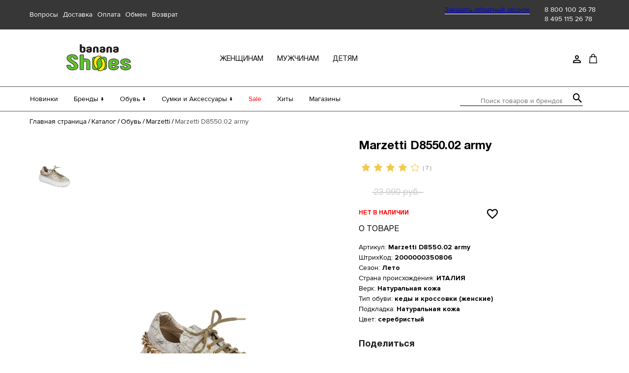

--- FILE ---
content_type: text/html; charset=UTF-8
request_url: https://bananashoes.ru/catalog/obuv/marzetti/marzetti_d8550_02_army/
body_size: 32743
content:
<!--'start_frame_cache_my_dynamic'--><!--'end_frame_cache_my_dynamic'--><!DOCTYPE html>
<html lang="ru">
<head>
    <meta charset="utf-8">
    <meta name="viewport" content="width=device-width,minimum-scale=1,maximum-scale=1,initial-scale=1,user-scalable=no">
    <meta http-equiv="X-UA-Compatible" content="ie=edge">
    <title>Marzetti D8550.02 army - купить итальянскую обувь Marzetti недорого в интернет-магазине Banana Shoes</title>
    <link rel="shortcut icon" href="/favicon.png">
    <link rel="preload" href="/fonts/ruble-font/ruble.woff2" as="font" type="font/woff2" crossorigin>
    <link rel="preload" href="/fonts/ProximaNova/ProximaNova.woff2" as="font" type="font/woff2" crossorigin>
    <link rel="preload" href="/fonts/Helvetica/Helvetica.woff2" as="font" type="font/woff2" crossorigin>
    <script>
        var el_favorite = new Array(0,);
        document.documentElement.className = document.documentElement.className.replace(new RegExp('(?:^|\\s)' + 'no-js' + '(?:\\s|$)'), '');
        (function () {
            "use strict";
            // Optimization for Repeat Views
            if (sessionStorage.fontsLoadedCriticalFoftPreloadFallback) {
                document.documentElement.className += " fonts-loaded-2";
                return;
            } else if ("fonts" in document) {
                document.fonts.load("1em MontserratSubset").then(function () {
                    document.documentElement.className += " fonts-loaded-1";
                    Promise.all([
                        document.fonts.load("400 1em Montserrat"),
                        document.fonts.load("500 1em Montserrat"),
                        document.fonts.load("600 1em Montserrat"),
                        document.fonts.load("700 1em Montserrat"),
                        document.fonts.load("900 1em Montserrat"),
                        document.fonts.load("italic 500 1em Montserrat")
                    ]).then(function () {
                        document.documentElement.className += " fonts-loaded-2";
                        // Optimization for Repeat Views
                        sessionStorage.fontsLoadedCriticalFoftPreloadFallback = true;
                    });
                });
            } else {
                // use fallback
                var ref = document.getElementsByTagName("script")[0];
                var script = document.createElement("script");
                script.src = "./scripts/critical-foft-preload-fallback-optional.js";
                script.async = true;
                ref.parentNode.insertBefore(script, ref);
                /*
                 * technically you could trigger the web font load here too and race it with
                 * the polyfill load, this means creating an element with text content that
                 * uses the font and attaching it to the document
                 * <div style="font-family: Montserrat; font-weight: 400; font-style: italic">A</div>
                 */
            }
        })();
    </script>
    <script src="https://cdnjs.cloudflare.com/ajax/libs/jquery/3.4.1/jquery.min.js"></script>
    <link rel="stylesheet" href="/css/style.min.css">
    <link rel="stylesheet" href="/css/custom.css?v=1764857956">
    <link rel="stylesheet" href="/local/templates/.default/components/bitrix/catalog.element/element/style.css">
    <link rel="stylesheet" href="/local/templates/.default/components/bitrix/iblock.vote/stars/style.css">
    <link rel="stylesheet" href="/assets/scripts/fancybox-master/jquery.fancybox.min.css">

        <meta http-equiv="Content-Type" content="text/html; charset=UTF-8" />
<meta name="description" content="Marzetti D8550.02 army - итальянская обувь Marzetti недорого с доставкой по РФ в интернет-магазине Banana Shoes. Скидки на брендовую обувь до 70%!" />
<link rel="canonical" href="https://bananashoes.ru/catalog/obuv/marzetti/marzetti_d8550_02_army/" />
<link href="/bitrix/css/main/themes/green/style.min.css?1594638853334" type="text/css"  rel="stylesheet" />
<link href="/bitrix/js/ui/design-tokens/dist/ui.design-tokens.min.css?171689144423463" type="text/css"  rel="stylesheet" />
<link href="/bitrix/js/ui/fonts/opensans/ui.font.opensans.min.css?16673002712320" type="text/css"  rel="stylesheet" />
<link href="/bitrix/js/main/popup/dist/main.popup.bundle.min.css?175826787828056" type="text/css"  rel="stylesheet" />
<link href="/bitrix/css/main/system.auth/flat/style.min.css?15946388535404" type="text/css"  rel="stylesheet" />
<link href="/bitrix/cache/css/s1/article/page_d0eb266c80a4f53604142607dbeecb7e/page_d0eb266c80a4f53604142607dbeecb7e_v1.css?1758268110109585" type="text/css"  rel="stylesheet" />
<link href="/bitrix/cache/css/s1/article/template_d5bf0462d7f467fcf119d2347745fd8c/template_d5bf0462d7f467fcf119d2347745fd8c_v1.css?175826827310195" type="text/css"  data-template-style="true" rel="stylesheet" />
<script>if(!window.BX)window.BX={};if(!window.BX.message)window.BX.message=function(mess){if(typeof mess==='object'){for(let i in mess) {BX.message[i]=mess[i];} return true;}};</script>
<script>(window.BX||top.BX).message({"JS_CORE_LOADING":"Загрузка...","JS_CORE_NO_DATA":"- Нет данных -","JS_CORE_WINDOW_CLOSE":"Закрыть","JS_CORE_WINDOW_EXPAND":"Развернуть","JS_CORE_WINDOW_NARROW":"Свернуть в окно","JS_CORE_WINDOW_SAVE":"Сохранить","JS_CORE_WINDOW_CANCEL":"Отменить","JS_CORE_WINDOW_CONTINUE":"Продолжить","JS_CORE_H":"ч","JS_CORE_M":"м","JS_CORE_S":"с","JSADM_AI_HIDE_EXTRA":"Скрыть лишние","JSADM_AI_ALL_NOTIF":"Показать все","JSADM_AUTH_REQ":"Требуется авторизация!","JS_CORE_WINDOW_AUTH":"Войти","JS_CORE_IMAGE_FULL":"Полный размер"});</script>

<script src="/bitrix/js/main/core/core.min.js?1758267972229643"></script>

<script>BX.Runtime.registerExtension({"name":"main.core","namespace":"BX","loaded":true});</script>
<script>BX.setJSList(["\/bitrix\/js\/main\/core\/core_ajax.js","\/bitrix\/js\/main\/core\/core_promise.js","\/bitrix\/js\/main\/polyfill\/promise\/js\/promise.js","\/bitrix\/js\/main\/loadext\/loadext.js","\/bitrix\/js\/main\/loadext\/extension.js","\/bitrix\/js\/main\/polyfill\/promise\/js\/promise.js","\/bitrix\/js\/main\/polyfill\/find\/js\/find.js","\/bitrix\/js\/main\/polyfill\/includes\/js\/includes.js","\/bitrix\/js\/main\/polyfill\/matches\/js\/matches.js","\/bitrix\/js\/ui\/polyfill\/closest\/js\/closest.js","\/bitrix\/js\/main\/polyfill\/fill\/main.polyfill.fill.js","\/bitrix\/js\/main\/polyfill\/find\/js\/find.js","\/bitrix\/js\/main\/polyfill\/matches\/js\/matches.js","\/bitrix\/js\/main\/polyfill\/core\/dist\/polyfill.bundle.js","\/bitrix\/js\/main\/core\/core.js","\/bitrix\/js\/main\/polyfill\/intersectionobserver\/js\/intersectionobserver.js","\/bitrix\/js\/main\/lazyload\/dist\/lazyload.bundle.js","\/bitrix\/js\/main\/polyfill\/core\/dist\/polyfill.bundle.js","\/bitrix\/js\/main\/parambag\/dist\/parambag.bundle.js"]);
</script>
<script>BX.Runtime.registerExtension({"name":"ui.dexie","namespace":"BX.DexieExport","loaded":true});</script>
<script>BX.Runtime.registerExtension({"name":"ls","namespace":"window","loaded":true});</script>
<script>BX.Runtime.registerExtension({"name":"fx","namespace":"window","loaded":true});</script>
<script>BX.Runtime.registerExtension({"name":"fc","namespace":"window","loaded":true});</script>
<script>BX.Runtime.registerExtension({"name":"pull.protobuf","namespace":"BX","loaded":true});</script>
<script>BX.Runtime.registerExtension({"name":"rest.client","namespace":"window","loaded":true});</script>
<script>(window.BX||top.BX).message({"pull_server_enabled":"Y","pull_config_timestamp":1717666716,"shared_worker_allowed":"Y","pull_guest_mode":"N","pull_guest_user_id":0,"pull_worker_mtime":1750361667});(window.BX||top.BX).message({"PULL_OLD_REVISION":"Для продолжения корректной работы с сайтом необходимо перезагрузить страницу."});</script>
<script>BX.Runtime.registerExtension({"name":"pull.client","namespace":"BX","loaded":true});</script>
<script>BX.Runtime.registerExtension({"name":"pull","namespace":"window","loaded":true});</script>
<script>BX.Runtime.registerExtension({"name":"ui.design-tokens","namespace":"window","loaded":true});</script>
<script>BX.Runtime.registerExtension({"name":"ui.fonts.opensans","namespace":"window","loaded":true});</script>
<script>BX.Runtime.registerExtension({"name":"main.popup","namespace":"BX.Main","loaded":true});</script>
<script>BX.Runtime.registerExtension({"name":"popup","namespace":"window","loaded":true});</script>
<script type="extension/settings" data-extension="currency.currency-core">{"region":"ru"}</script>
<script>BX.Runtime.registerExtension({"name":"currency.currency-core","namespace":"BX.Currency","loaded":true});</script>
<script>BX.Runtime.registerExtension({"name":"currency","namespace":"window","loaded":true});</script>
<script>(window.BX||top.BX).message({"LANGUAGE_ID":"ru","FORMAT_DATE":"DD.MM.YYYY","FORMAT_DATETIME":"DD.MM.YYYY HH:MI:SS","COOKIE_PREFIX":"BITRIX_SM","SERVER_TZ_OFFSET":"10800","UTF_MODE":"Y","SITE_ID":"s1","SITE_DIR":"\/","USER_ID":"","SERVER_TIME":1769009975,"USER_TZ_OFFSET":0,"USER_TZ_AUTO":"Y","bitrix_sessid":"2563fa86a953c39a045ede09d0b84cec"});</script>


<script  src="/bitrix/cache/js/s1/article/kernel_main/kernel_main_v1.js?1758288145174445"></script>
<script src="/bitrix/js/ui/dexie/dist/dexie.bundle.min.js?1758267909102530"></script>
<script src="/bitrix/js/main/core/core_ls.min.js?17418486042683"></script>
<script src="/bitrix/js/main/core/core_frame_cache.min.js?175826792510481"></script>
<script src="/bitrix/js/pull/protobuf/protobuf.min.js?164855309176433"></script>
<script src="/bitrix/js/pull/protobuf/model.min.js?164855309114190"></script>
<script src="/bitrix/js/rest/client/rest.client.min.js?16485533169240"></script>
<script src="/bitrix/js/pull/client/pull.client.min.js?175036166849849"></script>
<script src="/bitrix/js/main/cphttprequest.min.js?15946388423623"></script>
<script src="/bitrix/js/main/popup/dist/main.popup.bundle.min.js?175826806867261"></script>
<script src="/bitrix/js/currency/currency-core/dist/currency-core.bundle.min.js?17181851484569"></script>
<script src="/bitrix/js/currency/core_currency.min.js?1718185148835"></script>
<script>BX.setJSList(["\/bitrix\/js\/main\/core\/core_fx.js","\/bitrix\/js\/main\/session.js","\/bitrix\/js\/main\/pageobject\/dist\/pageobject.bundle.js","\/bitrix\/js\/main\/core\/core_window.js","\/bitrix\/js\/main\/date\/main.date.js","\/bitrix\/js\/main\/core\/core_date.js","\/bitrix\/js\/main\/utils.js","\/bitrix\/js\/main\/core\/core_timer.js","\/bitrix\/js\/main\/dd.js","\/local\/templates\/.default\/components\/bitrix\/catalog.element\/element\/script.js","\/local\/templates\/.default\/components\/bitrix\/iblock.vote\/stars\/script.js","\/local\/templates\/.default\/components\/bitrix\/catalog.section\/section\/script.js","\/local\/templates\/.default\/components\/bitrix\/catalog.item\/item\/script.js","\/local\/templates\/.default\/components\/bitrix\/news.list\/otzyvy\/script.js","\/local\/templates\/.default\/components\/bitrix\/catalog.products.viewed\/viewed\/script.js","\/local\/templates\/.default\/components\/bitrix\/catalog.item\/item-popular\/script.js","\/local\/components\/interlabs\/oneclick\/templates\/.popup\/script.js","\/local\/templates\/.default\/components\/bitrix\/sale.basket.basket.line\/cart\/script.js","\/bitrix\/components\/bitrix\/search.title\/script.js"]);</script>
<script>BX.setCSSList(["\/local\/templates\/.default\/components\/bitrix\/catalog\/cat\/style.css","\/local\/templates\/.default\/components\/bitrix\/catalog.element\/element\/style.css","\/local\/templates\/.default\/components\/bitrix\/iblock.vote\/stars\/style.css","\/local\/templates\/.default\/components\/bitrix\/catalog.element\/element\/themes\/green\/style.css","\/local\/templates\/.default\/components\/bitrix\/catalog.section\/section\/style.css","\/local\/templates\/.default\/components\/bitrix\/catalog.item\/item\/style.css","\/local\/templates\/.default\/components\/bitrix\/catalog.section\/section\/themes\/green\/style.css","\/local\/templates\/.default\/components\/bitrix\/system.pagenavigation\/round\/style.css","\/local\/templates\/.default\/components\/bitrix\/news.list\/otzyvy\/style.css","\/local\/templates\/.default\/components\/bitrix\/catalog.products.viewed\/viewed\/style.css","\/local\/templates\/.default\/components\/bitrix\/catalog.item\/item-popular\/style.css","\/local\/components\/interlabs\/oneclick\/templates\/.popup\/style.css","\/local\/templates\/.default\/components\/bitrix\/menu\/top\/style.css","\/local\/templates\/.default\/components\/bitrix\/search.title\/search-title\/style.css","\/local\/templates\/.default\/components\/bitrix\/system.auth.form\/auth\/style.css","\/local\/templates\/.default\/components\/bitrix\/main.register\/reg\/style.css","\/local\/templates\/article\/styles.css"]);</script>
<script>
					(function () {
						"use strict";

						var counter = function ()
						{
							var cookie = (function (name) {
								var parts = ("; " + document.cookie).split("; " + name + "=");
								if (parts.length == 2) {
									try {return JSON.parse(decodeURIComponent(parts.pop().split(";").shift()));}
									catch (e) {}
								}
							})("BITRIX_CONVERSION_CONTEXT_s1");

							if (cookie && cookie.EXPIRE >= BX.message("SERVER_TIME"))
								return;

							var request = new XMLHttpRequest();
							request.open("POST", "/bitrix/tools/conversion/ajax_counter.php", true);
							request.setRequestHeader("Content-type", "application/x-www-form-urlencoded");
							request.send(
								"SITE_ID="+encodeURIComponent("s1")+
								"&sessid="+encodeURIComponent(BX.bitrix_sessid())+
								"&HTTP_REFERER="+encodeURIComponent(document.referrer)
							);
						};

						if (window.frameRequestStart === true)
							BX.addCustomEvent("onFrameDataReceived", counter);
						else
							BX.ready(counter);
					})();
				</script>
<script>var ajaxMessages = {wait:"Загрузка..."}</script>



<script  src="/bitrix/cache/js/s1/article/template_8f966f73e157a38a065ca463ff2b82a4/template_8f966f73e157a38a065ca463ff2b82a4_v1.js?175826811011400"></script>
<script  src="/bitrix/cache/js/s1/article/page_6baa0fd8ec2f8ff6092463cadbe6bec7/page_6baa0fd8ec2f8ff6092463cadbe6bec7_v1.js?1758268110167031"></script>



    <!-- Yandex.Metrika counter -->
    <script type="text/javascript" >
        (function(m,e,t,r,i,k,a){m[i]=m[i]||function(){(m[i].a=m[i].a||[]).push(arguments)};
            m[i].l=1*new Date();k=e.createElement(t),a=e.getElementsByTagName(t)[0],k.async=1,k.src=r,a.parentNode.insertBefore(k,a)})
        (window, document, "script", "https://mc.yandex.ru/metrika/tag.js", "ym");

        ym(68830525, "init", {
            clickmap:true,
            trackLinks:true,
            accurateTrackBounce:true,
            webvisor:true,
            ecommerce:"dataLayer"
        });
    </script>
    <noscript><div><img src="https://mc.yandex.ru/watch/68830525" style="position:absolute; left:-9999px;" alt="" /></div></noscript>
    <!-- /Yandex.Metrika counter -->



    <!-- Google Tag Manager -->
    <script>
        (function(w,d,s,l,i){w[l]=w[l]||[];w[l].push({'gtm.start':
                new Date().getTime(),event:'gtm.js'});var f=d.getElementsByTagName(s)[0],
            j=d.createElement(s),dl=l!='dataLayer'?'&l='+l:'';j.async=true;j.src=
            'https://www.googletagmanager.com/gtm.js?id='+i+dl;f.parentNode.insertBefore(j,f);
        })(window,document,'script','dataLayer','GTM-K3X7RM5');
    </script>
    <!-- End Google Tag Manager -->

</head>
<body>
<!-- Google Tag Manager (noscript) -->
<noscript>
    <iframe src="https://www.googletagmanager.com/ns.html?id=GTM-K3X7RM5" height="0" width="0" style="display:none;visibility:hidden"></iframe>
</noscript>
<!-- End Google Tag Manager (noscript) -->
<div class="page-wrapper">
    <header class="header js-header">
        <div class="header__block-top js-block-top">
            <div class="header__block-top-wrapper">
                <!--                <div class="city js-city"><span class="city__title">Ваш город:</span>-->
                <!--                    <div class="custom-select--header city__select custom-select">-->
                <!--                        -->                <!--                    </div>-->
                <!--                </div>-->
                <div class="questions">
                    

                    <div class="header_top-list__link__container"><a class="header_top-list__link" href="https://bananashoes.ru/buyer/faq/">Вопросы</a></div>
    
                    <div class="header_top-list__link__container"><a class="header_top-list__link" href="https://bananashoes.ru/buyer/delivery/">Доставка</a></div>
    
                    <div class="header_top-list__link__container"><a class="header_top-list__link" href="https://bananashoes.ru/buyer/payment/">Оплата</a></div>
    
                    <div class="header_top-list__link__container"><a class="header_top-list__link" href="https://bananashoes.ru/buyer/exchange/">Обмен</a></div>
    
                    <div class="header_top-list__link__container"><a class="header_top-list__link" href="https://bananashoes.ru/buyer/return/">Возврат</a></div>
    
    
                </div>
                <div class="phone">
                    <div class="phone__text"><a class="open-modal-back-call" href="javascript:void(0);">Заказать обратный звонок</a></div>
                    <span class="phone__number"><a href = "tel:88001002678" class="footer__phone-link">8 800 100 26 78</a><br>
<a href = "tel:84951152678" class="footer__phone-link">8 495 115 26 78</a>
</span>
                </div>
            </div>
        </div>
        <div class="header__block-center js-block-center">
            <div class="header__block-center-wrapper js-center-wrapper">
                <div class="header__btn-wrapper js-btn-wrapper">
                    <a class="header__modile-menu js-btn-open" href="javascript:void(0);"></a>
                    <a class="header__search-btn js-search-btn" href="javascript:void(0);">
                        Открыть строку поиска
                        <svg width="19" height="20" aria-hidden="true" id="svg_find">
                            <use xlink:href="/img/sprite.svg#loupe"></use>
                        </svg>
                        <img width="14" class="close_find" src="/img/close_find.svg" id="svg_find_end">
                    </a>
                </div>

                                                    <a class="header__logo js-logo" href="/">
                        <img src="/img/logo/logo.png">
                    </a>
                
                <div class="category js-block-category">
                    <ul class="category__list">
                        

			<li class="category__item"><a href="https://bananashoes.ru/catalog/obuv/zhenshchinam/" class="category__link">женщинам</a></li>
		
			<li class="category__item"><a href="https://bananashoes.ru/catalog/obuv/muzhchinam/" class="category__link">мужчинам</a></li>
		
			<li class="category__item"><a href="https://bananashoes.ru/catalog/obuv/detyam/" class="category__link">детям</a></li>
		

                    </ul>
                </div>
                                <nav class="buyer-nav" aria-label="Меню покупателя">
<!--                    <div class="buyer-nav__menu-buyer">-->
<!--                        <a class="buyer-nav__button js-btn-buyer">-->
<!--                            Открыть меню покупателя-->
<!--                            <svg width="16" height="19" aria-hidden="true">-->
<!--                                <use xlink:href="/img/sprite.svg#question"></use>-->
<!--                            </svg>-->
<!--                        </a>-->
<!--                        <ul class="buyer-nav__menu-buyer-list js-list-buyer">-->
<!--                            --><!--                        </ul>-->
<!--                    </div>-->
                    <div class="buyer-nav__menu-user">
                        <a class="buyer-nav__button js-btn-user">
                            <svg width="16" height="17" aria-hidden="true">
                                <use xlink:href="/img/sprite.svg#account"></use>
                            </svg>
                            <span class="buyer_title">Личный кабинет</span>
                        </a>
                        <ul class="buyer-nav__menu-user-list js-user-list">
                                                            <li class="buyer-nav__menu-user-item"><a
                                            class="buyer-nav__menu-user-link js-sign-up-btn" href="javascript:void(0);">Регистрация</a>
                                </li>
                                <li class="buyer-nav__menu-user-item"><a
                                            class="buyer-nav__menu-user-link js-sign-in-btn" href="javascript:void(0);">Вход</a></li>
                                                    </ul>
                    </div>
                    <a class="buyer-nav__modile-favourites" href="/personal/favorites/">
                        <!--'start_frame_cache_my_dynamic2'--><!--'end_frame_cache_my_dynamic2'-->                        <svg width="18" height="16" aria-hidden="true">
                            <use xlink:href="/img/sprite.svg#favorite"></use>
                        </svg>
                    </a>
                    <script>
var bx_basketFKauiI = new BitrixSmallCart;
</script>
<div id="bx_basketFKauiI" class=""><!--'start_frame_cache_bx_basketFKauiI'-->	<div class="buyer-nav__basket">			<a class="buyer-nav__button" href="/personal/cart/" title="Открыть корзину покупок">
                				<svg width="16" height="20" aria-hidden="true">
					<use xlink:href="/img/sprite.svg#cart"></use>
				</svg>
                <span class="buyer_title">Корзина</span>
            </a>
			<a class="buyer-nav__basket-link js-link-basket" href="/personal/cart/" style="width: 190px;">
			В корзине 
			0 позиций			</a>
			</div>
<!--'end_frame_cache_bx_basketFKauiI'--></div>
<script type="text/javascript">
	bx_basketFKauiI.siteId       = 's1';
	bx_basketFKauiI.cartId       = 'bx_basketFKauiI';
	bx_basketFKauiI.ajaxPath     = '/bitrix/components/bitrix/sale.basket.basket.line/ajax.php';
	bx_basketFKauiI.templateName = 'cart';
	bx_basketFKauiI.arParams     =  {'HIDE_ON_BASKET_PAGES':'Y','PATH_TO_AUTHORIZE':'/login/','PATH_TO_BASKET':'/personal/cart/','PATH_TO_ORDER':'/personal/order/make/','PATH_TO_PERSONAL':'/personal/','PATH_TO_PROFILE':'/personal/','PATH_TO_REGISTER':'/login/','POSITION_FIXED':'N','SHOW_AUTHOR':'N','SHOW_EMPTY_VALUES':'Y','SHOW_NUM_PRODUCTS':'Y','SHOW_PERSONAL_LINK':'N','SHOW_PRODUCTS':'N','SHOW_REGISTRATION':'N','SHOW_TOTAL_PRICE':'N','CACHE_TYPE':'A','SHOW_DELAY':'Y','SHOW_NOTAVAIL':'Y','SHOW_IMAGE':'Y','SHOW_PRICE':'Y','SHOW_SUMMARY':'Y','POSITION_VERTICAL':'top','POSITION_HORIZONTAL':'right','MAX_IMAGE_SIZE':'70','AJAX':'N','~HIDE_ON_BASKET_PAGES':'Y','~PATH_TO_AUTHORIZE':'/login/','~PATH_TO_BASKET':'/personal/cart/','~PATH_TO_ORDER':'/personal/order/make/','~PATH_TO_PERSONAL':'/personal/','~PATH_TO_PROFILE':'/personal/','~PATH_TO_REGISTER':'/login/','~POSITION_FIXED':'N','~SHOW_AUTHOR':'N','~SHOW_EMPTY_VALUES':'Y','~SHOW_NUM_PRODUCTS':'Y','~SHOW_PERSONAL_LINK':'N','~SHOW_PRODUCTS':'N','~SHOW_REGISTRATION':'N','~SHOW_TOTAL_PRICE':'N','~CACHE_TYPE':'A','~SHOW_DELAY':'Y','~SHOW_NOTAVAIL':'Y','~SHOW_IMAGE':'Y','~SHOW_PRICE':'Y','~SHOW_SUMMARY':'Y','~POSITION_VERTICAL':'top','~POSITION_HORIZONTAL':'right','~MAX_IMAGE_SIZE':'70','~AJAX':'N','cartId':'bx_basketFKauiI'}; // TODO \Bitrix\Main\Web\Json::encode
	bx_basketFKauiI.closeMessage = 'Скрыть';
	bx_basketFKauiI.openMessage  = 'Раскрыть';
	bx_basketFKauiI.activate();
</script>                    <div class="buyer-nav__links js-menu-links">
                        <div class="buyer-nav__company-wrapper">
                            <a class="buyer-nav__company-link js-company-link js-item-link">
                                Компания
                                <div class="buyer-nav__menu-company-btn js-btn-company-mobile">
                                    <svg width="10" height="7" aria-hidden="true">
                                        <use xlink:href="/img/sprite.svg#arrow-down"></use>
                                    </svg>
                                </div>
                            </a>
                            <ul class="buyer-nav__company-list js-company-list">
                                

			<li class="buyer-nav__company-item"><a class="buyer-nav__item-link" href="https://bananashoes.ru/company/about/">О нас</a></li>
		
			<li class="buyer-nav__company-item"><a class="buyer-nav__item-link" href="https://bananashoes.ru/company/shops/">Магазины</a></li>
		
			<li class="buyer-nav__company-item"><a class="buyer-nav__item-link" href="https://bananashoes.ru/company/contacts/">Контакты</a></li>
		
			<li class="buyer-nav__company-item"><a class="buyer-nav__item-link" href="https://bananashoes.ru/company/news/">Новости</a></li>
		

                            </ul>
                        </div>
                        <div class="buyer-nav__buyer-wrapper">
                            <a class="buyer-nav__buyer-link js-buyer-link js-item-link">
                                Покупателям
                                <div class="buyer-nav__menu-buyer-btn js-btn-buyer-mobile">
                                    <svg width="10" height="7" aria-hidden="true">
                                        <use xlink:href="/img/sprite.svg#arrow-down"></use>
                                    </svg>
                                </div>
                            </a>
                            <ul class="buyer-nav__buyer-list js-buyer-list">
                                

			<li class="buyer-nav__buyer-item"><a class="buyer-nav__item-link" href="https://bananashoes.ru/buyer/faq/">Вопросы</a></li>
		
			<li class="buyer-nav__buyer-item"><a class="buyer-nav__item-link" href="https://bananashoes.ru/buyer/delivery/">Доставка</a></li>
		
			<li class="buyer-nav__buyer-item"><a class="buyer-nav__item-link" href="https://bananashoes.ru/buyer/payment/">Оплата</a></li>
		
			<li class="buyer-nav__buyer-item"><a class="buyer-nav__item-link" href="https://bananashoes.ru/buyer/exchange/">Обмен</a></li>
		
			<li class="buyer-nav__buyer-item"><a class="buyer-nav__item-link" href="https://bananashoes.ru/buyer/return/">Возврат</a></li>
		

                            </ul>
                        </div>
                        <a class="buyer-nav__user-link js-user-link open-modal-sign-in js-sign-in-btn" href="javascript:void(0);">
                            <span class="buyer-nav__user-link-text">Войти/Регистрация</span>
                            <svg width="16" height="17" aria-hidden="true">
                                <use xlink:href="/img/sprite.svg#account"></use>
                            </svg>
                        </a>
                    </div>
                </nav>
            </div>
        </div>
            <div class="header__block-bottom js-block-bottom">
        <div class="header__block-bottom-wrapper">
            <div class="header__block-menu">
                <nav class="site-menu" aria-label="Меню сайта">
                    <ul class="site-menu__list js-block-menu">

                                                                                <li class="site-menu__item js-item-new">
                                <a class="site-menu__link js-item-link js-btn-new" href="https://bananashoes.ru/new/obuv/">
                                    Новинки                                    <div class="site-menu__link-btn">
                                        <svg width="10" height="7" aria-hidden="true">
                                            <use xlink:href="https://bananashoes.ru/img/sprite.svg#arrow-down"></use>
                                        </svg>
                                    </div>
                                </a>
                            </li>
                        
                                                                                <li class="site-menu__item js-item-brand">
                                <a class="site-menu__link js-item-link js-btn-brand" href="https://bananashoes.ru/brands/">
                                    Бренды ↓                                    <div class="site-menu__link-btn">
                                        <svg width="10" height="7" aria-hidden="true">
                                            <use xlink:href="https://bananashoes.ru/img/sprite.svg#arrow-down"></use>
                                        </svg>
                                    </div>
                                </a>
                            </li>
                        
                                                                                <li class="site-menu__item js-item-shoes">
                                <a class="site-menu__link js-item-link js-btn-shoes" href="https://bananashoes.ru/catalog/obuv/">
                                    Обувь ↓                                    <div class="site-menu__link-btn">
                                        <svg width="10" height="7" aria-hidden="true">
                                            <use xlink:href="https://bananashoes.ru/img/sprite.svg#arrow-down"></use>
                                        </svg>
                                    </div>
                                </a>
                            </li>
                        
                                                                                <li class="site-menu__item js-item-bags">
                                <a class="site-menu__link js-item-link js-btn-bags" href="https://bananashoes.ru/catalog/sumki_i_aksessuary/">
                                    Сумки и Аксессуары ↓                                    <div class="site-menu__link-btn">
                                        <svg width="10" height="7" aria-hidden="true">
                                            <use xlink:href="https://bananashoes.ru/img/sprite.svg#arrow-down"></use>
                                        </svg>
                                    </div>
                                </a>
                            </li>
                        
                                                                                <li class="site-menu__item js-item-sale">
                                <a class="site-menu__link js-item-link js-btn-sale site-menu__link--sale" href="https://bananashoes.ru/sale/obuv/">
                                    Sale                                    <div class="site-menu__link-btn">
                                        <svg width="10" height="7" aria-hidden="true">
                                            <use xlink:href="https://bananashoes.ru/img/sprite.svg#arrow-down"></use>
                                        </svg>
                                    </div>
                                </a>
                            </li>
                        
                                                                                <li class="site-menu__item js-item-hit">
                                <a class="site-menu__link js-item-link js-btn-hit" href="https://bananashoes.ru/hit/obuv/">
                                    Хиты                                    <div class="site-menu__link-btn">
                                        <svg width="10" height="7" aria-hidden="true">
                                            <use xlink:href="https://bananashoes.ru/img/sprite.svg#arrow-down"></use>
                                        </svg>
                                    </div>
                                </a>
                            </li>
                        
                                                                                <li class="site-menu__item js-item-shops">
                                <a class="site-menu__link js-item-link js-btn-shops" href="https://bananashoes.ru/company/shops/">
                                    Магазины                                    <div class="site-menu__link-btn">
                                        <svg width="10" height="7" aria-hidden="true">
                                            <use xlink:href="https://bananashoes.ru/img/sprite.svg#arrow-down"></use>
                                        </svg>
                                    </div>
                                </a>
                            </li>
                        
                        
                    </ul>
                </nav>
            </div>
            <div id="search" class="header__search js-search">
	<form action="/catalog/">
		<label class="visually-hidden">Поиск товаров и брендов</label>
		<input id="title-search-input" type="text" name="q" value="" autocomplete="off" class="bx-form-control" placeholder="Поиск товаров и брендов"/>
		<button class="btn btn-default" type="submit" name="s">
			<svg width="18" height="20" aria-hidden="true">
				<use xlink:href="/img/sprite.svg#loupe"></use>
			</svg>
		</button>
	</form>
</div>
<script>
	BX.ready(function(){
		new JCTitleSearch({
			'AJAX_PAGE' : '/catalog/obuv/marzetti/marzetti_d8550_02_army/',
			'CONTAINER_ID': 'search',
			'INPUT_ID': 'title-search-input',
			'MIN_QUERY_LEN': 2
		});
	});
</script>

        </div>
    </div>
    <div class="header__block-mobile js-mobile-menu">
        <a class="header__btn-close js-btn-close" href="javascript:void(0);"></a>
        <div class="header__block-mobile-wrapper js-mobile-wrapper"></div>
    </div>
    <div class="modal-menu js-modal-brand">
        <div class="modal-menu__content">
            <div class="menu-list">
                <p class="menu-list__title">Бренды</p>
                <div class="js-list-brands brand-columns-container">
                    


<div class="items-column">
        <a class="menu-list__link" href="https://bananashoes.ru/brands/a/aaltonen/">Aaltonen</a>
        

    <a class="menu-list__link" href="https://bananashoes.ru/brands/a/accademia/">Accademia</a>
        

    <a class="menu-list__link" href="https://bananashoes.ru/brands/a/aerobics/">Aerobics</a>
        

    <a class="menu-list__link" href="https://bananashoes.ru/brands/a/albano/">Albano</a>
        

    <a class="menu-list__link" href="https://bananashoes.ru/brands/a/alessandro/">Alessandro</a>
        

    <a class="menu-list__link" href="https://bananashoes.ru/brands/a/alessandro_dell_acqua/">Alessandro Dell'Acqua</a>
        

    <a class="menu-list__link" href="https://bananashoes.ru/brands/a/apepazza/">Apepazza</a>
        

    <a class="menu-list__link" href="https://bananashoes.ru/brands/b/baerchi/">Baerchi</a>
        

    <a class="menu-list__link" href="https://bananashoes.ru/brands/b/baldinini/">Baldinini</a>
        

    <a class="menu-list__link" href="https://bananashoes.ru/brands/b/bontre/">Bontre</a>
        

    <a class="menu-list__link" href="https://bananashoes.ru/brands/b/bruno_premi/">Bruno Premi</a>
        

    <a class="menu-list__link" href="https://bananashoes.ru/brands/b/bueno/">Bueno</a>
        </div>
<div class="items-column">
        

    <a class="menu-list__link" href="https://bananashoes.ru/brands/c/caprice/">Caprice</a>
        

    <a class="menu-list__link" href="https://bananashoes.ru/brands/c/costa/">Costa </a>
        

    <a class="menu-list__link" href="https://bananashoes.ru/brands/d/d_moro/">D. MoRo</a>
        

    <a class="menu-list__link" href="https://bananashoes.ru/brands/e/emile/">Emile</a>
        

    <a class="menu-list__link" href="https://bananashoes.ru/brands/e/essere/">Essere</a>
        

    <a class="menu-list__link" href="https://bananashoes.ru/brands/e/exton/">Exton</a>
        

    <a class="menu-list__link" href="https://bananashoes.ru/brands/f/fiorangelo/">Fiorangelo</a>
        

    <a class="menu-list__link" href="https://bananashoes.ru/brands/f/francesco_v/">Francesco V</a>
        

    <a class="menu-list__link" href="https://bananashoes.ru/brands/g/galliano/">Galliano</a>
        

    <a class="menu-list__link" href="https://bananashoes.ru/brands/g/gerry_weber/">Gerry Weber</a>
        

    <a class="menu-list__link" href="https://bananashoes.ru/brands/g/giada_gabrielli/">Giada Gabrielli</a>
        

    <a class="menu-list__link" href="https://bananashoes.ru/brands/g/gianfranco_butteri/">Gianfranco Butteri</a>
        </div>
<div class="items-column">
        

    <a class="menu-list__link" href="https://bananashoes.ru/brands/g/giemme/">Giemme</a>
        

    <a class="menu-list__link" href="https://bananashoes.ru/brands/g/gilda_tonelli/">Gilda Tonelli</a>
        

    <a class="menu-list__link" href="https://bananashoes.ru/brands/g/giovanni_fabiani/">Giovanni Fabiani</a>
        

    <a class="menu-list__link" href="https://bananashoes.ru/brands/g/giovanni_giusti/">Giovanni Giusti</a>
        

    <a class="menu-list__link" href="https://bananashoes.ru/brands/g/guido_sgariglia/">Guido Sgariglia</a>
        

    <a class="menu-list__link" href="https://bananashoes.ru/brands/g/gutteri/">Gutteri</a>
        

    <a class="menu-list__link" href="https://bananashoes.ru/brands/h/hassia/">Hassia</a>
        

    <a class="menu-list__link" href="https://bananashoes.ru/brands/h/himalaya/">Himalaya</a>
        

    <a class="menu-list__link" href="https://bananashoes.ru/brands/h/hogl/">Hogl</a>
        

    <a class="menu-list__link" href="https://bananashoes.ru/brands/i/ilasio_renzoni/">Ilasio Renzoni</a>
        

    <a class="menu-list__link" href="https://bananashoes.ru/brands/j/jana/">Jana</a>
        

    <a class="menu-list__link" href="https://bananashoes.ru/brands/j/janita/">Janita</a>
                <a class="menu-list__link menu-list__link--active" href="https://bananashoes.ru/brands/">Все бренды</a>
    </div>
                    </div>
            </div>
            <ul class="modal-menu__alphabet">
				<li id="bx_1847241719_48" class="modal-menu__alphabet-item">
					<a href="https://bananashoes.ru/brands/a/" class="modal-menu__alphabet-btn">A</a>
					
				</li>
								<li id="bx_1847241719_50" class="modal-menu__alphabet-item">
					<a href="https://bananashoes.ru/brands/b/" class="modal-menu__alphabet-btn">B</a>
					
				</li>
								<li id="bx_1847241719_51" class="modal-menu__alphabet-item">
					<a href="https://bananashoes.ru/brands/c/" class="modal-menu__alphabet-btn">C</a>
					
				</li>
								<li id="bx_1847241719_52" class="modal-menu__alphabet-item">
					<a href="https://bananashoes.ru/brands/d/" class="modal-menu__alphabet-btn">D</a>
					
				</li>
								<li id="bx_1847241719_53" class="modal-menu__alphabet-item">
					<a href="https://bananashoes.ru/brands/e/" class="modal-menu__alphabet-btn">E</a>
					
				</li>
								<li id="bx_1847241719_54" class="modal-menu__alphabet-item">
					<a href="https://bananashoes.ru/brands/f/" class="modal-menu__alphabet-btn">F</a>
					
				</li>
								<li id="bx_1847241719_55" class="modal-menu__alphabet-item">
					<a href="https://bananashoes.ru/brands/g/" class="modal-menu__alphabet-btn">G</a>
					
				</li>
								<li id="bx_1847241719_56" class="modal-menu__alphabet-item">
					<a href="https://bananashoes.ru/brands/h/" class="modal-menu__alphabet-btn">H</a>
					
				</li>
								<li id="bx_1847241719_57" class="modal-menu__alphabet-item">
					<a href="https://bananashoes.ru/brands/i/" class="modal-menu__alphabet-btn">I</a>
					
				</li>
								<li id="bx_1847241719_58" class="modal-menu__alphabet-item">
					<a href="https://bananashoes.ru/brands/j/" class="modal-menu__alphabet-btn">J</a>
					
				</li>
								<li id="bx_1847241719_59" class="modal-menu__alphabet-item">
					<a href="https://bananashoes.ru/brands/k/" class="modal-menu__alphabet-btn">K</a>
					
				</li>
								<li id="bx_1847241719_60" class="modal-menu__alphabet-item">
					<a href="https://bananashoes.ru/brands/l/" class="modal-menu__alphabet-btn">L</a>
					
				</li>
								<li id="bx_1847241719_61" class="modal-menu__alphabet-item">
					<a href="https://bananashoes.ru/brands/m/" class="modal-menu__alphabet-btn">M</a>
					
				</li>
								<li id="bx_1847241719_62" class="modal-menu__alphabet-item">
					<a href="https://bananashoes.ru/brands/n/" class="modal-menu__alphabet-btn">N</a>
					
				</li>
								<li id="bx_1847241719_63" class="modal-menu__alphabet-item">
					<a href="https://bananashoes.ru/brands/o/" class="modal-menu__alphabet-btn">O</a>
					
				</li>
								<li id="bx_1847241719_64" class="modal-menu__alphabet-item">
					<a href="https://bananashoes.ru/brands/p/" class="modal-menu__alphabet-btn">P</a>
					
				</li>
								<li id="bx_1847241719_65" class="modal-menu__alphabet-item">
					<a href="https://bananashoes.ru/brands/q/" class="modal-menu__alphabet-btn">Q</a>
					
				</li>
								<li id="bx_1847241719_66" class="modal-menu__alphabet-item">
					<a href="https://bananashoes.ru/brands/r/" class="modal-menu__alphabet-btn">R</a>
					
				</li>
								<li id="bx_1847241719_67" class="modal-menu__alphabet-item">
					<a href="https://bananashoes.ru/brands/s/" class="modal-menu__alphabet-btn">S</a>
					
				</li>
								<li id="bx_1847241719_68" class="modal-menu__alphabet-item">
					<a href="https://bananashoes.ru/brands/t/" class="modal-menu__alphabet-btn">T</a>
					
				</li>
								<li id="bx_1847241719_69" class="modal-menu__alphabet-item">
					<a href="https://bananashoes.ru/brands/u/" class="modal-menu__alphabet-btn">U</a>
					
				</li>
								<li id="bx_1847241719_70" class="modal-menu__alphabet-item">
					<a href="https://bananashoes.ru/brands/v/" class="modal-menu__alphabet-btn">V</a>
					
				</li>
								<li id="bx_1847241719_71" class="modal-menu__alphabet-item">
					<a href="https://bananashoes.ru/brands/w/" class="modal-menu__alphabet-btn">W</a>
					
				</li>
								<li id="bx_1847241719_72" class="modal-menu__alphabet-item">
					<a href="https://bananashoes.ru/brands/x/" class="modal-menu__alphabet-btn">X</a>
					
				</li>
								<li id="bx_1847241719_73" class="modal-menu__alphabet-item">
					<a href="https://bananashoes.ru/brands/y/" class="modal-menu__alphabet-btn">Y</a>
					
				</li>
								<li id="bx_1847241719_74" class="modal-menu__alphabet-item">
					<a href="https://bananashoes.ru/brands/z/" class="modal-menu__alphabet-btn">Z</a>
					
				</li>
				</ul>
<div style="clear: both;"></div>                    </div>
    </div>

    <div class="modal-menu js-modal-shoes">
        <div class="modal-menu__content">
            <div class="menu-list menu-list__shoes">
                <p class="menu-list__title">Обувь</p>
                <ul class="menu-list__list js-list-shoes">
                    
    <div class="category_menu__container category_menu__top">
                    <div class="category_menu__item_container">
                <div class="category_menu__item">
                    <a href="https://bananashoes.ru/catalog/obuv/zhenshchinam/"
                       class="title-item">Женщинам</a>
                                            <div class="category_menu__subitems_container" js-toggler-block>
                                                            <div class="category_menu__item level2">
                                    <a href="https://bananashoes.ru/catalog/obuv/zhenshchinam/zhenshchinam-baletki/"
                                       >Балетки</a>
                                                                    </div>
                                                            <div class="category_menu__item level2">
                                    <a href="https://bananashoes.ru/catalog/obuv/zhenshchinam/zhenshchinam-bosonozhki/"
                                       >Босоножки</a>
                                                                    </div>
                                                            <div class="category_menu__item level2">
                                    <a href="https://bananashoes.ru/catalog/obuv/zhenshchinam/zhenshchinam-botilony/"
                                       >Ботильоны</a>
                                                                    </div>
                                                            <div class="category_menu__item level2">
                                    <a href="https://bananashoes.ru/catalog/obuv/zhenshchinam/zhenshchinam-botinki/"
                                       >Ботинки</a>
                                                                    </div>
                                                            <div class="category_menu__item level2">
                                    <a href="https://bananashoes.ru/catalog/obuv/zhenshchinam/zhenshchinam-botforty/"
                                       >Ботфорты</a>
                                                                    </div>
                                                            <div class="category_menu__item level2">
                                    <a href="https://bananashoes.ru/catalog/obuv/zhenshchinam/zhenshchinam-dutiki/"
                                       >Дутики</a>
                                                                    </div>
                                                            <div class="category_menu__item level2">
                                    <a href="https://bananashoes.ru/catalog/obuv/zhenshchinam/zhenshchinam-kedy-i-krosovki/"
                                       >Кеды и кросовки</a>
                                                                    </div>
                                                            <div class="category_menu__item level2">
                                    <a href="https://bananashoes.ru/catalog/obuv/zhenshchinam/zhenshchinam-kedy-i-krossovki/"
                                       >Кеды и кроссовки</a>
                                                                    </div>
                                                            <div class="category_menu__item level2">
                                    <a href="https://bananashoes.ru/catalog/obuv/zhenshchinam/zhenshchinam-lofery/"
                                       >Лоферы</a>
                                                                    </div>
                                                            <div class="category_menu__item level2">
                                    <a href="https://bananashoes.ru/catalog/obuv/zhenshchinam/zhenshchinam-mokasiny/"
                                       >Мокасины</a>
                                                                    </div>
                                                            <div class="category_menu__item level2">
                                    <a href="https://bananashoes.ru/catalog/obuv/zhenshchinam/zhenshchinam-mokasiny-i-topsaydery/"
                                       >Мокасины и топсайдеры</a>
                                                                    </div>
                                                            <div class="category_menu__item level2">
                                    <a href="https://bananashoes.ru/catalog/obuv/zhenshchinam/zhenshchinam-polubotinki/"
                                       >Полуботинки</a>
                                                                    </div>
                                                            <div class="category_menu__item level2">
                                    <a href="https://bananashoes.ru/catalog/obuv/zhenshchinam/zhenshchinam-polusapozhki/"
                                       >Полусапожки</a>
                                                                    </div>
                                                            <div class="category_menu__item level2">
                                    <a href="https://bananashoes.ru/catalog/obuv/zhenshchinam/zhenshchinam-sabo-i-myuli/"
                                       >Сабо и мюли</a>
                                                                    </div>
                                                            <div class="category_menu__item level2">
                                    <a href="https://bananashoes.ru/catalog/obuv/zhenshchinam/zhenshchinam-sandalii/"
                                       >Сандалии</a>
                                                                    </div>
                                                            <div class="category_menu__item level2">
                                    <a href="https://bananashoes.ru/catalog/obuv/zhenshchinam/zhenshchinam-sapogi/"
                                       >Сапоги</a>
                                                                    </div>
                                                            <div class="category_menu__item level2">
                                    <a href="https://bananashoes.ru/catalog/obuv/zhenshchinam/zhenshchinam-slipony/"
                                       >Слипоны</a>
                                                                    </div>
                                                            <div class="category_menu__item level2">
                                    <a href="https://bananashoes.ru/catalog/obuv/zhenshchinam/zhenshchinam-snikersy/"
                                       >Сникерсы</a>
                                                                    </div>
                                                            <div class="category_menu__item level2">
                                    <a href="https://bananashoes.ru/catalog/obuv/zhenshchinam/zhenshchinam-tapochki/"
                                       >Тапочки</a>
                                                                    </div>
                                                            <div class="category_menu__item level2">
                                    <a href="https://bananashoes.ru/catalog/obuv/zhenshchinam/zhenshchinam-tufli/"
                                       >Туфли</a>
                                                                    </div>
                                                            <div class="category_menu__item level2">
                                    <a href="https://bananashoes.ru/catalog/obuv/zhenshchinam/zhenshchinam-uggi/"
                                       >Угги</a>
                                                                    </div>
                                                            <div class="category_menu__item level2">
                                    <a href="https://bananashoes.ru/catalog/obuv/zhenshchinam/zhenshchinam-chelsi/"
                                       >Челси</a>
                                                                    </div>
                                                            <div class="category_menu__item level2">
                                    <a href="https://bananashoes.ru/catalog/obuv/zhenshchinam/zhenshchinam-shlepantsy/"
                                       >Шлепанцы</a>
                                                                    </div>
                                                                                </div>
                                    </div>
            </div>
                    <div class="category_menu__item_container">
                <div class="category_menu__item">
                    <a href="https://bananashoes.ru/catalog/obuv/muzhchinam/"
                       class="title-item">Мужчинам</a>
                                            <div class="category_menu__subitems_container" js-toggler-block>
                                                            <div class="category_menu__item level2">
                                    <a href="https://bananashoes.ru/catalog/obuv/muzhchinam/muzhchinam-botinki/"
                                       >Ботинки</a>
                                                                    </div>
                                                            <div class="category_menu__item level2">
                                    <a href="https://bananashoes.ru/catalog/obuv/muzhchinam/muzhchinam-kedy-i-krossovki/"
                                       >Кеды и кроссовки</a>
                                                                    </div>
                                                            <div class="category_menu__item level2">
                                    <a href="https://bananashoes.ru/catalog/obuv/muzhchinam/muzhchinam-lofery/"
                                       >Лоферы</a>
                                                                    </div>
                                                            <div class="category_menu__item level2">
                                    <a href="https://bananashoes.ru/catalog/obuv/muzhchinam/muzhchinam-mokasiny/"
                                       >Мокасины</a>
                                                                    </div>
                                                            <div class="category_menu__item level2">
                                    <a href="https://bananashoes.ru/catalog/obuv/muzhchinam/muzhchinam-mokasiny-i-topsaydery/"
                                       >Мокасины и топсайдеры</a>
                                                                    </div>
                                                            <div class="category_menu__item level2">
                                    <a href="https://bananashoes.ru/catalog/obuv/muzhchinam/muzhchinam-polubotinki/"
                                       >Полуботинки</a>
                                                                    </div>
                                                            <div class="category_menu__item level2">
                                    <a href="https://bananashoes.ru/catalog/obuv/muzhchinam/muzhchinam-sandalii/"
                                       >Сандалии</a>
                                                                    </div>
                                                            <div class="category_menu__item level2">
                                    <a href="https://bananashoes.ru/catalog/obuv/muzhchinam/muzhchinam-sapogi/"
                                       >Сапоги</a>
                                                                    </div>
                                                            <div class="category_menu__item level2">
                                    <a href="https://bananashoes.ru/catalog/obuv/muzhchinam/muzhchinam-slipony/"
                                       >Слипоны</a>
                                                                    </div>
                                                            <div class="category_menu__item level2">
                                    <a href="https://bananashoes.ru/catalog/obuv/muzhchinam/muzhchinam-tapochki/"
                                       >Тапочки</a>
                                                                    </div>
                                                            <div class="category_menu__item level2">
                                    <a href="https://bananashoes.ru/catalog/obuv/muzhchinam/muzhchinam-tufli/"
                                       >Туфли</a>
                                                                    </div>
                                                            <div class="category_menu__item level2">
                                    <a href="https://bananashoes.ru/catalog/obuv/muzhchinam/muzhchinam-shlepantsy/"
                                       >Шлепанцы</a>
                                                                    </div>
                                                                                </div>
                                    </div>
            </div>
                    <div class="category_menu__item_container">
                <div class="category_menu__item">
                    <a href="https://bananashoes.ru/catalog/obuv/detyam/"
                       class="title-item">Детям</a>
                                            <div class="category_menu__subitems_container" js-toggler-block>
                                                            <div class="category_menu__item level2">
                                    <a href="https://bananashoes.ru/catalog/obuv/detyam/devochkam/"
                                       class="title-item">Девочкам</a>
                                                                            <div class="category_menu__subitems_last_container" js-toggler-block>
                                                                                            <div class="category_menu__item level3">
                                                    <a href="https://bananashoes.ru/catalog/obuv/detyam/devochkam/devochkam-baletki/">Балетки</a>
                                                </div>
                                                                                            <div class="category_menu__item level3">
                                                    <a href="https://bananashoes.ru/catalog/obuv/detyam/devochkam/devochkam-bosonozhki/">Босоножки</a>
                                                </div>
                                                                                            <div class="category_menu__item level3">
                                                    <a href="https://bananashoes.ru/catalog/obuv/detyam/devochkam/devochkam-botinki/">Ботинки</a>
                                                </div>
                                                                                            <div class="category_menu__item level3">
                                                    <a href="https://bananashoes.ru/catalog/obuv/detyam/devochkam/devochkam-krossovki-i-kedy/">Кроссовки и кеды</a>
                                                </div>
                                                                                            <div class="category_menu__item level3">
                                                    <a href="https://bananashoes.ru/catalog/obuv/detyam/devochkam/devochkam-polubotinki/">Полуботинки</a>
                                                </div>
                                                                                            <div class="category_menu__item level3">
                                                    <a href="https://bananashoes.ru/catalog/obuv/detyam/devochkam/devochkam-polusapozhki/">Полусапожки</a>
                                                </div>
                                                                                            <div class="category_menu__item level3">
                                                    <a href="https://bananashoes.ru/catalog/obuv/detyam/devochkam/devochkam-sandalii/">Сандалии</a>
                                                </div>
                                                                                            <div class="category_menu__item level3">
                                                    <a href="https://bananashoes.ru/catalog/obuv/detyam/devochkam/devochkam-sapogi/">Сапоги</a>
                                                </div>
                                                                                            <div class="category_menu__item level3">
                                                    <a href="https://bananashoes.ru/catalog/obuv/detyam/devochkam/devochkam-slipony/">Слипоны</a>
                                                </div>
                                                                                            <div class="category_menu__item level3">
                                                    <a href="https://bananashoes.ru/catalog/obuv/detyam/devochkam/devochkam-tufli/">Туфли</a>
                                                </div>
                                                                                            <div class="category_menu__item level3">
                                                    <a href="https://bananashoes.ru/catalog/obuv/detyam/devochkam/devochkam-chelsi/">Челси</a>
                                                </div>
                                                                                    </div>
                                                                    </div>
                                                            <div class="category_menu__item level2">
                                    <a href="https://bananashoes.ru/catalog/obuv/detyam/malchikam/"
                                       class="title-item">Мальчикам</a>
                                                                            <div class="category_menu__subitems_last_container" js-toggler-block>
                                                                                            <div class="category_menu__item level3">
                                                    <a href="https://bananashoes.ru/catalog/obuv/detyam/malchikam/malchikam-baletki/">Балетки</a>
                                                </div>
                                                                                            <div class="category_menu__item level3">
                                                    <a href="https://bananashoes.ru/catalog/obuv/detyam/malchikam/malchikam-bosonozhki/">Босоножки</a>
                                                </div>
                                                                                            <div class="category_menu__item level3">
                                                    <a href="https://bananashoes.ru/catalog/obuv/detyam/malchikam/malchikam-botinki/">Ботинки</a>
                                                </div>
                                                                                            <div class="category_menu__item level3">
                                                    <a href="https://bananashoes.ru/catalog/obuv/detyam/malchikam/malchikam-krossovki-i-kedy/">Кроссовки и кеды</a>
                                                </div>
                                                                                            <div class="category_menu__item level3">
                                                    <a href="https://bananashoes.ru/catalog/obuv/detyam/malchikam/malchikam-mokasiny/">Мокасины</a>
                                                </div>
                                                                                            <div class="category_menu__item level3">
                                                    <a href="https://bananashoes.ru/catalog/obuv/detyam/malchikam/malchikam-polubotinki/">Полуботинки</a>
                                                </div>
                                                                                            <div class="category_menu__item level3">
                                                    <a href="https://bananashoes.ru/catalog/obuv/detyam/malchikam/malchikam-polusapozhki/">Полусапожки</a>
                                                </div>
                                                                                            <div class="category_menu__item level3">
                                                    <a href="https://bananashoes.ru/catalog/obuv/detyam/malchikam/malchikam-sandalii/">Сандалии</a>
                                                </div>
                                                                                            <div class="category_menu__item level3">
                                                    <a href="https://bananashoes.ru/catalog/obuv/detyam/malchikam/malchikam-sapogi/">Сапоги</a>
                                                </div>
                                                                                            <div class="category_menu__item level3">
                                                    <a href="https://bananashoes.ru/catalog/obuv/detyam/malchikam/malchikam-slipony/">Слипоны</a>
                                                </div>
                                                                                            <div class="category_menu__item level3">
                                                    <a href="https://bananashoes.ru/catalog/obuv/detyam/malchikam/malchikam-tufli/">Туфли</a>
                                                </div>
                                                                                            <div class="category_menu__item level3">
                                                    <a href="https://bananashoes.ru/catalog/obuv/detyam/malchikam/malchikam-chelsi/">Челси</a>
                                                </div>
                                                                                    </div>
                                                                    </div>
                                                                                </div>
                                    </div>
            </div>
                    <div class="category_menu__item_container">
                <div class="category_menu__item">
                    <a href="https://bananashoes.ru/catalog/obuv/"
                       class="title-item">Бренды</a>
                                            <div class="category_menu__subitems_container" js-toggler-block>
                                                            <div class="category_menu__item level2">
                                    <a href="https://bananashoes.ru/catalog/obuv/aaltonenn/"
                                       >Aaltonen</a>
                                                                    </div>
                                                            <div class="category_menu__item level2">
                                    <a href="https://bananashoes.ru/catalog/obuv/accademia/"
                                       >Accademia</a>
                                                                    </div>
                                                            <div class="category_menu__item level2">
                                    <a href="https://bananashoes.ru/catalog/obuv/aerobics/"
                                       >Aerobics</a>
                                                                    </div>
                                                            <div class="category_menu__item level2">
                                    <a href="https://bananashoes.ru/catalog/obuv/albano/"
                                       >Albano</a>
                                                                    </div>
                                                            <div class="category_menu__item level2">
                                    <a href="https://bananashoes.ru/catalog/obuv/alessandro/"
                                       >Alessandro</a>
                                                                    </div>
                                                            <div class="category_menu__item level2">
                                    <a href="https://bananashoes.ru/catalog/obuv/alessandro_dell_acqua/"
                                       >Alessandro dell'Acqua</a>
                                                                    </div>
                                                            <div class="category_menu__item level2">
                                    <a href="https://bananashoes.ru/catalog/obuv/apepazza/"
                                       >Apepazza</a>
                                                                    </div>
                                                            <div class="category_menu__item level2">
                                    <a href="https://bananashoes.ru/catalog/obuv/baerchi/"
                                       >Baerchi</a>
                                                                    </div>
                                                            <div class="category_menu__item level2">
                                    <a href="https://bananashoes.ru/catalog/obuv/baldinini/"
                                       >Baldinini</a>
                                                                    </div>
                                                            <div class="category_menu__item level2">
                                    <a href="https://bananashoes.ru/catalog/obuv/bontre/"
                                       >Bontre</a>
                                                                    </div>
                                                            <div class="category_menu__item level2">
                                    <a href="https://bananashoes.ru/catalog/obuv/bruno_premi/"
                                       >Bruno Premi</a>
                                                                    </div>
                                                            <div class="category_menu__item level2">
                                    <a href="https://bananashoes.ru/catalog/obuv/bueno/"
                                       >Bueno</a>
                                                                    </div>
                                                            <div class="category_menu__item level2">
                                    <a href="https://bananashoes.ru/catalog/obuv/caprice/"
                                       >Caprice</a>
                                                                    </div>
                                                            <div class="category_menu__item level2">
                                    <a href="https://bananashoes.ru/catalog/obuv/costa_anatomicas/"
                                       >Costa </a>
                                                                    </div>
                                                            <div class="category_menu__item level2">
                                    <a href="https://bananashoes.ru/catalog/obuv/d_moro/"
                                       >D. MoRo</a>
                                                                    </div>
                                                            <div class="category_menu__item level2">
                                    <a href="https://bananashoes.ru/catalog/obuv/emile/"
                                       >Emile</a>
                                                                    </div>
                                                            <div class="category_menu__item level2">
                                    <a href="https://bananashoes.ru/catalog/obuv/essere/"
                                       >Essere</a>
                                                                    </div>
                                                                                        <div class="category_menu__item level2 more_items_link">
                                    <a href="https://bananashoes.ru/catalog/obuv/">... все модели</a>
                                </div>
                                                    </div>
                                    </div>
            </div>
            </div>
                </ul>
            </div>

        </div>
    </div>

    <div class="modal-menu js-modal-bags">
        <div class="modal-menu__content">
            <div class="menu-list menu-list__bags">
                <p class="menu-list__title">Сумки и акксесуары</p>
                <ul class="menu-list__list js-list-bags">
                    <!--                    <li class="menu-list__item">-->
                    <!--                        <a class="menu-list__link menu-list__link--active" href="/catalog/">Все категории</a>-->
                    <!--                    </li>-->
                    <!--                    -->                    
    <div class="category_menu__container category_menu__top">
                    <div class="category_menu__item_container">
                <div class="category_menu__item">
                    <a href="https://bananashoes.ru/catalog/sumki_i_aksessuary/"
                       class="title-item">Сумки</a>
                                            <div class="category_menu__subitems_container" js-toggler-block>
                                                                                            <div class="category_menu__item level2">
                                    <a href="https://bananashoes.ru/catalog/sumki_i_aksessuary/filter/zhenshchinam_1-is-y/apply/"
                                       >Для женщин</a>
                                                                    </div>
                                                                                            <div class="category_menu__item level2">
                                    <a href="https://bananashoes.ru/catalog/sumki_i_aksessuary/filter/muzhchinam_1-is-y/apply/"
                                       >Для мужчин</a>
                                                                    </div>
                                                                                            <div class="category_menu__item level2">
                                    <a href="https://bananashoes.ru/catalog/sumki_i_aksessuary/"
                                       class="title-item">Бренды</a>
                                                                            <div class="category_menu__subitems_last_container" js-toggler-block>
                                                                                                                                            <div class="category_menu__item level3">
                                                    <a href="https://bananashoes.ru/catalog/sumki_i_aksessuary/cromia/">Cromia</a>
                                                </div>
                                                                                                                                            <div class="category_menu__item level3">
                                                    <a href="https://bananashoes.ru/catalog/sumki_i_aksessuary/rieker_2/">Rieker</a>
                                                </div>
                                                                                                                                </div>
                                                                    </div>
                                                                                </div>
                                    </div>
            </div>
                    <div class="category_menu__item_container">
                <div class="category_menu__item">
                    <a href="https://bananashoes.ru/catalog/kosmetika/"
                       class="title-item">Средства по уходу за обувью</a>
                                    </div>
            </div>
            </div>
                </ul>
            </div>

<!--            <div class="modal-menu__img">-->
<!--                <div class="modal-menu__photo">-->
<!--                    <div class="modal-menu__photo-wrapper">-->
<!--                        <img src="/img/modal-img02@1x.jpg" alt="Фотография обуви">-->
<!--                    </div>-->
<!--                    <span class="modal-menu__photo-title">Сэтчел</span>-->
<!--                </div>-->
<!--            </div>-->

        </div>
    </div>
    </header>
    <div class="breadcrumbs">
        <link href="/bitrix/css/main/font-awesome.css?159463885328777" type="text/css" rel="stylesheet" />
<ul  class="breadcrumbs__list" itemprop="http://schema.org/breadcrumb" itemscope itemtype="http://schema.org/BreadcrumbList">
			<li class="breadcrumbs__item" id="bx_breadcrumb_0" itemprop="itemListElement" itemscope itemtype="http://schema.org/ListItem">
				
				<a href="/" title="Главная страница" itemprop="item" class="breadcrumbs__link">
					Главная страница
				</a>
				<meta itemprop="name" content="Главная страница" />
				<meta itemprop="position" content="1" />
			</li>
			<li class="breadcrumbs__item" id="bx_breadcrumb_1" itemprop="itemListElement" itemscope itemtype="http://schema.org/ListItem">
				
				<a href="/catalog/" title="Каталог" itemprop="item" class="breadcrumbs__link">
					Каталог
				</a>
				<meta itemprop="name" content="Каталог" />
				<meta itemprop="position" content="2" />
			</li>
			<li class="breadcrumbs__item" id="bx_breadcrumb_2" itemprop="itemListElement" itemscope itemtype="http://schema.org/ListItem">
				
				<a href="/catalog/obuv/" title="Обувь" itemprop="item" class="breadcrumbs__link">
					Обувь
				</a>
				<meta itemprop="name" content="Обувь" />
				<meta itemprop="position" content="3" />
			</li>
			<li class="breadcrumbs__item" id="bx_breadcrumb_3" itemprop="itemListElement" itemscope itemtype="http://schema.org/ListItem">
				
				<a href="/catalog/obuv/marzetti/" title="Marzetti" itemprop="item" class="breadcrumbs__link">
					Marzetti
				</a>
				<meta itemprop="name" content="Marzetti" />
				<meta itemprop="position" content="4" />
			</li>
			<li class="breadcrumbs__item">
				<span class="breadcrumbs__link">Marzetti D8550.02 army</span>
			</li></ul>    </div><main class="product-page" itemscope itemtype="http://schema.org/Product">
	    <!-- product-container -->
    <!-- ajax-prolog-container -->
    <section class="product-page__product product">

        <div class="bx-catalog-element bx-green" id="bx_117848907_482572">
            <script>
                window.dataLayer.push({
                    "ecommerce": {
                        "currencyCode": "RUB",
                        "detail": {
                            "products": [
                                {
                                    "id": "482572",
                                    "name" : "Marzetti D8550.02 army",
                                    "price": "",
                                    "brand": "Marzetti",
                                    "category": "Обувь/Marzetti",
                                    "variant" : "Стандартный",
                                },
                            ]
                        }
                    }
                });

            </script>

            <meta itemprop="name" content="Marzetti D8550.02 army"/>
            <meta itemprop="category" content="Обувь/Marzetti"/>
            <meta itemprop="description" content="Marzetti D8550.02 army"/>
            <meta itemprop="url" content="https://bananashoes.ru/catalog/obuv/marzetti/marzetti_d8550_02_army/"/>
            <meta itemprop="brand" content="Marzetti"/>


            <meta property="og:type" content="website">
            <meta property="og:site_name" content="bananashoes.ru">
            <meta property="og:title" content="Marzetti D8550.02 army">
            <meta property="og:description" content="Marzetti D8550.02 army">
            <meta property="og:url" content="https://bananashoes.ru/catalog/obuv/marzetti/marzetti_d8550_02_army/">
            <meta property="og:locale" content="ru_RU">
            <meta property="og:image" content="https://bananashoes.ru/upload/iblock/cb8/06mqi5ph34v1kpda72qhip6dkwhvi47t.jpg">


                            <span itemprop="offers" itemscope itemtype="http://schema.org/Offer">
                    <meta itemprop="price" content=""/>
		            <meta itemprop="priceCurrency" content=""/>
		            <link itemprop="availability" href="http://schema.org/OutOfStock"/>
	                <meta itemprop="url" content="https://bananashoes.ru/catalog/obuv/marzetti/marzetti_d8550_02_army/"/>
                    <meta itemprop="priceValidUntil" content="2029-12-31">
                </span>
                
            <div class="container-flex">

                <div class="product__star">
                    <svg width="17" height="16" aria-hidden="true">
                        <use xlink:href="/img/sprite.svg#star-full"></use>
                    </svg>
                </div>
                <div class="product__images">
                    <div class="product-slider js-product-slider">
                        <div class="product-slider__thumbs-container">
                            <div class="product-slider__thumbs swiper-container">
                                <div class="swiper-wrapper">
                                                                                <div class="swiper-slide">
                                                <img itemprop="image" class="product-slider__thumb-img"
                                                     src="/upload/iblock/cb8/06mqi5ph34v1kpda72qhip6dkwhvi47t.jpg"
                                                     srcset="/upload/iblock/cb8/06mqi5ph34v1kpda72qhip6dkwhvi47t.jpg"
                                                     alt="фото Marzetti D8550.02 army">
                                            </div>
                                                                                        <div class="swiper-slide">
                                                <img itemprop="image" class="product-slider__thumb-img"
                                                     src="/upload/iblock/da3/03fm52nn80gu2338zdw5h51b7lqudonb.jpg"
                                                     srcset="/upload/iblock/da3/03fm52nn80gu2338zdw5h51b7lqudonb.jpg"
                                                     alt="фото Marzetti D8550.02 army">
                                            </div>
                                                                                        <div class="swiper-slide">
                                                <img itemprop="image" class="product-slider__thumb-img"
                                                     src="/upload/iblock/946/au4n9yl87022053hg4frb17ur13t6ro0.jpg"
                                                     srcset="/upload/iblock/946/au4n9yl87022053hg4frb17ur13t6ro0.jpg"
                                                     alt="фото Marzetti D8550.02 army">
                                            </div>
                                                                            </div>
                            </div>
                            <a class="product-slider__next js-product-slider-next" href="#"
                               aria-label="следующий слайд">
                                <svg width="20" height="12" aria-hidden="true">
                                    <use xlink:href="/img/sprite.svg#arrowback"></use>
                                </svg>
                            </a>
                        </div>
                        <div class="product-slider__images-container">
                            <div class="product-slider__images swiper-container">
                                <div class="swiper-wrapper">
                                                                                <div class="swiper-slide">
                                                <div class="product__image-container" js-photo-zoom>
                                                    <img itemprop="image" data-fancybox="gallery"
                                                         data-src="/upload/iblock/cb8/06mqi5ph34v1kpda72qhip6dkwhvi47t.jpg"
                                                         class="product-slider__img"
                                                         src="/upload/iblock/cb8/06mqi5ph34v1kpda72qhip6dkwhvi47t.jpg"
                                                         srcset="/upload/iblock/cb8/06mqi5ph34v1kpda72qhip6dkwhvi47t.jpg"
                                                         alt="фото Marzetti D8550.02 army"
                                                    >
                                                </div>
                                            </div>
                                                                                        <div class="swiper-slide">
                                                <div class="product__image-container" js-photo-zoom>
                                                    <img itemprop="image" data-fancybox="gallery"
                                                         data-src="/upload/iblock/da3/03fm52nn80gu2338zdw5h51b7lqudonb.jpg"
                                                         class="product-slider__img"
                                                         src="/upload/iblock/da3/03fm52nn80gu2338zdw5h51b7lqudonb.jpg"
                                                         srcset="/upload/iblock/da3/03fm52nn80gu2338zdw5h51b7lqudonb.jpg"
                                                         alt="фото Marzetti D8550.02 army"
                                                    >
                                                </div>
                                            </div>
                                                                                        <div class="swiper-slide">
                                                <div class="product__image-container" js-photo-zoom>
                                                    <img itemprop="image" data-fancybox="gallery"
                                                         data-src="/upload/iblock/946/au4n9yl87022053hg4frb17ur13t6ro0.jpg"
                                                         class="product-slider__img"
                                                         src="/upload/iblock/946/au4n9yl87022053hg4frb17ur13t6ro0.jpg"
                                                         srcset="/upload/iblock/946/au4n9yl87022053hg4frb17ur13t6ro0.jpg"
                                                         alt="фото Marzetti D8550.02 army"
                                                    >
                                                </div>
                                            </div>
                                                                            </div>
                            </div>
                            <div class="product-slider__images-pagination"></div>
                        </div>
                    </div>
                </div>
                <div class="product__data">
                    <h1 class="h1">
                        Marzetti D8550.02 army                    </h1>

                    <!-- full-version-link -->

                    <div class="product__rating">
                        <div class="rating">
                            <table align="left" class="bx_item_detail_rating">
	<tr>
		<td>
			<div class="bx_item_rating">
				<div class="bx_stars_container">
					<div id="bx_vo_26_482572_sBq3II_stars" class="bx_stars_bg"></div>
					<div id="bx_vo_26_482572_sBq3II_progr" class="bx_stars_progress"></div>
				</div>
			</div>
		</td>
		<td>
			<span id="bx_vo_26_482572_sBq3II_rating" class="bx_stars_rating_votes"> 0 </span>
		</td>
	</tr>
</table>
<script type="text/javascript">
	bx_vo_26_482572_sBq3II = new JCIblockVoteStars({'progressId':'bx_vo_26_482572_sBq3II_progr','ratingId':'bx_vo_26_482572_sBq3II_rating','starsId':'bx_vo_26_482572_sBq3II_stars','ajaxUrl':'/bitrix/components/bitrix/iblock.vote/component.php','checkVoteUrl':'/bitrix/components/bitrix/iblock.vote/ajax.php','ajaxParams':{'SESSION_PARAMS':'10449699656da674dc5c4c3a1ffdd9cf','PAGE_PARAMS':{'ELEMENT_ID':482572},'AJAX_CALL':'Y'},'siteId':'s1','voteData':{'element':482572,'percent':85.8,'count':7},'readOnly':false});
</script>                        </div>
                                            </div>

                                                    <div class="product__price-block">
                                    <p class="product__price product__price--discount"
                                       id="bx_117848907_482572_price"></p>
                                                                            <p class="product__price product__price--old"
                                           id="bx_117848907_482572_old_price"
                                           style=";">23 990                                            руб.</p>
                                                                                                            </div>
                                
                                        <!--если нет в наличии то добавляется модификатор .product__available--no-->

                    <div class="product__add-to-cart-block">
                                                                                                <div class="main-button-container" data-entity="main-button-container" style="display: grid;">
                                        <div class="input-button input-button product__add-to-cart"
                                             id="bx_117848907_482572_basket_actions"
                                             style="display: none;">
                                            
                                                <a class="btn btn-default product-item-detail-buy-button"
                                                   id="bx_117848907_482572_buy_link" href="javascript:void(0);"
                                                   js-add-to-card-button
                                                   data-id="482572"
                                                   data-name="Marzetti D8550.02 army"
                                                   data-price=""
                                                   data-brand="Marzetti"
                                                   data-category="Обувь/Marzetti"
                                                >
                                                    <span>Добавить в корзину</span>
                                                </a>

                                                                                        </div>

                                        <div class="notavailable input-button input-button product__add-to-cart">
										<span class="btn btn-link product-item-detail-buy-button"
                                              id="bx_117848907_482572_not_avail"
                                              style="display: ;">
											Нет в наличии										</span>
                                        </div>

                                    </div>
                                                            <a class="product__favorite button-favorite js-make-favorite favorite_button_click"
                           data-id="482572" href="#">
                            <svg width="24" height="22" aria-hidden="true">
                                <use xlink:href="/img/sprite.svg#favorite"></use>
                            </svg>
                        </a>
                    </div>

                    <div class="product__one-click-block"
                         style="display: none;">
                                                <a class="product__one-click open-modal-quick-buy" href="javascript:void(0);"
                           data-productid="482572" data-data='{"PRODUCT_ID":482572}'
                           id="one-click-buy-482572" js-one-click-buy-modal>Купить в 1 клик</a>
                    </div>
                    <div class="product__about-block">
                        <p class="product__about-header">О товаре</p>
                                                    <p class="product__about">Артикул:
                                <span class="product__about-data">Marzetti D8550.02 army</span>
                            </p>
                                                                                                    <p class="product__about">ШтрихКод:
                                <span class="product__about-data">2000000350806</span>
                            </p>
                                                                                                    <p class="product__about">Сезон:
                                <span class="product__about-data">Лето </span>
                            </p>
                                                                                                    <p class="product__about">Страна происхождения:
                                <span class="product__about-data">ИТАЛИЯ</span>
                            </p>
                                                                            <p class="product__about">Верх:
                                <span class="product__about-data">Натуральная кожа</span>
                            </p>
                                                                            <p class="product__about">Тип обуви:
                                <span class="product__about-data">кеды и кроссовки (женские)</span>
                            </p>
                                                                            <p class="product__about">Подкладка:
                                <span class="product__about-data">Натуральная кожа</span>
                            </p>
                                                                            <p class="product__about">Цвет:
                                <span class="product__about-data">серебристый</span>
                            </p>
                        
                    </div>
                    <div class="product__share-block">
                        <p class="product__share">Поделиться</p>

                        <!-- uSocial -->
                        <script async src="https://usocial.pro/usocial/usocial.js?uid=740b8c5623f62115&v=6.1.5" data-script="usocial" charset="utf-8"></script>
                        <div class="uSocial-Share" data-pid="6b7e76080c959d712f9f2305331ac28f" data-type="share" data-options="round-rect,style1,default,absolute,horizontal,size32,eachCounter0,counter0,mobile_position_right" data-social="vk,fb,twi,ok,telegram,wa,spoiler"></div>
                        <!-- /uSocial -->

                    </div>

                </div>
            </div>
        </div>
    </section>
    <section class="product-page__comments comments">
        <div class="product-item-detail-tab-content active" data-entity="tab-container" data-value="description">
                    </div>
    </section>

        <div id="bx_117848907_482572_basket_prop" style="display: none;">
                                <input type="hidden" name="prop[BREND_1]"
                           value="340">
                            </div>
            <script>
        BX.message({
            ECONOMY_INFO_MESSAGE: 'Скидка #ECONOMY#',
            TITLE_ERROR: 'Ошибка',
            TITLE_BASKET_PROPS: 'Свойства товара, добавляемые в корзину',
            BASKET_UNKNOWN_ERROR: 'Неизвестная ошибка при добавлении товара в корзину',
            BTN_SEND_PROPS: 'Выбрать',
            BTN_MESSAGE_BASKET_REDIRECT: 'Перейти в корзину',
            BTN_MESSAGE_CLOSE: 'Закрыть',
            BTN_MESSAGE_CLOSE_POPUP: 'Продолжить покупки',
            TITLE_SUCCESSFUL: 'Товар добавлен в корзину',
            COMPARE_MESSAGE_OK: 'Товар добавлен в список сравнения',
            COMPARE_UNKNOWN_ERROR: 'При добавлении товара в список сравнения произошла ошибка',
            COMPARE_TITLE: 'Сравнение товаров',
            BTN_MESSAGE_COMPARE_REDIRECT: 'Перейти в список сравнения',
            PRODUCT_GIFT_LABEL: 'Подарок',
            PRICE_TOTAL_PREFIX: 'на сумму',
            RELATIVE_QUANTITY_MANY: 'много',
            RELATIVE_QUANTITY_FEW: 'мало',
            SITE_ID: 's1'
        });

        var obbx_117848907_482572 =
        new JCCatalogElement({'CONFIG':{'USE_CATALOG':true,'SHOW_QUANTITY':false,'SHOW_PRICE':false,'SHOW_DISCOUNT_PERCENT':true,'SHOW_OLD_PRICE':true,'USE_PRICE_COUNT':false,'DISPLAY_COMPARE':false,'MAIN_PICTURE_MODE':['POPUP','MAGNIFIER'],'ADD_TO_BASKET_ACTION':['BUY'],'SHOW_CLOSE_POPUP':false,'SHOW_MAX_QUANTITY':'N','RELATIVE_QUANTITY_FACTOR':'5','TEMPLATE_THEME':'green','USE_STICKERS':true,'USE_SUBSCRIBE':true,'SHOW_SLIDER':'N','SLIDER_INTERVAL':'5000','ALT':'Marzetti D8550.02 army','TITLE':'Marzetti D8550.02 army','MAGNIFIER_ZOOM_PERCENT':'200','USE_ENHANCED_ECOMMERCE':'N','DATA_LAYER_NAME':'','BRAND_PROPERTY':''},'VISUAL':{'ID':'bx_117848907_482572','DISCOUNT_PERCENT_ID':'bx_117848907_482572_dsc_pict','STICKER_ID':'bx_117848907_482572_sticker','BIG_SLIDER_ID':'bx_117848907_482572_big_slider','BIG_IMG_CONT_ID':'bx_117848907_482572_bigimg_cont','SLIDER_CONT_ID':'bx_117848907_482572_slider_cont','OLD_PRICE_ID':'bx_117848907_482572_old_price','PRICE_ID':'bx_117848907_482572_price','DISCOUNT_PRICE_ID':'bx_117848907_482572_price_discount','PRICE_TOTAL':'bx_117848907_482572_price_total','SLIDER_CONT_OF_ID':'bx_117848907_482572_slider_cont_','QUANTITY_ID':'bx_117848907_482572_quantity','QUANTITY_DOWN_ID':'bx_117848907_482572_quant_down','QUANTITY_UP_ID':'bx_117848907_482572_quant_up','QUANTITY_MEASURE':'bx_117848907_482572_quant_measure','QUANTITY_LIMIT':'bx_117848907_482572_quant_limit','BUY_LINK':'bx_117848907_482572_buy_link','ADD_BASKET_LINK':'bx_117848907_482572_add_basket_link','BASKET_ACTIONS_ID':'bx_117848907_482572_basket_actions','NOT_AVAILABLE_MESS':'bx_117848907_482572_not_avail','COMPARE_LINK':'bx_117848907_482572_compare_link','TREE_ID':'bx_117848907_482572_skudiv','DISPLAY_PROP_DIV':'bx_117848907_482572_sku_prop','DISPLAY_MAIN_PROP_DIV':'bx_117848907_482572_main_sku_prop','OFFER_GROUP':'bx_117848907_482572_set_group_','BASKET_PROP_DIV':'bx_117848907_482572_basket_prop','SUBSCRIBE_LINK':'bx_117848907_482572_subscribe','TABS_ID':'bx_117848907_482572_tabs','TAB_CONTAINERS_ID':'bx_117848907_482572_tab_containers','SMALL_CARD_PANEL_ID':'bx_117848907_482572_small_card_panel','TABS_PANEL_ID':'bx_117848907_482572_tabs_panel'},'PRODUCT_TYPE':'3','PRODUCT':{'ID':'482572','ACTIVE':'Y','PICT':{'ID':'161140','SRC':'/upload/iblock/cb8/06mqi5ph34v1kpda72qhip6dkwhvi47t.jpg','WIDTH':'600','HEIGHT':'600'},'NAME':'Marzetti D8550.02 army','SUBSCRIPTION':true,'ITEM_PRICE_MODE':'','ITEM_PRICES':[],'ITEM_PRICE_SELECTED':'','ITEM_QUANTITY_RANGES':[],'ITEM_QUANTITY_RANGE_SELECTED':'','ITEM_MEASURE_RATIOS':[],'ITEM_MEASURE_RATIO_SELECTED':'','SLIDER_COUNT':'3','SLIDER':[{'ID':'161140','SRC':'/upload/iblock/cb8/06mqi5ph34v1kpda72qhip6dkwhvi47t.jpg','WIDTH':'600','HEIGHT':'600'},{'ID':'161137','SRC':'/upload/iblock/da3/03fm52nn80gu2338zdw5h51b7lqudonb.jpg','WIDTH':'600','HEIGHT':'600'},{'ID':'161138','SRC':'/upload/iblock/946/au4n9yl87022053hg4frb17ur13t6ro0.jpg','WIDTH':'600','HEIGHT':'600'}],'CAN_BUY':false,'CHECK_QUANTITY':true,'QUANTITY_FLOAT':false,'MAX_QUANTITY':'0','STEP_QUANTITY':'','CATEGORY':'Обувь/Marzetti'},'BASKET':{'ADD_PROPS':true,'QUANTITY':'quantity','PROPS':'prop','EMPTY_PROPS':true,'BASKET_URL':'/personal/cart/','ADD_URL_TEMPLATE':'/catalog/obuv/marzetti/marzetti_d8550_02_army/?action=ADD2BASKET&id=#ID#','BUY_URL_TEMPLATE':'/catalog/obuv/marzetti/marzetti_d8550_02_army/?action=BUY&id=#ID#'}});
    </script>

<!-- ajax-epilog-container -->
<!-- product-container -->
        <script>
            BX.Currency.setCurrencies([{'CURRENCY':'BYN','FORMAT':{'FORMAT_STRING':'# руб.','DEC_POINT':'.','THOUSANDS_SEP':'&nbsp;','DECIMALS':2,'THOUSANDS_VARIANT':'B','HIDE_ZERO':'Y'}},{'CURRENCY':'EUR','FORMAT':{'FORMAT_STRING':'# &euro;','DEC_POINT':'.','THOUSANDS_SEP':'&nbsp;','DECIMALS':2,'THOUSANDS_VARIANT':'B','HIDE_ZERO':'Y'}},{'CURRENCY':'RUB','FORMAT':{'FORMAT_STRING':'# руб.','DEC_POINT':'.','THOUSANDS_SEP':'&nbsp;','DECIMALS':2,'THOUSANDS_VARIANT':'B','HIDE_ZERO':'Y'}},{'CURRENCY':'UAH','FORMAT':{'FORMAT_STRING':'# грн.','DEC_POINT':'.','THOUSANDS_SEP':'&nbsp;','DECIMALS':2,'THOUSANDS_VARIANT':'B','HIDE_ZERO':'Y'}},{'CURRENCY':'USD','FORMAT':{'FORMAT_STRING':'$#','DEC_POINT':'.','THOUSANDS_SEP':',','DECIMALS':2,'THOUSANDS_VARIANT':'C','HIDE_ZERO':'Y'}}]);
        </script>
            <script>
        BX.ready(BX.defer(function(){
            if (!!window.obbx_117848907_482572)
            {
                window.obbx_117848907_482572.allowViewedCount(true);
            }
        }));
    </script>

    				<section class="category-product-slider product-page__similar">
					<h2 class="h2">Похожие товары</h2>
					<ul class="category-page__products category-products">
			<!-- items-container -->
		
				
								
										

    
<li class="category-products__item category-product" itemscope itemtype="http://schema.org/Product">
    <div style="display: none">
        <pre>
            39 99523 796        </pre>
    </div>
    <a class="category-product__make-favorite favorite_button_click" data-id="534743" href="#">
        <svg width="23" height="21" aria-hidden="true">
            <use xlink:href="https://bananashoes.ru/img/sprite.svg#favorite"></use>
        </svg>
    </a>
        <div class="category-product__labels block-label-cust">

        
                    <span class="custom_snowflake_img_on_item">
                <img src="/inc/img/snowflake.png">
            </span>
        
        
                            <a href="/new/obuv/marzetti/">
                    <span class="category-product__labels-item new-label-cust category-product__labels-item--new">new</span>
                </a>
                        
            </div>

    <a class="category-product__link" itemprop="url" href="https://bananashoes.ru/catalog/obuv/marzetti/marzetti_8869_ma2_beige/" title="Marzetti 8869 MA2 beige"
       data-entity="image-wrapper">
                    <div class="category-product__labels">
                                    <span class="category-product__labels-item category-product__labels-item--discount"
                          id="bx_3966226736_534743_362ce596257894d11ab5c1d73d13c755_dsc_perc"
					style="display: none;">
					0%
				</span>
                                                </div>


            <span class="product-item-image-slider-slide-container slide" id="bx_3966226736_534743_362ce596257894d11ab5c1d73d13c755_pict_slider"
			style="display: none;"			data-slider-interval="3000" data-slider-wrap="true">
					</span>
            <meta itemprop="image" content="/upload/iblock/549/8l36kkd4wm3n9sxq9opytjo1j706l5g2.jpg">
            <span class="product-item-image-original" id="bx_3966226736_534743_362ce596257894d11ab5c1d73d13c755_pict"
                  style="background-image: url('/upload/iblock/549/8l36kkd4wm3n9sxq9opytjo1j706l5g2.jpg'); ">
            <span class="category-product__quick-view js-open-modal-product-view"  data-ajax="/catalog/obuv/marzetti/marzetti_8869_ma2_beige/"
                  href="#">Быстрый просмотр</span>
		</span>
                            <span class="product-item-image-alternative" id="bx_3966226736_534743_362ce596257894d11ab5c1d73d13c755_secondpict"
                      style="background-image: url('/upload/iblock/b7b/w6nmyaslwfg6strn4q0iwcdi80q3n5a5.jpg'); ">
                <span class="category-product__quick-view js-open-modal-product-view"  data-ajax="/catalog/obuv/marzetti/marzetti_8869_ma2_beige/"
                      href="#">Быстрый просмотр</span>
			</span>
                            <div class="product-item-image-slider-control-container" id="bx_3966226736_534743_362ce596257894d11ab5c1d73d13c755_pict_slider_indicator"
                style="display: none;">
                            </div>
                                </a>
            <div class="category-product__footer">

        <div class="category-product__links">
            <a class="category-product__category" href="https://bananashoes.ru/catalog/obuv/marzetti/marzetti_8869_ma2_beige/">
                Marzetti 8869 MA2 beige                <meta itemprop="name" content="Marzetti 8869 MA2 beige">
                            </a>
                    </div>
                                                                <div class="category-product__prices" data-entity="price-block" itemscope itemprop="offers" itemtype="http://schema.org/Offer">

                            <p class="category-product__price category-product__price--new category-product__price--have_old" itemprop="price"
                               id="bx_3966226736_534743_362ce596257894d11ab5c1d73d13c755_price">23 796                                                            </p>
                            <meta itemprop="priceCurrency" content="RUB">
                            <meta itemprop="availability" content="http://schema.org/InStock" />
                            <!--                            -->

                            <p class="category-product__price category-product__price--old" id="bx_3966226736_534743_362ce596257894d11ab5c1d73d13c755_price_old">
                                39 995                            </p>
                            <!--                                -->                                                    </div>
                                                                                                                    <div class="category-product__hidden" id="bx_3966226736_534743_362ce596257894d11ab5c1d73d13c755_sku_tree">
                                
                                    <div class="category-product__details" data-entity="sku-block">
                                        <p class="category-product__detail" data-entity="sku-line-block">
                                            <span class="category-product__detail-caption">размер</span>

                                                                                                37&nbsp;
                                                                                                        38&nbsp;
                                                                                                        39&nbsp;
                                                                                                        40&nbsp;
                                                                                                        41&nbsp;
                                                    
                                        </p>
                                    </div>
                                                                    <!--<a class="category-product__quick-view js-open-modal-product-view"  data-ajax=""href="#">Быстрый просмотр</a>-->
                            </div>
                                                                                </div>
</li>
    <script>
        var obbx_3966226736_534743_362ce596257894d11ab5c1d73d13c755 = new JCCatalogItem({'PRODUCT_TYPE':'3','SHOW_QUANTITY':false,'SHOW_ADD_BASKET_BTN':false,'SHOW_BUY_BTN':true,'SHOW_ABSENT':true,'SHOW_SKU_PROPS':true,'SECOND_PICT':true,'SHOW_OLD_PRICE':true,'SHOW_MAX_QUANTITY':'N','RELATIVE_QUANTITY_FACTOR':'5','SHOW_DISCOUNT_PERCENT':true,'ADD_TO_BASKET_ACTION':'ADD','SHOW_CLOSE_POPUP':false,'DISPLAY_COMPARE':false,'BIG_DATA':false,'TEMPLATE_THEME':'green','VIEW_MODE':'CARD','USE_SUBSCRIBE':true,'DEFAULT_PICTURE':{'PICTURE':{'ID':'191685','SRC':'/upload/iblock/549/8l36kkd4wm3n9sxq9opytjo1j706l5g2.jpg','WIDTH':'1067','HEIGHT':'1334'},'PICTURE_SECOND':{'ID':'191686','SRC':'/upload/iblock/d63/2gxtskgyysnb8dc866vt4tzdb9bfvs28.jpg','WIDTH':'1067','HEIGHT':'1334'}},'VISUAL':{'ID':'bx_3966226736_534743_362ce596257894d11ab5c1d73d13c755','PICT_ID':'bx_3966226736_534743_362ce596257894d11ab5c1d73d13c755_pict','SECOND_PICT_ID':'bx_3966226736_534743_362ce596257894d11ab5c1d73d13c755_secondpict','PICT_SLIDER_ID':'bx_3966226736_534743_362ce596257894d11ab5c1d73d13c755_pict_slider','QUANTITY_ID':'bx_3966226736_534743_362ce596257894d11ab5c1d73d13c755_quantity','QUANTITY_UP_ID':'bx_3966226736_534743_362ce596257894d11ab5c1d73d13c755_quant_up','QUANTITY_DOWN_ID':'bx_3966226736_534743_362ce596257894d11ab5c1d73d13c755_quant_down','QUANTITY_MEASURE':'bx_3966226736_534743_362ce596257894d11ab5c1d73d13c755_quant_measure','QUANTITY_LIMIT':'bx_3966226736_534743_362ce596257894d11ab5c1d73d13c755_quant_limit','PRICE_ID':'bx_3966226736_534743_362ce596257894d11ab5c1d73d13c755_price','PRICE_OLD_ID':'bx_3966226736_534743_362ce596257894d11ab5c1d73d13c755_price_old','PRICE_TOTAL_ID':'bx_3966226736_534743_362ce596257894d11ab5c1d73d13c755_price_total','TREE_ID':'bx_3966226736_534743_362ce596257894d11ab5c1d73d13c755_sku_tree','TREE_ITEM_ID':'bx_3966226736_534743_362ce596257894d11ab5c1d73d13c755_prop_','BUY_ID':'bx_3966226736_534743_362ce596257894d11ab5c1d73d13c755_buy_link','DSC_PERC':'bx_3966226736_534743_362ce596257894d11ab5c1d73d13c755_dsc_perc','SECOND_DSC_PERC':'bx_3966226736_534743_362ce596257894d11ab5c1d73d13c755_second_dsc_perc','DISPLAY_PROP_DIV':'bx_3966226736_534743_362ce596257894d11ab5c1d73d13c755_sku_prop','BASKET_ACTIONS_ID':'bx_3966226736_534743_362ce596257894d11ab5c1d73d13c755_basket_actions','NOT_AVAILABLE_MESS':'bx_3966226736_534743_362ce596257894d11ab5c1d73d13c755_not_avail','COMPARE_LINK_ID':'bx_3966226736_534743_362ce596257894d11ab5c1d73d13c755_compare_link','SUBSCRIBE_ID':'bx_3966226736_534743_362ce596257894d11ab5c1d73d13c755_subscribe'},'BASKET':{'QUANTITY':'quantity','PROPS':'prop','SKU_PROPS':'YToxOntpOjA7czo2OiJSQVpNRVIiO30=','BASKET_URL':'/personal/cart/','ADD_URL_TEMPLATE':'/catalog/obuv/marzetti/marzetti_d8550_02_army/?action=ADD2BASKET&id=#ID#','BUY_URL_TEMPLATE':'/catalog/obuv/marzetti/marzetti_d8550_02_army/?action=BUY&id=#ID#'},'PRODUCT':{'ID':'534743','NAME':'Marzetti 8869 MA2 beige','DETAIL_PAGE_URL':'/catalog/obuv/marzetti/marzetti_8869_ma2_beige/','MORE_PHOTO':'','MORE_PHOTO_COUNT':''},'OFFERS':[{'ID':'534762','NAME':'Marzetti 8869 MA2 beige (37)','TREE':{'PROP_150':'148'},'DISPLAY_PROPERTIES':'<dt>Артикул<\/dt><dd>Marzetti 8869 MA2 beige<\/dd>','PRICE':'0','BASIS_PRICE':'0','ITEM_PRICE_MODE':'S','ITEM_PRICES':[{'UNROUND_BASE_PRICE':'23796','UNROUND_PRICE':'23796','BASE_PRICE':'23796','PRICE':'23796','ID':'5376915','PRICE_TYPE_ID':'2','CURRENCY':'RUB','DISCOUNT':'0','PERCENT':'0','QUANTITY_FROM':'','QUANTITY_TO':'','QUANTITY_HASH':'ZERO-INF','MEASURE_RATIO_ID':'','PRINT_BASE_PRICE':'23&nbsp;796 руб.','RATIO_BASE_PRICE':'23796','PRINT_RATIO_BASE_PRICE':'23&nbsp;796 руб.','PRINT_PRICE':'23&nbsp;796 руб.','RATIO_PRICE':'23796','PRINT_RATIO_PRICE':'23&nbsp;796 руб.','PRINT_DISCOUNT':'0 руб.','RATIO_DISCOUNT':'0','PRINT_RATIO_DISCOUNT':'0 руб.','MIN_QUANTITY':'1'}],'ITEM_PRICE_SELECTED':'0','ITEM_QUANTITY_RANGES':{'ZERO-INF':{'HASH':'ZERO-INF','QUANTITY_FROM':'','QUANTITY_TO':'','SORT_FROM':'0','SORT_TO':'INF'}},'ITEM_QUANTITY_RANGE_SELECTED':'ZERO-INF','ITEM_MEASURE_RATIOS':{'542310':{'ID':'542310','RATIO':'1','IS_DEFAULT':'Y','PRODUCT_ID':'534762'}},'ITEM_MEASURE_RATIO_SELECTED':'542310','SECOND_PICT':true,'OWNER_PICT':true,'PREVIEW_PICTURE':false,'PREVIEW_PICTURE_SECOND':false,'CHECK_QUANTITY':true,'MAX_QUANTITY':'1','STEP_QUANTITY':'1','QUANTITY_FLOAT':true,'MEASURE':'шт','CAN_BUY':true,'CATALOG_SUBSCRIBE':'Y'},{'ID':'534763','NAME':'Marzetti 8869 MA2 beige (38)','TREE':{'PROP_150':'152'},'DISPLAY_PROPERTIES':'<dt>Артикул<\/dt><dd>Marzetti 8869 MA2 beige<\/dd>','PRICE':'0','BASIS_PRICE':'0','ITEM_PRICE_MODE':'S','ITEM_PRICES':[{'UNROUND_BASE_PRICE':'23796','UNROUND_PRICE':'23796','BASE_PRICE':'23796','PRICE':'23796','ID':'5376918','PRICE_TYPE_ID':'2','CURRENCY':'RUB','DISCOUNT':'0','PERCENT':'0','QUANTITY_FROM':'','QUANTITY_TO':'','QUANTITY_HASH':'ZERO-INF','MEASURE_RATIO_ID':'','PRINT_BASE_PRICE':'23&nbsp;796 руб.','RATIO_BASE_PRICE':'23796','PRINT_RATIO_BASE_PRICE':'23&nbsp;796 руб.','PRINT_PRICE':'23&nbsp;796 руб.','RATIO_PRICE':'23796','PRINT_RATIO_PRICE':'23&nbsp;796 руб.','PRINT_DISCOUNT':'0 руб.','RATIO_DISCOUNT':'0','PRINT_RATIO_DISCOUNT':'0 руб.','MIN_QUANTITY':'1'}],'ITEM_PRICE_SELECTED':'0','ITEM_QUANTITY_RANGES':{'ZERO-INF':{'HASH':'ZERO-INF','QUANTITY_FROM':'','QUANTITY_TO':'','SORT_FROM':'0','SORT_TO':'INF'}},'ITEM_QUANTITY_RANGE_SELECTED':'ZERO-INF','ITEM_MEASURE_RATIOS':{'542311':{'ID':'542311','RATIO':'1','IS_DEFAULT':'Y','PRODUCT_ID':'534763'}},'ITEM_MEASURE_RATIO_SELECTED':'542311','SECOND_PICT':true,'OWNER_PICT':true,'PREVIEW_PICTURE':false,'PREVIEW_PICTURE_SECOND':false,'CHECK_QUANTITY':true,'MAX_QUANTITY':'1','STEP_QUANTITY':'1','QUANTITY_FLOAT':true,'MEASURE':'шт','CAN_BUY':true,'CATALOG_SUBSCRIBE':'Y'},{'ID':'534764','NAME':'Marzetti 8869 MA2 beige (39)','TREE':{'PROP_150':'147'},'DISPLAY_PROPERTIES':'<dt>Артикул<\/dt><dd>Marzetti 8869 MA2 beige<\/dd>','PRICE':'0','BASIS_PRICE':'0','ITEM_PRICE_MODE':'S','ITEM_PRICES':[{'UNROUND_BASE_PRICE':'23796','UNROUND_PRICE':'23796','BASE_PRICE':'23796','PRICE':'23796','ID':'5376919','PRICE_TYPE_ID':'2','CURRENCY':'RUB','DISCOUNT':'0','PERCENT':'0','QUANTITY_FROM':'','QUANTITY_TO':'','QUANTITY_HASH':'ZERO-INF','MEASURE_RATIO_ID':'','PRINT_BASE_PRICE':'23&nbsp;796 руб.','RATIO_BASE_PRICE':'23796','PRINT_RATIO_BASE_PRICE':'23&nbsp;796 руб.','PRINT_PRICE':'23&nbsp;796 руб.','RATIO_PRICE':'23796','PRINT_RATIO_PRICE':'23&nbsp;796 руб.','PRINT_DISCOUNT':'0 руб.','RATIO_DISCOUNT':'0','PRINT_RATIO_DISCOUNT':'0 руб.','MIN_QUANTITY':'1'}],'ITEM_PRICE_SELECTED':'0','ITEM_QUANTITY_RANGES':{'ZERO-INF':{'HASH':'ZERO-INF','QUANTITY_FROM':'','QUANTITY_TO':'','SORT_FROM':'0','SORT_TO':'INF'}},'ITEM_QUANTITY_RANGE_SELECTED':'ZERO-INF','ITEM_MEASURE_RATIOS':{'542312':{'ID':'542312','RATIO':'1','IS_DEFAULT':'Y','PRODUCT_ID':'534764'}},'ITEM_MEASURE_RATIO_SELECTED':'542312','SECOND_PICT':true,'OWNER_PICT':true,'PREVIEW_PICTURE':false,'PREVIEW_PICTURE_SECOND':false,'CHECK_QUANTITY':true,'MAX_QUANTITY':'2','STEP_QUANTITY':'1','QUANTITY_FLOAT':true,'MEASURE':'шт','CAN_BUY':true,'CATALOG_SUBSCRIBE':'Y'},{'ID':'534765','NAME':'Marzetti 8869 MA2 beige (40)','TREE':{'PROP_150':'131'},'DISPLAY_PROPERTIES':'<dt>Артикул<\/dt><dd>Marzetti 8869 MA2 beige<\/dd>','PRICE':'0','BASIS_PRICE':'0','ITEM_PRICE_MODE':'S','ITEM_PRICES':[{'UNROUND_BASE_PRICE':'23796','UNROUND_PRICE':'23796','BASE_PRICE':'23796','PRICE':'23796','ID':'5376921','PRICE_TYPE_ID':'2','CURRENCY':'RUB','DISCOUNT':'0','PERCENT':'0','QUANTITY_FROM':'','QUANTITY_TO':'','QUANTITY_HASH':'ZERO-INF','MEASURE_RATIO_ID':'','PRINT_BASE_PRICE':'23&nbsp;796 руб.','RATIO_BASE_PRICE':'23796','PRINT_RATIO_BASE_PRICE':'23&nbsp;796 руб.','PRINT_PRICE':'23&nbsp;796 руб.','RATIO_PRICE':'23796','PRINT_RATIO_PRICE':'23&nbsp;796 руб.','PRINT_DISCOUNT':'0 руб.','RATIO_DISCOUNT':'0','PRINT_RATIO_DISCOUNT':'0 руб.','MIN_QUANTITY':'1'}],'ITEM_PRICE_SELECTED':'0','ITEM_QUANTITY_RANGES':{'ZERO-INF':{'HASH':'ZERO-INF','QUANTITY_FROM':'','QUANTITY_TO':'','SORT_FROM':'0','SORT_TO':'INF'}},'ITEM_QUANTITY_RANGE_SELECTED':'ZERO-INF','ITEM_MEASURE_RATIOS':{'542313':{'ID':'542313','RATIO':'1','IS_DEFAULT':'Y','PRODUCT_ID':'534765'}},'ITEM_MEASURE_RATIO_SELECTED':'542313','SECOND_PICT':true,'OWNER_PICT':true,'PREVIEW_PICTURE':false,'PREVIEW_PICTURE_SECOND':false,'CHECK_QUANTITY':true,'MAX_QUANTITY':'1','STEP_QUANTITY':'1','QUANTITY_FLOAT':true,'MEASURE':'шт','CAN_BUY':true,'CATALOG_SUBSCRIBE':'Y'},{'ID':'534766','NAME':'Marzetti 8869 MA2 beige (41)','TREE':{'PROP_150':'133'},'DISPLAY_PROPERTIES':'<dt>Артикул<\/dt><dd>Marzetti 8869 MA2 beige<\/dd>','PRICE':'0','BASIS_PRICE':'0','ITEM_PRICE_MODE':'S','ITEM_PRICES':[{'UNROUND_BASE_PRICE':'23796','UNROUND_PRICE':'23796','BASE_PRICE':'23796','PRICE':'23796','ID':'5376923','PRICE_TYPE_ID':'2','CURRENCY':'RUB','DISCOUNT':'0','PERCENT':'0','QUANTITY_FROM':'','QUANTITY_TO':'','QUANTITY_HASH':'ZERO-INF','MEASURE_RATIO_ID':'','PRINT_BASE_PRICE':'23&nbsp;796 руб.','RATIO_BASE_PRICE':'23796','PRINT_RATIO_BASE_PRICE':'23&nbsp;796 руб.','PRINT_PRICE':'23&nbsp;796 руб.','RATIO_PRICE':'23796','PRINT_RATIO_PRICE':'23&nbsp;796 руб.','PRINT_DISCOUNT':'0 руб.','RATIO_DISCOUNT':'0','PRINT_RATIO_DISCOUNT':'0 руб.','MIN_QUANTITY':'1'}],'ITEM_PRICE_SELECTED':'0','ITEM_QUANTITY_RANGES':{'ZERO-INF':{'HASH':'ZERO-INF','QUANTITY_FROM':'','QUANTITY_TO':'','SORT_FROM':'0','SORT_TO':'INF'}},'ITEM_QUANTITY_RANGE_SELECTED':'ZERO-INF','ITEM_MEASURE_RATIOS':{'542314':{'ID':'542314','RATIO':'1','IS_DEFAULT':'Y','PRODUCT_ID':'534766'}},'ITEM_MEASURE_RATIO_SELECTED':'542314','SECOND_PICT':true,'OWNER_PICT':true,'PREVIEW_PICTURE':false,'PREVIEW_PICTURE_SECOND':false,'CHECK_QUANTITY':true,'MAX_QUANTITY':'1','STEP_QUANTITY':'1','QUANTITY_FLOAT':true,'MEASURE':'шт','CAN_BUY':true,'CATALOG_SUBSCRIBE':'Y'}],'OFFER_SELECTED':'0','TREE_PROPS':[{'ID':'150','SHOW_MODE':'TEXT','VALUES':{'148':{'ID':'148','NAME':'37','SORT':'21','PICT':false},'152':{'ID':'152','NAME':'38','SORT':'23','PICT':false},'147':{'ID':'147','NAME':'39','SORT':'25','PICT':false},'131':{'ID':'131','NAME':'40','SORT':'27','PICT':false},'133':{'ID':'133','NAME':'41','SORT':'29','PICT':false},'0':{'ID':'0','SORT':'9223372036854775807','NA':true,'NAME':'-','PICT':false}},'VALUES_COUNT':'6'}],'PRODUCT_DISPLAY_MODE':'Y','USE_ENHANCED_ECOMMERCE':'N','DATA_LAYER_NAME':'','BRAND_PROPERTY':''});
    </script>

    
									
										

    
<li class="category-products__item category-product" itemscope itemtype="http://schema.org/Product">
    <div style="display: none">
        <pre>
            37 99028 980        </pre>
    </div>
    <a class="category-product__make-favorite favorite_button_click" data-id="538275" href="#">
        <svg width="23" height="21" aria-hidden="true">
            <use xlink:href="https://bananashoes.ru/img/sprite.svg#favorite"></use>
        </svg>
    </a>
        <div class="category-product__labels block-label-cust">

                    
            
        
                    <span class="custom_snowflake_img_on_item">
                <img src="/inc/img/snowflake.png">
            </span>
        
        
                            <a href="/new/obuv/marzetti/">
                    <span class="category-product__labels-item new-label-cust category-product__labels-item--new">new</span>
                </a>
                        
            </div>

    <a class="category-product__link" itemprop="url" href="https://bananashoes.ru/catalog/obuv/marzetti/marzetti_87414bm_bronzo/" title="Marzetti 87414BM bronzo"
       data-entity="image-wrapper">
                    <div class="category-product__labels">
                                    <span class="category-product__labels-item category-product__labels-item--discount"
                          id="bx_3966226736_538275_c80764dfaf26ca80162484593ec7c29b_dsc_perc"
					style="display: none;">
					0%
				</span>
                                                </div>


            <span class="product-item-image-slider-slide-container slide" id="bx_3966226736_538275_c80764dfaf26ca80162484593ec7c29b_pict_slider"
			style="display: none;"			data-slider-interval="3000" data-slider-wrap="true">
					</span>
            <meta itemprop="image" content="/upload/iblock/7ae/1hr56aukgfhkbp85636pvf8dpjluny6j.jpg">
            <span class="product-item-image-original" id="bx_3966226736_538275_c80764dfaf26ca80162484593ec7c29b_pict"
                  style="background-image: url('/upload/iblock/7ae/1hr56aukgfhkbp85636pvf8dpjluny6j.jpg'); ">
            <span class="category-product__quick-view js-open-modal-product-view"  data-ajax="/catalog/obuv/marzetti/marzetti_87414bm_bronzo/"
                  href="#">Быстрый просмотр</span>
		</span>
                            <span class="product-item-image-alternative" id="bx_3966226736_538275_c80764dfaf26ca80162484593ec7c29b_secondpict"
                      style="background-image: url('/upload/iblock/2f8/9znq9fiw313xn5fu7rv1ynv0prcroxh1.jpg'); ">
                <span class="category-product__quick-view js-open-modal-product-view"  data-ajax="/catalog/obuv/marzetti/marzetti_87414bm_bronzo/"
                      href="#">Быстрый просмотр</span>
			</span>
                            <div class="product-item-image-slider-control-container" id="bx_3966226736_538275_c80764dfaf26ca80162484593ec7c29b_pict_slider_indicator"
                style="display: none;">
                            </div>
                                </a>
            <div class="category-product__footer">

        <div class="category-product__links">
            <a class="category-product__category" href="https://bananashoes.ru/catalog/obuv/marzetti/marzetti_87414bm_bronzo/">
                Marzetti 87414BM bronzo                <meta itemprop="name" content="Marzetti 87414BM bronzo">
                            </a>
                    </div>
                                                                <div class="category-product__prices" data-entity="price-block" itemscope itemprop="offers" itemtype="http://schema.org/Offer">

                            <p class="category-product__price category-product__price--new category-product__price--have_old" itemprop="price"
                               id="bx_3966226736_538275_c80764dfaf26ca80162484593ec7c29b_price">28 980                                                            </p>
                            <meta itemprop="priceCurrency" content="RUB">
                            <meta itemprop="availability" content="http://schema.org/InStock" />
                            <!--                            -->

                            <p class="category-product__price category-product__price--old" id="bx_3966226736_538275_c80764dfaf26ca80162484593ec7c29b_price_old">
                                37 990                            </p>
                            <!--                                -->                                                    </div>
                                                                                                                    <div class="category-product__hidden" id="bx_3966226736_538275_c80764dfaf26ca80162484593ec7c29b_sku_tree">
                                
                                    <div class="category-product__details" data-entity="sku-block">
                                        <p class="category-product__detail" data-entity="sku-line-block">
                                            <span class="category-product__detail-caption">размер</span>

                                                                                                40&nbsp;
                                                    
                                        </p>
                                    </div>
                                                                    <!--<a class="category-product__quick-view js-open-modal-product-view"  data-ajax=""href="#">Быстрый просмотр</a>-->
                            </div>
                                                                                </div>
</li>
    <script>
        var obbx_3966226736_538275_c80764dfaf26ca80162484593ec7c29b = new JCCatalogItem({'PRODUCT_TYPE':'3','SHOW_QUANTITY':false,'SHOW_ADD_BASKET_BTN':false,'SHOW_BUY_BTN':true,'SHOW_ABSENT':true,'SHOW_SKU_PROPS':true,'SECOND_PICT':true,'SHOW_OLD_PRICE':true,'SHOW_MAX_QUANTITY':'N','RELATIVE_QUANTITY_FACTOR':'5','SHOW_DISCOUNT_PERCENT':true,'ADD_TO_BASKET_ACTION':'ADD','SHOW_CLOSE_POPUP':false,'DISPLAY_COMPARE':false,'BIG_DATA':false,'TEMPLATE_THEME':'green','VIEW_MODE':'CARD','USE_SUBSCRIBE':true,'DEFAULT_PICTURE':{'PICTURE':{'ID':'186127','SRC':'/upload/iblock/7ae/1hr56aukgfhkbp85636pvf8dpjluny6j.jpg','WIDTH':'800','HEIGHT':'800'},'PICTURE_SECOND':{'ID':'186128','SRC':'/upload/iblock/6cc/khej6br9hd2rfbxqxpvxoz0h1d65scn2.jpg','WIDTH':'800','HEIGHT':'800'}},'VISUAL':{'ID':'bx_3966226736_538275_c80764dfaf26ca80162484593ec7c29b','PICT_ID':'bx_3966226736_538275_c80764dfaf26ca80162484593ec7c29b_pict','SECOND_PICT_ID':'bx_3966226736_538275_c80764dfaf26ca80162484593ec7c29b_secondpict','PICT_SLIDER_ID':'bx_3966226736_538275_c80764dfaf26ca80162484593ec7c29b_pict_slider','QUANTITY_ID':'bx_3966226736_538275_c80764dfaf26ca80162484593ec7c29b_quantity','QUANTITY_UP_ID':'bx_3966226736_538275_c80764dfaf26ca80162484593ec7c29b_quant_up','QUANTITY_DOWN_ID':'bx_3966226736_538275_c80764dfaf26ca80162484593ec7c29b_quant_down','QUANTITY_MEASURE':'bx_3966226736_538275_c80764dfaf26ca80162484593ec7c29b_quant_measure','QUANTITY_LIMIT':'bx_3966226736_538275_c80764dfaf26ca80162484593ec7c29b_quant_limit','PRICE_ID':'bx_3966226736_538275_c80764dfaf26ca80162484593ec7c29b_price','PRICE_OLD_ID':'bx_3966226736_538275_c80764dfaf26ca80162484593ec7c29b_price_old','PRICE_TOTAL_ID':'bx_3966226736_538275_c80764dfaf26ca80162484593ec7c29b_price_total','TREE_ID':'bx_3966226736_538275_c80764dfaf26ca80162484593ec7c29b_sku_tree','TREE_ITEM_ID':'bx_3966226736_538275_c80764dfaf26ca80162484593ec7c29b_prop_','BUY_ID':'bx_3966226736_538275_c80764dfaf26ca80162484593ec7c29b_buy_link','DSC_PERC':'bx_3966226736_538275_c80764dfaf26ca80162484593ec7c29b_dsc_perc','SECOND_DSC_PERC':'bx_3966226736_538275_c80764dfaf26ca80162484593ec7c29b_second_dsc_perc','DISPLAY_PROP_DIV':'bx_3966226736_538275_c80764dfaf26ca80162484593ec7c29b_sku_prop','BASKET_ACTIONS_ID':'bx_3966226736_538275_c80764dfaf26ca80162484593ec7c29b_basket_actions','NOT_AVAILABLE_MESS':'bx_3966226736_538275_c80764dfaf26ca80162484593ec7c29b_not_avail','COMPARE_LINK_ID':'bx_3966226736_538275_c80764dfaf26ca80162484593ec7c29b_compare_link','SUBSCRIBE_ID':'bx_3966226736_538275_c80764dfaf26ca80162484593ec7c29b_subscribe'},'BASKET':{'QUANTITY':'quantity','PROPS':'prop','SKU_PROPS':'YToxOntpOjA7czo2OiJSQVpNRVIiO30=','BASKET_URL':'/personal/cart/','ADD_URL_TEMPLATE':'/catalog/obuv/marzetti/marzetti_d8550_02_army/?action=ADD2BASKET&id=#ID#','BUY_URL_TEMPLATE':'/catalog/obuv/marzetti/marzetti_d8550_02_army/?action=BUY&id=#ID#'},'PRODUCT':{'ID':'538275','NAME':'Marzetti 87414BM bronzo','DETAIL_PAGE_URL':'/catalog/obuv/marzetti/marzetti_87414bm_bronzo/','MORE_PHOTO':'','MORE_PHOTO_COUNT':''},'OFFERS':[{'ID':'538335','NAME':'Marzetti 87414BM bronzo (40)','TREE':{'PROP_150':'131'},'DISPLAY_PROPERTIES':'<dt>Артикул<\/dt><dd>Marzetti 87414BM bronzo<\/dd>','PRICE':'0','BASIS_PRICE':'0','ITEM_PRICE_MODE':'S','ITEM_PRICES':[{'UNROUND_BASE_PRICE':'28980','UNROUND_PRICE':'28980','BASE_PRICE':'28980','PRICE':'28980','ID':'6868606','PRICE_TYPE_ID':'2','CURRENCY':'RUB','DISCOUNT':'0','PERCENT':'0','QUANTITY_FROM':'','QUANTITY_TO':'','QUANTITY_HASH':'ZERO-INF','MEASURE_RATIO_ID':'','PRINT_BASE_PRICE':'28&nbsp;980 руб.','RATIO_BASE_PRICE':'28980','PRINT_RATIO_BASE_PRICE':'28&nbsp;980 руб.','PRINT_PRICE':'28&nbsp;980 руб.','RATIO_PRICE':'28980','PRINT_RATIO_PRICE':'28&nbsp;980 руб.','PRINT_DISCOUNT':'0 руб.','RATIO_DISCOUNT':'0','PRINT_RATIO_DISCOUNT':'0 руб.','MIN_QUANTITY':'1'}],'ITEM_PRICE_SELECTED':'0','ITEM_QUANTITY_RANGES':{'ZERO-INF':{'HASH':'ZERO-INF','QUANTITY_FROM':'','QUANTITY_TO':'','SORT_FROM':'0','SORT_TO':'INF'}},'ITEM_QUANTITY_RANGE_SELECTED':'ZERO-INF','ITEM_MEASURE_RATIOS':{'545882':{'ID':'545882','RATIO':'1','IS_DEFAULT':'Y','PRODUCT_ID':'538335'}},'ITEM_MEASURE_RATIO_SELECTED':'545882','SECOND_PICT':true,'OWNER_PICT':true,'PREVIEW_PICTURE':false,'PREVIEW_PICTURE_SECOND':false,'CHECK_QUANTITY':true,'MAX_QUANTITY':'1','STEP_QUANTITY':'1','QUANTITY_FLOAT':true,'MEASURE':'шт','CAN_BUY':true,'CATALOG_SUBSCRIBE':'Y'}],'OFFER_SELECTED':'0','TREE_PROPS':[{'ID':'150','SHOW_MODE':'TEXT','VALUES':{'148':{'ID':'148','NAME':'37','SORT':'21','PICT':false},'152':{'ID':'152','NAME':'38','SORT':'23','PICT':false},'147':{'ID':'147','NAME':'39','SORT':'25','PICT':false},'131':{'ID':'131','NAME':'40','SORT':'27','PICT':false},'133':{'ID':'133','NAME':'41','SORT':'29','PICT':false},'0':{'ID':'0','SORT':'9223372036854775807','NA':true,'NAME':'-','PICT':false}},'VALUES_COUNT':'6'}],'PRODUCT_DISPLAY_MODE':'Y','USE_ENHANCED_ECOMMERCE':'N','DATA_LAYER_NAME':'','BRAND_PROPERTY':''});
    </script>

    
									
										

    
<li class="category-products__item category-product" itemscope itemtype="http://schema.org/Product">
    <div style="display: none">
        <pre>
            38 99026 990        </pre>
    </div>
    <a class="category-product__make-favorite favorite_button_click" data-id="538274" href="#">
        <svg width="23" height="21" aria-hidden="true">
            <use xlink:href="https://bananashoes.ru/img/sprite.svg#favorite"></use>
        </svg>
    </a>
        <div class="category-product__labels block-label-cust">

                    
            
        
                    <span class="custom_snowflake_img_on_item">
                <img src="/inc/img/snowflake.png">
            </span>
        
        
                            <a href="/new/obuv/marzetti/">
                    <span class="category-product__labels-item new-label-cust category-product__labels-item--new">new</span>
                </a>
                        
            </div>

    <a class="category-product__link" itemprop="url" href="https://bananashoes.ru/catalog/obuv/marzetti/marzetti_872931m_marrone/" title="Marzetti 872931M marrone"
       data-entity="image-wrapper">
                    <div class="category-product__labels">
                                    <span class="category-product__labels-item category-product__labels-item--discount"
                          id="bx_3966226736_538274_d0fb066f64e2309c4b241a491f76c62e_dsc_perc"
					style="display: none;">
					0%
				</span>
                                                </div>


            <span class="product-item-image-slider-slide-container slide" id="bx_3966226736_538274_d0fb066f64e2309c4b241a491f76c62e_pict_slider"
			style="display: none;"			data-slider-interval="3000" data-slider-wrap="true">
					</span>
            <meta itemprop="image" content="/upload/iblock/4f1/odzzqq74dddan332puizqa0d48uxv30j.jpg">
            <span class="product-item-image-original" id="bx_3966226736_538274_d0fb066f64e2309c4b241a491f76c62e_pict"
                  style="background-image: url('/upload/iblock/4f1/odzzqq74dddan332puizqa0d48uxv30j.jpg'); ">
            <span class="category-product__quick-view js-open-modal-product-view"  data-ajax="/catalog/obuv/marzetti/marzetti_872931m_marrone/"
                  href="#">Быстрый просмотр</span>
		</span>
                            <span class="product-item-image-alternative" id="bx_3966226736_538274_d0fb066f64e2309c4b241a491f76c62e_secondpict"
                      style="background-image: url('/upload/iblock/717/o1voql3ls0odv1b2r35vwpbyxa7tpfzu.jpg'); ">
                <span class="category-product__quick-view js-open-modal-product-view"  data-ajax="/catalog/obuv/marzetti/marzetti_872931m_marrone/"
                      href="#">Быстрый просмотр</span>
			</span>
                            <div class="product-item-image-slider-control-container" id="bx_3966226736_538274_d0fb066f64e2309c4b241a491f76c62e_pict_slider_indicator"
                style="display: none;">
                            </div>
                                </a>
            <div class="category-product__footer">

        <div class="category-product__links">
            <a class="category-product__category" href="https://bananashoes.ru/catalog/obuv/marzetti/marzetti_872931m_marrone/">
                Marzetti 872931M marrone                <meta itemprop="name" content="Marzetti 872931M marrone">
                            </a>
                    </div>
                                                                <div class="category-product__prices" data-entity="price-block" itemscope itemprop="offers" itemtype="http://schema.org/Offer">

                            <p class="category-product__price category-product__price--new category-product__price--have_old" itemprop="price"
                               id="bx_3966226736_538274_d0fb066f64e2309c4b241a491f76c62e_price">26 990                                                            </p>
                            <meta itemprop="priceCurrency" content="RUB">
                            <meta itemprop="availability" content="http://schema.org/InStock" />
                            <!--                            -->

                            <p class="category-product__price category-product__price--old" id="bx_3966226736_538274_d0fb066f64e2309c4b241a491f76c62e_price_old">
                                38 990                            </p>
                            <!--                                -->                                                    </div>
                                                                                                                    <div class="category-product__hidden" id="bx_3966226736_538274_d0fb066f64e2309c4b241a491f76c62e_sku_tree">
                                
                                    <div class="category-product__details" data-entity="sku-block">
                                        <p class="category-product__detail" data-entity="sku-line-block">
                                            <span class="category-product__detail-caption">размер</span>

                                                                                                41&nbsp;
                                                    
                                        </p>
                                    </div>
                                                                    <!--<a class="category-product__quick-view js-open-modal-product-view"  data-ajax=""href="#">Быстрый просмотр</a>-->
                            </div>
                                                                                </div>
</li>
    <script>
        var obbx_3966226736_538274_d0fb066f64e2309c4b241a491f76c62e = new JCCatalogItem({'PRODUCT_TYPE':'3','SHOW_QUANTITY':false,'SHOW_ADD_BASKET_BTN':false,'SHOW_BUY_BTN':true,'SHOW_ABSENT':true,'SHOW_SKU_PROPS':true,'SECOND_PICT':true,'SHOW_OLD_PRICE':true,'SHOW_MAX_QUANTITY':'N','RELATIVE_QUANTITY_FACTOR':'5','SHOW_DISCOUNT_PERCENT':true,'ADD_TO_BASKET_ACTION':'ADD','SHOW_CLOSE_POPUP':false,'DISPLAY_COMPARE':false,'BIG_DATA':false,'TEMPLATE_THEME':'green','VIEW_MODE':'CARD','USE_SUBSCRIBE':true,'DEFAULT_PICTURE':{'PICTURE':{'ID':'186115','SRC':'/upload/iblock/4f1/odzzqq74dddan332puizqa0d48uxv30j.jpg','WIDTH':'800','HEIGHT':'800'},'PICTURE_SECOND':{'ID':'186116','SRC':'/upload/iblock/9a7/210o4mapu6yu21cycmugu05g2wesj8k6.jpg','WIDTH':'800','HEIGHT':'800'}},'VISUAL':{'ID':'bx_3966226736_538274_d0fb066f64e2309c4b241a491f76c62e','PICT_ID':'bx_3966226736_538274_d0fb066f64e2309c4b241a491f76c62e_pict','SECOND_PICT_ID':'bx_3966226736_538274_d0fb066f64e2309c4b241a491f76c62e_secondpict','PICT_SLIDER_ID':'bx_3966226736_538274_d0fb066f64e2309c4b241a491f76c62e_pict_slider','QUANTITY_ID':'bx_3966226736_538274_d0fb066f64e2309c4b241a491f76c62e_quantity','QUANTITY_UP_ID':'bx_3966226736_538274_d0fb066f64e2309c4b241a491f76c62e_quant_up','QUANTITY_DOWN_ID':'bx_3966226736_538274_d0fb066f64e2309c4b241a491f76c62e_quant_down','QUANTITY_MEASURE':'bx_3966226736_538274_d0fb066f64e2309c4b241a491f76c62e_quant_measure','QUANTITY_LIMIT':'bx_3966226736_538274_d0fb066f64e2309c4b241a491f76c62e_quant_limit','PRICE_ID':'bx_3966226736_538274_d0fb066f64e2309c4b241a491f76c62e_price','PRICE_OLD_ID':'bx_3966226736_538274_d0fb066f64e2309c4b241a491f76c62e_price_old','PRICE_TOTAL_ID':'bx_3966226736_538274_d0fb066f64e2309c4b241a491f76c62e_price_total','TREE_ID':'bx_3966226736_538274_d0fb066f64e2309c4b241a491f76c62e_sku_tree','TREE_ITEM_ID':'bx_3966226736_538274_d0fb066f64e2309c4b241a491f76c62e_prop_','BUY_ID':'bx_3966226736_538274_d0fb066f64e2309c4b241a491f76c62e_buy_link','DSC_PERC':'bx_3966226736_538274_d0fb066f64e2309c4b241a491f76c62e_dsc_perc','SECOND_DSC_PERC':'bx_3966226736_538274_d0fb066f64e2309c4b241a491f76c62e_second_dsc_perc','DISPLAY_PROP_DIV':'bx_3966226736_538274_d0fb066f64e2309c4b241a491f76c62e_sku_prop','BASKET_ACTIONS_ID':'bx_3966226736_538274_d0fb066f64e2309c4b241a491f76c62e_basket_actions','NOT_AVAILABLE_MESS':'bx_3966226736_538274_d0fb066f64e2309c4b241a491f76c62e_not_avail','COMPARE_LINK_ID':'bx_3966226736_538274_d0fb066f64e2309c4b241a491f76c62e_compare_link','SUBSCRIBE_ID':'bx_3966226736_538274_d0fb066f64e2309c4b241a491f76c62e_subscribe'},'BASKET':{'QUANTITY':'quantity','PROPS':'prop','SKU_PROPS':'YToxOntpOjA7czo2OiJSQVpNRVIiO30=','BASKET_URL':'/personal/cart/','ADD_URL_TEMPLATE':'/catalog/obuv/marzetti/marzetti_d8550_02_army/?action=ADD2BASKET&id=#ID#','BUY_URL_TEMPLATE':'/catalog/obuv/marzetti/marzetti_d8550_02_army/?action=BUY&id=#ID#'},'PRODUCT':{'ID':'538274','NAME':'Marzetti 872931M marrone','DETAIL_PAGE_URL':'/catalog/obuv/marzetti/marzetti_872931m_marrone/','MORE_PHOTO':'','MORE_PHOTO_COUNT':''},'OFFERS':[{'ID':'538331','NAME':'Marzetti 872931M marrone (41)','TREE':{'PROP_150':'133'},'DISPLAY_PROPERTIES':'<dt>Артикул<\/dt><dd>Marzetti 872931M marrone<\/dd>','PRICE':'0','BASIS_PRICE':'0','ITEM_PRICE_MODE':'S','ITEM_PRICES':[{'UNROUND_BASE_PRICE':'26990','UNROUND_PRICE':'26990','BASE_PRICE':'26990','PRICE':'26990','ID':'6868595','PRICE_TYPE_ID':'2','CURRENCY':'RUB','DISCOUNT':'0','PERCENT':'0','QUANTITY_FROM':'','QUANTITY_TO':'','QUANTITY_HASH':'ZERO-INF','MEASURE_RATIO_ID':'','PRINT_BASE_PRICE':'26&nbsp;990 руб.','RATIO_BASE_PRICE':'26990','PRINT_RATIO_BASE_PRICE':'26&nbsp;990 руб.','PRINT_PRICE':'26&nbsp;990 руб.','RATIO_PRICE':'26990','PRINT_RATIO_PRICE':'26&nbsp;990 руб.','PRINT_DISCOUNT':'0 руб.','RATIO_DISCOUNT':'0','PRINT_RATIO_DISCOUNT':'0 руб.','MIN_QUANTITY':'1'}],'ITEM_PRICE_SELECTED':'0','ITEM_QUANTITY_RANGES':{'ZERO-INF':{'HASH':'ZERO-INF','QUANTITY_FROM':'','QUANTITY_TO':'','SORT_FROM':'0','SORT_TO':'INF'}},'ITEM_QUANTITY_RANGE_SELECTED':'ZERO-INF','ITEM_MEASURE_RATIOS':{'545878':{'ID':'545878','RATIO':'1','IS_DEFAULT':'Y','PRODUCT_ID':'538331'}},'ITEM_MEASURE_RATIO_SELECTED':'545878','SECOND_PICT':true,'OWNER_PICT':true,'PREVIEW_PICTURE':false,'PREVIEW_PICTURE_SECOND':false,'CHECK_QUANTITY':true,'MAX_QUANTITY':'1','STEP_QUANTITY':'1','QUANTITY_FLOAT':true,'MEASURE':'шт','CAN_BUY':true,'CATALOG_SUBSCRIBE':'Y'}],'OFFER_SELECTED':'0','TREE_PROPS':[{'ID':'150','SHOW_MODE':'TEXT','VALUES':{'148':{'ID':'148','NAME':'37','SORT':'21','PICT':false},'152':{'ID':'152','NAME':'38','SORT':'23','PICT':false},'147':{'ID':'147','NAME':'39','SORT':'25','PICT':false},'131':{'ID':'131','NAME':'40','SORT':'27','PICT':false},'133':{'ID':'133','NAME':'41','SORT':'29','PICT':false},'0':{'ID':'0','SORT':'9223372036854775807','NA':true,'NAME':'-','PICT':false}},'VALUES_COUNT':'6'}],'PRODUCT_DISPLAY_MODE':'Y','USE_ENHANCED_ECOMMERCE':'N','DATA_LAYER_NAME':'','BRAND_PROPERTY':''});
    </script>

    
									
										

    
<li class="category-products__item category-product" itemscope itemtype="http://schema.org/Product">
    <div style="display: none">
        <pre>
            31 99025 990        </pre>
    </div>
    <a class="category-product__make-favorite favorite_button_click" data-id="538279" href="#">
        <svg width="23" height="21" aria-hidden="true">
            <use xlink:href="https://bananashoes.ru/img/sprite.svg#favorite"></use>
        </svg>
    </a>
        <div class="category-product__labels block-label-cust">

                    
            
        
                    <span class="custom_snowflake_img_on_item">
                <img src="/inc/img/snowflake.png">
            </span>
        
        
                            <a href="/new/obuv/marzetti/">
                    <span class="category-product__labels-item new-label-cust category-product__labels-item--new">new</span>
                </a>
                        
            </div>

    <a class="category-product__link" itemprop="url" href="https://bananashoes.ru/catalog/obuv/marzetti/marzetti_8965m_nero/" title="Marzetti 8965M nero"
       data-entity="image-wrapper">
                    <div class="category-product__labels">
                                    <span class="category-product__labels-item category-product__labels-item--discount"
                          id="bx_3966226736_538279_8e8f6cea7f5e44ced2966cbefca3ecfa_dsc_perc"
					style="display: none;">
					0%
				</span>
                                                </div>


            <span class="product-item-image-slider-slide-container slide" id="bx_3966226736_538279_8e8f6cea7f5e44ced2966cbefca3ecfa_pict_slider"
			style="display: none;"			data-slider-interval="3000" data-slider-wrap="true">
					</span>
            <meta itemprop="image" content="/upload/iblock/a8b/rfirdzpdxcxdd0iq6w5uwjiqt5vxatq9.jpg">
            <span class="product-item-image-original" id="bx_3966226736_538279_8e8f6cea7f5e44ced2966cbefca3ecfa_pict"
                  style="background-image: url('/upload/iblock/a8b/rfirdzpdxcxdd0iq6w5uwjiqt5vxatq9.jpg'); ">
            <span class="category-product__quick-view js-open-modal-product-view"  data-ajax="/catalog/obuv/marzetti/marzetti_8965m_nero/"
                  href="#">Быстрый просмотр</span>
		</span>
                            <span class="product-item-image-alternative" id="bx_3966226736_538279_8e8f6cea7f5e44ced2966cbefca3ecfa_secondpict"
                      style="background-image: url('/upload/iblock/32e/dkz6075uz5g1cergugx4j1i35hegw7xg.jpg'); ">
                <span class="category-product__quick-view js-open-modal-product-view"  data-ajax="/catalog/obuv/marzetti/marzetti_8965m_nero/"
                      href="#">Быстрый просмотр</span>
			</span>
                            <div class="product-item-image-slider-control-container" id="bx_3966226736_538279_8e8f6cea7f5e44ced2966cbefca3ecfa_pict_slider_indicator"
                style="display: none;">
                            </div>
                                </a>
            <div class="category-product__footer">

        <div class="category-product__links">
            <a class="category-product__category" href="https://bananashoes.ru/catalog/obuv/marzetti/marzetti_8965m_nero/">
                Marzetti 8965M nero                <meta itemprop="name" content="Marzetti 8965M nero">
                            </a>
                    </div>
                                                                <div class="category-product__prices" data-entity="price-block" itemscope itemprop="offers" itemtype="http://schema.org/Offer">

                            <p class="category-product__price category-product__price--new category-product__price--have_old" itemprop="price"
                               id="bx_3966226736_538279_8e8f6cea7f5e44ced2966cbefca3ecfa_price">25 990                                                            </p>
                            <meta itemprop="priceCurrency" content="RUB">
                            <meta itemprop="availability" content="http://schema.org/InStock" />
                            <!--                            -->

                            <p class="category-product__price category-product__price--old" id="bx_3966226736_538279_8e8f6cea7f5e44ced2966cbefca3ecfa_price_old">
                                31 990                            </p>
                            <!--                                -->                                                    </div>
                                                                                                                    <div class="category-product__hidden" id="bx_3966226736_538279_8e8f6cea7f5e44ced2966cbefca3ecfa_sku_tree">
                                
                                    <div class="category-product__details" data-entity="sku-block">
                                        <p class="category-product__detail" data-entity="sku-line-block">
                                            <span class="category-product__detail-caption">размер</span>

                                                                                                37&nbsp;
                                                                                                        38&nbsp;
                                                                                                        39&nbsp;
                                                                                                        40&nbsp;
                                                                                                        41&nbsp;
                                                    
                                        </p>
                                    </div>
                                                                    <!--<a class="category-product__quick-view js-open-modal-product-view"  data-ajax=""href="#">Быстрый просмотр</a>-->
                            </div>
                                                                                </div>
</li>
    <script>
        var obbx_3966226736_538279_8e8f6cea7f5e44ced2966cbefca3ecfa = new JCCatalogItem({'PRODUCT_TYPE':'3','SHOW_QUANTITY':false,'SHOW_ADD_BASKET_BTN':false,'SHOW_BUY_BTN':true,'SHOW_ABSENT':true,'SHOW_SKU_PROPS':true,'SECOND_PICT':true,'SHOW_OLD_PRICE':true,'SHOW_MAX_QUANTITY':'N','RELATIVE_QUANTITY_FACTOR':'5','SHOW_DISCOUNT_PERCENT':true,'ADD_TO_BASKET_ACTION':'ADD','SHOW_CLOSE_POPUP':false,'DISPLAY_COMPARE':false,'BIG_DATA':false,'TEMPLATE_THEME':'green','VIEW_MODE':'CARD','USE_SUBSCRIBE':true,'DEFAULT_PICTURE':{'PICTURE':{'ID':'191706','SRC':'/upload/iblock/a8b/rfirdzpdxcxdd0iq6w5uwjiqt5vxatq9.jpg','WIDTH':'3200','HEIGHT':'4000'},'PICTURE_SECOND':{'ID':'191707','SRC':'/upload/iblock/54e/lstsil2wahz4pe06pwrrszyrex0x6a5m.jpg','WIDTH':'3200','HEIGHT':'4000'}},'VISUAL':{'ID':'bx_3966226736_538279_8e8f6cea7f5e44ced2966cbefca3ecfa','PICT_ID':'bx_3966226736_538279_8e8f6cea7f5e44ced2966cbefca3ecfa_pict','SECOND_PICT_ID':'bx_3966226736_538279_8e8f6cea7f5e44ced2966cbefca3ecfa_secondpict','PICT_SLIDER_ID':'bx_3966226736_538279_8e8f6cea7f5e44ced2966cbefca3ecfa_pict_slider','QUANTITY_ID':'bx_3966226736_538279_8e8f6cea7f5e44ced2966cbefca3ecfa_quantity','QUANTITY_UP_ID':'bx_3966226736_538279_8e8f6cea7f5e44ced2966cbefca3ecfa_quant_up','QUANTITY_DOWN_ID':'bx_3966226736_538279_8e8f6cea7f5e44ced2966cbefca3ecfa_quant_down','QUANTITY_MEASURE':'bx_3966226736_538279_8e8f6cea7f5e44ced2966cbefca3ecfa_quant_measure','QUANTITY_LIMIT':'bx_3966226736_538279_8e8f6cea7f5e44ced2966cbefca3ecfa_quant_limit','PRICE_ID':'bx_3966226736_538279_8e8f6cea7f5e44ced2966cbefca3ecfa_price','PRICE_OLD_ID':'bx_3966226736_538279_8e8f6cea7f5e44ced2966cbefca3ecfa_price_old','PRICE_TOTAL_ID':'bx_3966226736_538279_8e8f6cea7f5e44ced2966cbefca3ecfa_price_total','TREE_ID':'bx_3966226736_538279_8e8f6cea7f5e44ced2966cbefca3ecfa_sku_tree','TREE_ITEM_ID':'bx_3966226736_538279_8e8f6cea7f5e44ced2966cbefca3ecfa_prop_','BUY_ID':'bx_3966226736_538279_8e8f6cea7f5e44ced2966cbefca3ecfa_buy_link','DSC_PERC':'bx_3966226736_538279_8e8f6cea7f5e44ced2966cbefca3ecfa_dsc_perc','SECOND_DSC_PERC':'bx_3966226736_538279_8e8f6cea7f5e44ced2966cbefca3ecfa_second_dsc_perc','DISPLAY_PROP_DIV':'bx_3966226736_538279_8e8f6cea7f5e44ced2966cbefca3ecfa_sku_prop','BASKET_ACTIONS_ID':'bx_3966226736_538279_8e8f6cea7f5e44ced2966cbefca3ecfa_basket_actions','NOT_AVAILABLE_MESS':'bx_3966226736_538279_8e8f6cea7f5e44ced2966cbefca3ecfa_not_avail','COMPARE_LINK_ID':'bx_3966226736_538279_8e8f6cea7f5e44ced2966cbefca3ecfa_compare_link','SUBSCRIBE_ID':'bx_3966226736_538279_8e8f6cea7f5e44ced2966cbefca3ecfa_subscribe'},'BASKET':{'QUANTITY':'quantity','PROPS':'prop','SKU_PROPS':'YToxOntpOjA7czo2OiJSQVpNRVIiO30=','BASKET_URL':'/personal/cart/','ADD_URL_TEMPLATE':'/catalog/obuv/marzetti/marzetti_d8550_02_army/?action=ADD2BASKET&id=#ID#','BUY_URL_TEMPLATE':'/catalog/obuv/marzetti/marzetti_d8550_02_army/?action=BUY&id=#ID#'},'PRODUCT':{'ID':'538279','NAME':'Marzetti 8965M nero','DETAIL_PAGE_URL':'/catalog/obuv/marzetti/marzetti_8965m_nero/','MORE_PHOTO':'','MORE_PHOTO_COUNT':''},'OFFERS':[{'ID':'538352','NAME':'Marzetti 8965M nero (37)','TREE':{'PROP_150':'148'},'DISPLAY_PROPERTIES':'<dt>Артикул<\/dt><dd>Marzetti 8965M nero<\/dd>','PRICE':'0','BASIS_PRICE':'0','ITEM_PRICE_MODE':'S','ITEM_PRICES':[{'UNROUND_BASE_PRICE':'25990','UNROUND_PRICE':'25990','BASE_PRICE':'25990','PRICE':'25990','ID':'6868647','PRICE_TYPE_ID':'2','CURRENCY':'RUB','DISCOUNT':'0','PERCENT':'0','QUANTITY_FROM':'','QUANTITY_TO':'','QUANTITY_HASH':'ZERO-INF','MEASURE_RATIO_ID':'','PRINT_BASE_PRICE':'25&nbsp;990 руб.','RATIO_BASE_PRICE':'25990','PRINT_RATIO_BASE_PRICE':'25&nbsp;990 руб.','PRINT_PRICE':'25&nbsp;990 руб.','RATIO_PRICE':'25990','PRINT_RATIO_PRICE':'25&nbsp;990 руб.','PRINT_DISCOUNT':'0 руб.','RATIO_DISCOUNT':'0','PRINT_RATIO_DISCOUNT':'0 руб.','MIN_QUANTITY':'1'}],'ITEM_PRICE_SELECTED':'0','ITEM_QUANTITY_RANGES':{'ZERO-INF':{'HASH':'ZERO-INF','QUANTITY_FROM':'','QUANTITY_TO':'','SORT_FROM':'0','SORT_TO':'INF'}},'ITEM_QUANTITY_RANGE_SELECTED':'ZERO-INF','ITEM_MEASURE_RATIOS':{'545899':{'ID':'545899','RATIO':'1','IS_DEFAULT':'Y','PRODUCT_ID':'538352'}},'ITEM_MEASURE_RATIO_SELECTED':'545899','SECOND_PICT':true,'OWNER_PICT':true,'PREVIEW_PICTURE':false,'PREVIEW_PICTURE_SECOND':false,'CHECK_QUANTITY':true,'MAX_QUANTITY':'1','STEP_QUANTITY':'1','QUANTITY_FLOAT':true,'MEASURE':'шт','CAN_BUY':true,'CATALOG_SUBSCRIBE':'Y'},{'ID':'538353','NAME':'Marzetti 8965M nero (38)','TREE':{'PROP_150':'152'},'DISPLAY_PROPERTIES':'<dt>Артикул<\/dt><dd>Marzetti 8965M nero<\/dd>','PRICE':'0','BASIS_PRICE':'0','ITEM_PRICE_MODE':'S','ITEM_PRICES':[{'UNROUND_BASE_PRICE':'25990','UNROUND_PRICE':'25990','BASE_PRICE':'25990','PRICE':'25990','ID':'6868649','PRICE_TYPE_ID':'2','CURRENCY':'RUB','DISCOUNT':'0','PERCENT':'0','QUANTITY_FROM':'','QUANTITY_TO':'','QUANTITY_HASH':'ZERO-INF','MEASURE_RATIO_ID':'','PRINT_BASE_PRICE':'25&nbsp;990 руб.','RATIO_BASE_PRICE':'25990','PRINT_RATIO_BASE_PRICE':'25&nbsp;990 руб.','PRINT_PRICE':'25&nbsp;990 руб.','RATIO_PRICE':'25990','PRINT_RATIO_PRICE':'25&nbsp;990 руб.','PRINT_DISCOUNT':'0 руб.','RATIO_DISCOUNT':'0','PRINT_RATIO_DISCOUNT':'0 руб.','MIN_QUANTITY':'1'}],'ITEM_PRICE_SELECTED':'0','ITEM_QUANTITY_RANGES':{'ZERO-INF':{'HASH':'ZERO-INF','QUANTITY_FROM':'','QUANTITY_TO':'','SORT_FROM':'0','SORT_TO':'INF'}},'ITEM_QUANTITY_RANGE_SELECTED':'ZERO-INF','ITEM_MEASURE_RATIOS':{'545900':{'ID':'545900','RATIO':'1','IS_DEFAULT':'Y','PRODUCT_ID':'538353'}},'ITEM_MEASURE_RATIO_SELECTED':'545900','SECOND_PICT':true,'OWNER_PICT':true,'PREVIEW_PICTURE':false,'PREVIEW_PICTURE_SECOND':false,'CHECK_QUANTITY':true,'MAX_QUANTITY':'1','STEP_QUANTITY':'1','QUANTITY_FLOAT':true,'MEASURE':'шт','CAN_BUY':true,'CATALOG_SUBSCRIBE':'Y'},{'ID':'538354','NAME':'Marzetti 8965M nero (39)','TREE':{'PROP_150':'147'},'DISPLAY_PROPERTIES':'<dt>Артикул<\/dt><dd>Marzetti 8965M nero<\/dd>','PRICE':'0','BASIS_PRICE':'0','ITEM_PRICE_MODE':'S','ITEM_PRICES':[{'UNROUND_BASE_PRICE':'25990','UNROUND_PRICE':'25990','BASE_PRICE':'25990','PRICE':'25990','ID':'6868652','PRICE_TYPE_ID':'2','CURRENCY':'RUB','DISCOUNT':'0','PERCENT':'0','QUANTITY_FROM':'','QUANTITY_TO':'','QUANTITY_HASH':'ZERO-INF','MEASURE_RATIO_ID':'','PRINT_BASE_PRICE':'25&nbsp;990 руб.','RATIO_BASE_PRICE':'25990','PRINT_RATIO_BASE_PRICE':'25&nbsp;990 руб.','PRINT_PRICE':'25&nbsp;990 руб.','RATIO_PRICE':'25990','PRINT_RATIO_PRICE':'25&nbsp;990 руб.','PRINT_DISCOUNT':'0 руб.','RATIO_DISCOUNT':'0','PRINT_RATIO_DISCOUNT':'0 руб.','MIN_QUANTITY':'1'}],'ITEM_PRICE_SELECTED':'0','ITEM_QUANTITY_RANGES':{'ZERO-INF':{'HASH':'ZERO-INF','QUANTITY_FROM':'','QUANTITY_TO':'','SORT_FROM':'0','SORT_TO':'INF'}},'ITEM_QUANTITY_RANGE_SELECTED':'ZERO-INF','ITEM_MEASURE_RATIOS':{'545901':{'ID':'545901','RATIO':'1','IS_DEFAULT':'Y','PRODUCT_ID':'538354'}},'ITEM_MEASURE_RATIO_SELECTED':'545901','SECOND_PICT':true,'OWNER_PICT':true,'PREVIEW_PICTURE':false,'PREVIEW_PICTURE_SECOND':false,'CHECK_QUANTITY':true,'MAX_QUANTITY':'2','STEP_QUANTITY':'1','QUANTITY_FLOAT':true,'MEASURE':'шт','CAN_BUY':true,'CATALOG_SUBSCRIBE':'Y'},{'ID':'538355','NAME':'Marzetti 8965M nero (40)','TREE':{'PROP_150':'131'},'DISPLAY_PROPERTIES':'<dt>Артикул<\/dt><dd>Marzetti 8965M nero<\/dd>','PRICE':'0','BASIS_PRICE':'0','ITEM_PRICE_MODE':'S','ITEM_PRICES':[{'UNROUND_BASE_PRICE':'25990','UNROUND_PRICE':'25990','BASE_PRICE':'25990','PRICE':'25990','ID':'6868654','PRICE_TYPE_ID':'2','CURRENCY':'RUB','DISCOUNT':'0','PERCENT':'0','QUANTITY_FROM':'','QUANTITY_TO':'','QUANTITY_HASH':'ZERO-INF','MEASURE_RATIO_ID':'','PRINT_BASE_PRICE':'25&nbsp;990 руб.','RATIO_BASE_PRICE':'25990','PRINT_RATIO_BASE_PRICE':'25&nbsp;990 руб.','PRINT_PRICE':'25&nbsp;990 руб.','RATIO_PRICE':'25990','PRINT_RATIO_PRICE':'25&nbsp;990 руб.','PRINT_DISCOUNT':'0 руб.','RATIO_DISCOUNT':'0','PRINT_RATIO_DISCOUNT':'0 руб.','MIN_QUANTITY':'1'}],'ITEM_PRICE_SELECTED':'0','ITEM_QUANTITY_RANGES':{'ZERO-INF':{'HASH':'ZERO-INF','QUANTITY_FROM':'','QUANTITY_TO':'','SORT_FROM':'0','SORT_TO':'INF'}},'ITEM_QUANTITY_RANGE_SELECTED':'ZERO-INF','ITEM_MEASURE_RATIOS':{'545902':{'ID':'545902','RATIO':'1','IS_DEFAULT':'Y','PRODUCT_ID':'538355'}},'ITEM_MEASURE_RATIO_SELECTED':'545902','SECOND_PICT':true,'OWNER_PICT':true,'PREVIEW_PICTURE':false,'PREVIEW_PICTURE_SECOND':false,'CHECK_QUANTITY':true,'MAX_QUANTITY':'1','STEP_QUANTITY':'1','QUANTITY_FLOAT':true,'MEASURE':'шт','CAN_BUY':true,'CATALOG_SUBSCRIBE':'Y'},{'ID':'538356','NAME':'Marzetti 8965M nero (41)','TREE':{'PROP_150':'133'},'DISPLAY_PROPERTIES':'<dt>Артикул<\/dt><dd>Marzetti 8965M nero<\/dd>','PRICE':'0','BASIS_PRICE':'0','ITEM_PRICE_MODE':'S','ITEM_PRICES':[{'UNROUND_BASE_PRICE':'25990','UNROUND_PRICE':'25990','BASE_PRICE':'25990','PRICE':'25990','ID':'6868655','PRICE_TYPE_ID':'2','CURRENCY':'RUB','DISCOUNT':'0','PERCENT':'0','QUANTITY_FROM':'','QUANTITY_TO':'','QUANTITY_HASH':'ZERO-INF','MEASURE_RATIO_ID':'','PRINT_BASE_PRICE':'25&nbsp;990 руб.','RATIO_BASE_PRICE':'25990','PRINT_RATIO_BASE_PRICE':'25&nbsp;990 руб.','PRINT_PRICE':'25&nbsp;990 руб.','RATIO_PRICE':'25990','PRINT_RATIO_PRICE':'25&nbsp;990 руб.','PRINT_DISCOUNT':'0 руб.','RATIO_DISCOUNT':'0','PRINT_RATIO_DISCOUNT':'0 руб.','MIN_QUANTITY':'1'}],'ITEM_PRICE_SELECTED':'0','ITEM_QUANTITY_RANGES':{'ZERO-INF':{'HASH':'ZERO-INF','QUANTITY_FROM':'','QUANTITY_TO':'','SORT_FROM':'0','SORT_TO':'INF'}},'ITEM_QUANTITY_RANGE_SELECTED':'ZERO-INF','ITEM_MEASURE_RATIOS':{'545903':{'ID':'545903','RATIO':'1','IS_DEFAULT':'Y','PRODUCT_ID':'538356'}},'ITEM_MEASURE_RATIO_SELECTED':'545903','SECOND_PICT':true,'OWNER_PICT':true,'PREVIEW_PICTURE':false,'PREVIEW_PICTURE_SECOND':false,'CHECK_QUANTITY':true,'MAX_QUANTITY':'1','STEP_QUANTITY':'1','QUANTITY_FLOAT':true,'MEASURE':'шт','CAN_BUY':true,'CATALOG_SUBSCRIBE':'Y'}],'OFFER_SELECTED':'0','TREE_PROPS':[{'ID':'150','SHOW_MODE':'TEXT','VALUES':{'148':{'ID':'148','NAME':'37','SORT':'21','PICT':false},'152':{'ID':'152','NAME':'38','SORT':'23','PICT':false},'147':{'ID':'147','NAME':'39','SORT':'25','PICT':false},'131':{'ID':'131','NAME':'40','SORT':'27','PICT':false},'133':{'ID':'133','NAME':'41','SORT':'29','PICT':false},'0':{'ID':'0','SORT':'9223372036854775807','NA':true,'NAME':'-','PICT':false}},'VALUES_COUNT':'6'}],'PRODUCT_DISPLAY_MODE':'Y','USE_ENHANCED_ECOMMERCE':'N','DATA_LAYER_NAME':'','BRAND_PROPERTY':''});
    </script>

    
									
						
					<!-- items-container -->
		</ul>
<script>
	BX.message({
		BTN_MESSAGE_BASKET_REDIRECT: 'Перейти в корзину',
		BASKET_URL: '/personal/cart/',
		ADD_TO_BASKET_OK: 'Товар добавлен в корзину',
		TITLE_ERROR: 'Ошибка',
		TITLE_BASKET_PROPS: 'Свойства товара, добавляемые в корзину',
		TITLE_SUCCESSFUL: 'Товар добавлен в корзину',
		BASKET_UNKNOWN_ERROR: 'Неизвестная ошибка при добавлении товара в корзину',
		BTN_MESSAGE_SEND_PROPS: 'Выбрать',
		BTN_MESSAGE_CLOSE: 'Закрыть',
		BTN_MESSAGE_CLOSE_POPUP: 'Продолжить покупки',
		COMPARE_MESSAGE_OK: 'Товар добавлен в список сравнения',
		COMPARE_UNKNOWN_ERROR: 'При добавлении товара в список сравнения произошла ошибка',
		COMPARE_TITLE: 'Сравнение товаров',
		PRICE_TOTAL_PREFIX: 'на сумму',
		RELATIVE_QUANTITY_MANY: '',
		RELATIVE_QUANTITY_FEW: '',
		BTN_MESSAGE_COMPARE_REDIRECT: 'Перейти в список сравнения',
		BTN_MESSAGE_LAZY_LOAD: 'Показать ещё',
		BTN_MESSAGE_LAZY_LOAD_WAITER: 'Загрузка',
		SITE_ID: 's1'
	});
	var obbx_3966226736_OQ3k9P = new JCCatalogSectionComponent({
		siteId: 's1',
		componentPath: '/bitrix/components/bitrix/catalog.section',
		navParams: {'NavPageCount':'1','NavPageNomer':'1','NavNum':'OQ3k9P'},
		deferredLoad: false, // enable it for deferred load
		initiallyShowHeader: '1',
		bigData: {'enabled':false},
		lazyLoad: !!'',
		loadOnScroll: !!'',
		template: 'section.6c157a0edefcaa2d64f8ff28b7d8e0c6b906fc0c5004d8eed54b72bee2441790',
		ajaxId: '',
		parameters: '[base64]/QvtC00L/[base64].e5c0723daaebf7aeda1dcdd490667384fc13b9cbf8ecb55dff430b88f429bc03',
		container: 'container-OQ3k9P'
	});
</script>
<!-- component-end -->		<script>
			BX.Currency.setCurrencies([{'CURRENCY':'BYN','FORMAT':{'FORMAT_STRING':'# руб.','DEC_POINT':'.','THOUSANDS_SEP':'&nbsp;','DECIMALS':2,'THOUSANDS_VARIANT':'B','HIDE_ZERO':'Y'}},{'CURRENCY':'EUR','FORMAT':{'FORMAT_STRING':'# &euro;','DEC_POINT':'.','THOUSANDS_SEP':'&nbsp;','DECIMALS':2,'THOUSANDS_VARIANT':'B','HIDE_ZERO':'Y'}},{'CURRENCY':'RUB','FORMAT':{'FORMAT_STRING':'# руб.','DEC_POINT':'.','THOUSANDS_SEP':'&nbsp;','DECIMALS':2,'THOUSANDS_VARIANT':'B','HIDE_ZERO':'Y'}},{'CURRENCY':'UAH','FORMAT':{'FORMAT_STRING':'# грн.','DEC_POINT':'.','THOUSANDS_SEP':'&nbsp;','DECIMALS':2,'THOUSANDS_VARIANT':'B','HIDE_ZERO':'Y'}},{'CURRENCY':'USD','FORMAT':{'FORMAT_STRING':'$#','DEC_POINT':'.','THOUSANDS_SEP':',','DECIMALS':2,'THOUSANDS_VARIANT':'C','HIDE_ZERO':'Y'}}]);
		</script>
						</section>
			<script>if (window.location.hash != '' && window.location.hash != '#') top.BX.ajax.history.checkRedirectStart('bxajaxid', 'de4119cd9ff5400a4776fee54ae8c9c9')</script><div id="comp_de4119cd9ff5400a4776fee54ae8c9c9"><section class="product-page__comments comments">
    <h2 class="visually-hidden">Отзывы</h2>
    <div class="comments__count">
        <p class="comments__count-text">Отзывы<span class="comments__count-number"> 0</span></p>
        <a class="comments__show-comments js-toggle-comments" aria-label="показать комментарии">
            <svg width="20" height="12" aria-hidden="true">
                <use xlink:href="https://bananashoes.ru/img/sprite.svg#arrowback"></use>
            </svg>
        </a>
    </div>
    <div class="comments__container">
        <a class="comments__send-button js-open-modal-send-comment" href="javascript:void(0);">Оставить отзыв</a>
        <ul class="comments__list">
                    </ul>
    </div>
</section>
<div class="modal-send-comment modal--width-auto modal modal__helper">
    <div class="modal__modal">
        <div class="modal__content"><a class="modal__close-btn" href="javascript:void(0);"></a>
            <div class="modal__inner">
                <section class="send-comment send-comment">
                    <div class="send-comment__header">
                        <h2 class="h2">Оставить отзыв</h2>
                    </div>
                    <div class="send-comment__form">
                        <form method="POST" action="#" id="otzyv_form" onsubmit="set_my_otzyv();return false">
                            <input type="hidden" name="el_id" value="482572">
                            <div class="send-comment__stars">
                                <p class="send-comment_label">Оцените товар</p>
                                <div class="send-comment__stars-input">
                                    <input type="radio" id="send-comment__star5" name="rate" value="5">
                                    <label for="send-comment__star5">Отлично
                                        <svg width="21" height="20" aria-hidden="true">
                                            <use xlink:href="https://bananashoes.ru/img/sprite.svg#star"></use>
                                        </svg>
                                    </label>
                                    <input type="radio" id="send-comment__star4" name="rate" value="4">
                                    <label for="send-comment__star4">Хорошо
                                        <svg width="21" height="20" aria-hidden="true">
                                            <use xlink:href="https://bananashoes.ru/img/sprite.svg#star"></use>
                                        </svg>
                                    </label>
                                    <input type="radio" id="send-comment__star3" name="rate" value="3">
                                    <label for="send-comment__star3">Удовлетворительно
                                        <svg width="21" height="20" aria-hidden="true">
                                            <use xlink:href="https://bananashoes.ru/img/sprite.svg#star"></use>
                                        </svg>
                                    </label>
                                    <input type="radio" id="send-comment__star2" name="rate" value="2">
                                    <label for="send-comment__star2">Плохо
                                        <svg width="21" height="20" aria-hidden="true">
                                            <use xlink:href="https://bananashoes.ru/img/sprite.svg#star"></use>
                                        </svg>
                                    </label>
                                    <input type="radio" id="send-comment__star1" name="rate" value="1">
                                    <label for="send-comment__star1">Ужасно
                                        <svg width="21" height="20" aria-hidden="true">
                                            <use xlink:href="https://bananashoes.ru/img/sprite.svg#star"></use>
                                        </svg>
                                    </label>
                                </div>
                            </div>
                            <div class="send-comment__comment">
                                <label class="send-comment_label" for="send-comment__text">Ваше имя</label>
                                <input type="text" id="send-comment__name" name="name" placeholder="Ваше имя">
                            </div>

                            <div class="send-comment__comment">
                                <label class="send-comment_label" for="send-comment__text">
                                    Оставьте свой комментарий
                                </label>
                                <textarea id="send-comment__text" name="comment" placeholder="Что вам понравилось в данном товаре? Кому бы вы его рекомендовали?"></textarea>
                            </div>

                            <div class="input-button input-button send-comment__submit">
                                <input type="submit" value="Оставить отзыв">
                            </div>
                        </form>
                    </div>
                </section>
            </div>
        </div>
    </div>
</div></div><script>if (top.BX.ajax.history.bHashCollision) top.BX.ajax.history.checkRedirectFinish('bxajaxid', 'de4119cd9ff5400a4776fee54ae8c9c9');</script><script>top.BX.ready(BX.defer(function() {window.AJAX_PAGE_STATE = new top.BX.ajax.component('comp_de4119cd9ff5400a4776fee54ae8c9c9'); top.BX.ajax.history.init(window.AJAX_PAGE_STATE);}))</script>				<section class="product-page__last-watch products-list">
					<h2 class="products-list__header">Вы недавно смотрели</h2>
					
<section class="page-main__popular">
    <div class="category-product-slider">
        <div class="category-product-slider__slider">
            <div class="category-product-slider__container swiper-container">
				<ul class="category-product-slider__wrapper swiper-wrapper">
					</ul>
            </div>
            <div class="category-product-slider__controls">
				<a class="category-product-slider__prev" href="#">
					Предыдуший слайд
					<svg width="15" height="15" aria-hidden="true">
						<use xlink:href="/img/sprite.svg#chevron"></use>
					</svg>
				</a>
				<a class="category-product-slider__next" href="#">
					Следующий слайд
					<svg width="15" height="15" aria-hidden="true">
						<use xlink:href="/img/sprite.svg#chevron"></use>
					</svg>
				</a>
			</div>
        </div>
    </div>
</section>


<script>
	BX.message({
		BTN_MESSAGE_BASKET_REDIRECT: 'Перейти в корзину',
		BASKET_URL: '/personal/cart/',
		ADD_TO_BASKET_OK: 'Товар добавлен в корзину',
		TITLE_ERROR: 'Ошибка',
		TITLE_BASKET_PROPS: 'Свойства товара, добавляемые в корзину',
		TITLE_SUCCESSFUL: 'Товар добавлен в корзину',
		BASKET_UNKNOWN_ERROR: 'Неизвестная ошибка при добавлении товара в корзину',
		BTN_MESSAGE_SEND_PROPS: 'Выбрать',
		BTN_MESSAGE_CLOSE: 'Закрыть',
		BTN_MESSAGE_CLOSE_POPUP: 'Продолжить покупки',
		COMPARE_MESSAGE_OK: 'Товар добавлен в список сравнения',
		COMPARE_UNKNOWN_ERROR: 'При добавлении товара в список сравнения произошла ошибка',
		COMPARE_TITLE: 'Сравнение товаров',
		PRICE_TOTAL_PREFIX: 'на сумму',
		RELATIVE_QUANTITY_MANY: '',
		RELATIVE_QUANTITY_FEW: '',
		BTN_MESSAGE_COMPARE_REDIRECT: 'Перейти в список сравнения',
		SITE_ID: 's1'
	});
	var obbx_2004496212_0w9xn1 = new JCCatalogProductsViewedComponent({
		initiallyShowHeader: '',
		container: 'catalog-products-viewed-container'
	});
</script>		<script>
			BX.Currency.setCurrencies([{'CURRENCY':'BYN','FORMAT':{'FORMAT_STRING':'# руб.','DEC_POINT':'.','THOUSANDS_SEP':'&nbsp;','DECIMALS':2,'THOUSANDS_VARIANT':'B','HIDE_ZERO':'Y'}},{'CURRENCY':'EUR','FORMAT':{'FORMAT_STRING':'# &euro;','DEC_POINT':'.','THOUSANDS_SEP':'&nbsp;','DECIMALS':2,'THOUSANDS_VARIANT':'B','HIDE_ZERO':'Y'}},{'CURRENCY':'RUB','FORMAT':{'FORMAT_STRING':'# руб.','DEC_POINT':'.','THOUSANDS_SEP':'&nbsp;','DECIMALS':2,'THOUSANDS_VARIANT':'B','HIDE_ZERO':'Y'}},{'CURRENCY':'UAH','FORMAT':{'FORMAT_STRING':'# грн.','DEC_POINT':'.','THOUSANDS_SEP':'&nbsp;','DECIMALS':2,'THOUSANDS_VARIANT':'B','HIDE_ZERO':'Y'}},{'CURRENCY':'USD','FORMAT':{'FORMAT_STRING':'$#','DEC_POINT':'.','THOUSANDS_SEP':',','DECIMALS':2,'THOUSANDS_VARIANT':'C','HIDE_ZERO':'Y'}}]);
		</script>
		
				</section>
		
		<div class="modal-quick-buy modal modal__helper">
			<div class="modal__modal">
				<div class="modal__content"><a class="modal__close-btn" href="#"></a>
					<div class="modal__inner">
						<div class="modal-back-call__inner">
							<div id="comp_f15099d35324e616caf7f12bb825d7a2"><p class="modal-back-call__caption">Купить в 1 клик</p>

<h2>Marzetti D8550.02 army</h2>
<div class="modal-back-call__form">
    
<form action="" class="js-step-1" method="post" enctype="multipart/form-data" onsubmit=""><input type="hidden" name="bxajaxid" id="bxajaxid_f15099d35324e616caf7f12bb825d7a2_8BACKi" value="f15099d35324e616caf7f12bb825d7a2" /><input type="hidden" name="AJAX_CALL" value="Y" /><script>
function _processform_8BACKi(){
	if (BX('bxajaxid_f15099d35324e616caf7f12bb825d7a2_8BACKi'))
	{
		var obForm = BX('bxajaxid_f15099d35324e616caf7f12bb825d7a2_8BACKi').form;
		BX.bind(obForm, 'submit', function() {BX.ajax.submitComponentForm(this, 'comp_f15099d35324e616caf7f12bb825d7a2', true)});
	}
	BX.removeCustomEvent('onAjaxSuccess', _processform_8BACKi);
}
if (BX('bxajaxid_f15099d35324e616caf7f12bb825d7a2_8BACKi'))
	_processform_8BACKi();
else
	BX.addCustomEvent('onAjaxSuccess', _processform_8BACKi);
</script>
        <p class="modal-back-call__description">Введите Ваш номер телефона, мы перезвоним и оформим Ваш заказ!</p>
        <input name="PRODUCT_ID" value="482572" type="hidden" />
        <input name="BUY_STRATEGY" value="OnlyProduct" type="hidden" />
        <input name="interlabs__oneclick" value="Y" type="hidden" />
        <input name="time" value="12:00-17:00" id="time-one-click-js" type="hidden" />
        <input type="hidden" name="sessid" id="sessid" value="2563fa86a953c39a045ede09d0b84cec" />
        <label class="input-text--black-border input-text--label-top modal-back-call__input input-text">Ваше имя<span class="input-text__required">&nbsp;*</span><input type="text" name="NAME" required placeholder="" value=""></label>

        
        <div class="js-validation-container js-sign-up-telephone-input"><label class="input-text--black-border input-text--label-top modal-back-call__input input-text">Номер телефона<span class="input-text__required">&nbsp;*</span><input type="tel" name="PHONE" required placeholder="_(___)___-__-__ " value=""></label>
            <p class="js-validation-error-text modal-back-call__error-message">Необходимо ввести номер телефона</p>
        </div>

                        <p class="modal-back-call__form-description">Удобное время для звонка</p>
        <div class="modal-back-call__time-slider range-time-slider">
            <div class="range-time-slider" id="js-range-time-sliderr"></div>
        </div>
        <!-- <div class="form-group control-buttons">
            <a class="modal-default-button js-interlabs-oneclick__dialog__cancel-button">
                Закрыть            </a>
            <button class="modal-default-button js-interlabs-oneclick__dialog__send-button" href="javascript:void(0);" type="submit">
                Отправить            </button>

                    </div> -->
        <div class="modal-back-call__eula"><label class="checkbox">Даю согласие на <a target="_blank" href="/politic/">обработку персональных данных</a><input type="checkbox" required><span></span></label></div>
        <div class="form-group control-buttons">
            <div class="input-button input-button js-back-call-form-submit modal-back-call__submit">
                <input id="sbm_form" class="modal-default-button js-interlabs-oneclick__dialog__send-button" href="javascript:void(0);" type="submit" value="Оставить заявку" />
            </div>
        </div>
    </form>
    <div class="js-interlabs-oneclick__result js-step-2">
            </div>
</div></div>						</div>
					</div>
				</div>
			</div>
		</div>

	
	</main><div class="modal-product-view modal--width-auto modal--tablet-width100 modal modal__helper">
	<div class="modal__modal">
		<div class="modal__content">
		  <a class="modal__close-btn" href="#"></a>
			<div class="modal__inner">
				<div class="modal-product-view__container">
					<section class="product--view product">
						<div class="product__star">
							<svg width="17" height="16" aria-hidden="true">
								<use xlink:href="/img/sprite.svg#star-full"></use>
							</svg>
						</div>
						<div class="product__images">
							<div class="product-slider js-product-slider">
								<div class="product-slider__thumbs-container">
									<div class="product-slider__thumbs swiper-container">
										<div class="swiper-wrapper">
											<div class="swiper-slide">
                                                <!--
                                                <img class="product-slider__thumb-img" src="/img/product-slide01-thumb.jpg" srcset="img/product-slide01-thumb@2x.jpg 2x" alt="фото товара" />
                                                 -->
                                            </div>
<!--											<div class="swiper-slide">-->
<!--												<img class="product-slider__thumb-img" src="/img/product-slide02-thumb.jpg" srcset="img/product-slide02-thumb@2x.jpg 2x" alt="фото товара" />-->
<!--											</div>-->
<!--											<div class="swiper-slide">-->
<!--												<img class="product-slider__thumb-img" src="/img/product-slide03-thumb.jpg" srcset="img/product-slide03-thumb@2x.jpg 2x" alt="фото товара" />-->
<!--											</div>-->
<!--											<div class="swiper-slide">-->
<!--												<img class="product-slider__thumb-img" src="/img/product-slide04-thumb.jpg" srcset="img/product-slide04-thumb@2x.jpg 2x" alt="фото товара" />-->
<!--										  </div>-->
										</div>
									</div>
									<a class="product-slider__next js-product-slider-next" href="#" aria-label="следующий слайд">
										<svg width="20" height="12" aria-hidden="true">
											<use xlink:href="/img/sprite.svg#arrowback"></use>
										</svg>
									</a>
								</div>
								<div class="product-slider__images-container">
									<div class="product-slider__images swiper-container">
										<div class="swiper-wrapper">
											<div  dghdfgh class="swiper-slide">
												<div class="product__image-container">
                                                    <!--
                                                        <img class="product-slider__img" src="/img/product-slide01.jpg" srcset="img/product-slide01@2x.jpg 2x" alt="фото товара" />
                                                    -->
                                                    </div>
                                                </div>
    <!--											<div class="swiper-slide">-->
<!--												<div class="product__image-container">-->
<!--													<img class="product-slider__img" src="/img/product-slide02.jpg" srcset="img/product-slide02@2x.jpg 2x" alt="фото товара" />-->
<!--												</div>-->
<!--											</div>-->
<!--											<div class="swiper-slide">-->
<!--												<div class="product__image-container">-->
<!--													<img class="product-slider__img" src="/img/product-slide03.jpg" srcset="img/product-slide03@2x.jpg 2x" alt="фото товара" />-->
<!--												</div>-->
<!--											</div>-->
<!--											<div class="swiper-slide">-->
<!--												<div class="product__image-container">-->
<!--													<img class="product-slider__img" src="/img/product-slide04.jpg" srcset="img/product-slide04@2x.jpg 2x" alt="фото товара" />-->
<!--												</div>-->
<!--											</div>-->
										</div>
									</div>
									<div class="product-slider__images-pagination"></div>
								</div>
							</div>
						</div>
						<div class="product__data">
							<form method="POST" action="#">
								<h1 class="h1">Туфли&nbsp;<span class="product__name">Jana</span></h1>
								<div class="product__rating">
									<div class="rating">
										<p class="visually-hidden">Рейтинг 4.5</p>
										<span class="rating__star">
											<svg width="17" height="16" aria-hidden="true">
												<use xlink:href="/img/sprite.svg#star-full"></use>
											</svg>
										</span>
										<span class="rating__star">
											<svg width="17" height="16" aria-hidden="true">
												<use xlink:href="/img/sprite.svg#star-full"></use>
											</svg>
										</span>
										<span class="rating__star">
											<svg width="17" height="16" aria-hidden="true">
												<use xlink:href="/img/sprite.svg#star-full"></use>
											</svg>
										</span>
										<span class="rating__star">
											<svg width="17" height="16" aria-hidden="true">
												<use xlink:href="/img/sprite.svg#star-full"></use>
											</svg>
										</span>
										<span class="rating__star">
											<svg width="17" height="16" aria-hidden="true">
												<use xlink:href="/img/sprite.svg#star-half"></use>
											</svg>
										</span>
										<p class="rating__count"><span class="visually-hidden">Количество оценок</span>123</p>
									</div>
								</div>
								<div class="product__price-block">
									<p class="product__price product__price--discount">3899&nbsp;<span class="ruble" aria-label="рублей">c</span></p>
									<p class="product__price product__price--old">4&nbsp;999&nbsp;<span class="ruble" aria-label="рублей">c</span></p>
									<p class="product__discount">-20%</p>
								</div>
								<p class="product__color">Цвет: белый</p>
								<div class="product__size-block">
									<a class="product__size-link js-open-modal-size-table" href="#">Таблица размеров</a>
									<div class="product__size-select size-select js-size-select">
										<select name="size">
											<option>36 RU</option>
											<option>37 RU</option>
											<option>38 RU</option>
											<option>39 RU</option>
											<option>40 RU</option>
											<option disabled>41 RU</option>
										</select>
									</div>
								</div>
								<!--если нет в наличии то добавляется модификатор .product__available--no-->
								<p class="product__available">Есть в наличии</p>
								<div class="product__add-to-cart-block">
									<div class="input-button input-button product__add-to-cart">
										<input type="submit" value="Добавить в корзину" />
									</div>
									<a class="product__favorite button-favorite js-make-favorite" href="#">
										<svg width="24" height="22" aria-hidden="true">
											<use xlink:href="/img/sprite.svg#favorite"></use>
										</svg>
									</a>
								</div>
								<div class="product__get-in-shop-block">
									<a class="product__get-in-shop button--white button--black-border button button--link">Забрать в магазине</a>
									<a class="product__help" href="#" aria-label="что значит забрать в магазине">
										<svg width="18" height="18" aria-hidden="true">
											<use xlink:href="/img/sprite.svg#help"></use>
										</svg>
									</a>
									<div class="product__help-window">
										<p class="product__help-text">Зарегистрируйте товар и получите в магазине уже через 1 час.</p>
										<p class="product__help-text">Срок резерва: 3 дня.</p>
									</div>
								</div>
								<div class="product__one-click-block">
									<a class="product__one-click" href="#">Купить в 1 клик</a>
								</div>
								<div class="product__about-block">
									<p class="product__about-header">О товаре</p>
									<p class="product__about">Материал верха:<span class="product__about-data"> искусственная лаковая кожа</span></p>
									<p class="product__about">Внутренний материал:<span class="product__about-data"> искусственная кожа</span></p>
									<p class="product__about">Материал подошвы:<span class="product__about-data"> искусственный материал</span></p>
									<p class="product__about">Материал стельки:<span class="product__about-data"> искусственная кожа</span></p>
									<p class="product__about">Высота каблука:<span class="product__about-data"> 11 см</span></p>
									<p class="product__about">Сезон:<span class="product__about-data"> мульти</span></p>
									<p class="product__about">Цвет:<span class="product__about-data"> белый</span></p>
									<p class="product__about">Страна производства:<span class="product__about-data"> Китай</span></p>
									<p class="product__about">Застежка:<span class="product__about-data"> без застежки</span></p>
									<p class="product__about">Артикул:<span class="product__about-data"> EN009AWEIGR2</span></p>
								</div>
								<div class="product__share-block">
									<p class="product__share">Поделиться</p>
									<ul class="social-list--product social-list">
										<li class="social-list__item social-list__item--fb">
											<a class="social-list__link" href="#">
												<svg width="40" height="40">
												  <use xlink:href="/img/sprite.svg#logo-fb"></use>
												</svg>
											</a>
										</li>
										<li class="social-list__item social-list__item--vk">
											<a class="social-list__link" href="#">
												<svg width="40" height="40">
												  <use xlink:href="/img/sprite.svg#logo-vk"></use>
												</svg>
											</a>
										</li>
										<li class="social-list__item social-list__item--instagram">
											<a class="social-list__link" href="#">
												<svg width="40" height="40">
												  <use xlink:href="/img/sprite.svg#logo-instagram"></use>
												</svg>
											</a>
										</li>
										<li class="social-list__item social-list__item--twitter">
											<a class="social-list__link" href="#">
												<svg width="40" height="40">
												  <use xlink:href="/img/sprite.svg#logo-twitter"></use>
												</svg>
											</a>
										</li>
									</ul>
								</div>
							</form>
							<a class="product__back-to-catalog js-close-modal-product-view" href="#">Вернуться в каталог</a>
						</div>
					</section>
				</div>
			</div>
		</div>
	</div>
</div><div class="modal-size-table modal--width-auto modal--second modal modal__helper">
	<div class="modal__modal">
		<div class="modal__content">
			<a class="modal__close-btn" href="#"></a>
			<div class="modal__inner">
				<table class="size-table">
					<caption class="size-table__caption">Таблица размеров*</caption>
					<tr class="size-table__header">
						<th class="size-table__header-col">Размер EU</th>
						<th class="size-table__header-col">Размер RU</th>
						<th class="size-table__header-col">Длина стопы, см</th>
					</tr>
					<tr class="size-table__data-row">
						<td class="size-table__data">35</td>
						<td class="size-table__data">35.5</td>
						<td class="size-table__data">23.3</td>
					</tr>
					<tr class="size-table__data-row">
						<td class="size-table__data">35.5</td>
						<td class="size-table__data">36</td>
						<td class="size-table__data">23.8</td>
					</tr>
					<tr class="size-table__data-row">
						<td class="size-table__data">36</td>
						<td class="size-table__data">36.5</td>
						<td class="size-table__data">24.2</td>
					</tr>
					<tr class="size-table__data-row">
						<td class="size-table__data">36.5</td>
						<td class="size-table__data">37</td>
						<td class="size-table__data">24.6</td>
					</tr>
					<tr class="size-table__data-row">
						<td class="size-table__data">37</td>
						<td class="size-table__data">37.5</td>
						<td class="size-table__data">25</td>
					</tr>
					<tr class="size-table__data-row">
						<td class="size-table__data">37.5</td>
						<td class="size-table__data">38</td>
						<td class="size-table__data">25.5</td>
					</tr>
					<tr class="size-table__data-row">
						<td class="size-table__data">38</td>
						<td class="size-table__data">38.5</td>
						<td class="size-table__data">26</td>
					</tr>
					<tr class="size-table__data-row">
						<td class="size-table__data">38.5</td>
						<td class="size-table__data">39</td>
						<td class="size-table__data">26.3</td>
					</tr>
					<tr class="size-table__data-row">
						<td class="size-table__data">39</td>
						<td class="size-table__data">40</td>
						<td class="size-table__data">26.7</td>
					</tr>
					<tr class="size-table__data-row">
						<td class="size-table__data">39.5</td>
						<td class="size-table__data">40.5</td>
						<td class="size-table__data">27.1</td>
					</tr>
					<tr class="size-table__data-row">
						<td class="size-table__data">40</td>
						<td class="size-table__data">41</td>
						<td class="size-table__data">27.6</td>
					</tr>
					<tr class="size-table__data-row">
						<td class="size-table__data">40.5</td>
						<td class="size-table__data">42</td>
						<td class="size-table__data">28.3</td>
					</tr>
					<tr class="size-table__data-row">
						<td class="size-table__data">41</td>
						<td class="size-table__data">42.5</td>
						<td class="size-table__data">28.7</td>
					</tr>
				</table>
			</div>
		</div>
	</div>
</div><div class="modal-size-table_m modal--width-auto modal--second modal modal__helper">
	<div class="modal__modal">
		<div class="modal__content">
			<a class="modal__close-btn" href="#"></a>
			<div class="modal__inner">
				<table class="size-table">
					<caption class="size-table__caption">Мужская обувь</caption>
					<tr class="size-table__header">
						<th class="size-table__header-col">Российский размер</th>
						<th class="size-table__header-col">Длина стопы, см</th>
					</tr>
					<tr class="size-table__data-row">
						<td class="size-table__data">37</td>
						<td class="size-table__data">23.5</td>
					</tr>
					<tr class="size-table__data-row">
						<td class="size-table__data">38</td>
						<td class="size-table__data">24.5</td>
					</tr>
					<tr class="size-table__data-row">
						<td class="size-table__data">39</td>
						<td class="size-table__data">25</td>
					</tr>
					<tr class="size-table__data-row">
						<td class="size-table__data">40</td>
						<td class="size-table__data">25.5</td>
					</tr>
					<tr class="size-table__data-row">
						<td class="size-table__data">41</td>
						<td class="size-table__data">26.5</td>
					</tr>
					<tr class="size-table__data-row">
						<td class="size-table__data">42</td>
						<td class="size-table__data">27</td>
					</tr>
					<tr class="size-table__data-row">
						<td class="size-table__data">43</td>
						<td class="size-table__data">27.5</td>
					</tr>
					<tr class="size-table__data-row">
						<td class="size-table__data">44</td>
						<td class="size-table__data">28.5</td>
					</tr>
					<tr class="size-table__data-row">
						<td class="size-table__data">45</td>
						<td class="size-table__data">29</td>
					</tr>
					<tr class="size-table__data-row">
						<td class="size-table__data">46</td>
						<td class="size-table__data">29.5</td>
					</tr>
					<tr class="size-table__data-row">
						<td class="size-table__data">47</td>
						<td class="size-table__data">30.5</td>
					</tr>
					<tr class="size-table__data-row">
						<td colspan="2" class="size-table__data" style="max-width: 450px;font-size: 18px;text-align: center;padding: 10px 0;">
                            Как определить свой размер?<br>
                            Вам понадобится провести измерения с помощью сантиметровой ленты.<br>
                            Поставьте ногу на чистый лист бумаги. Отметьте крайние границы ступни и измерьте расстояние между самыми удаленными точками стопы.
                        </td>
					</tr>
				</table>
			</div>
		</div>
	</div>
</div>

<div class="modal-size-table_w modal--width-auto modal--second modal modal__helper">
	<div class="modal__modal">
		<div class="modal__content">
			<a class="modal__close-btn" href="#"></a>
			<div class="modal__inner">
				<table class="size-table">
					<caption class="size-table__caption">Женская обувь</caption>
					<tr class="size-table__header">
                        <th class="size-table__header-col">Российский размер</th>
						<th class="size-table__header-col">Размер производителя, UK</th>
						<th class="size-table__header-col">Длина стопы, см</th>
					</tr>
                                            <tr class="size-table__data-row">
                            <td class="size-table__data">34</td>
                            <td class="size-table__data">2</td>
                            <td class="size-table__data">21.5</td>
                        </tr>
                                            <tr class="size-table__data-row">
                            <td class="size-table__data">34.5</td>
                            <td class="size-table__data">2.5</td>
                            <td class="size-table__data">22</td>
                        </tr>
                                            <tr class="size-table__data-row">
                            <td class="size-table__data">35</td>
                            <td class="size-table__data">3</td>
                            <td class="size-table__data">22.5</td>
                        </tr>
                                            <tr class="size-table__data-row">
                            <td class="size-table__data">36</td>
                            <td class="size-table__data">3.5</td>
                            <td class="size-table__data">23</td>
                        </tr>
                                            <tr class="size-table__data-row">
                            <td class="size-table__data">37</td>
                            <td class="size-table__data">4</td>
                            <td class="size-table__data">23.5</td>
                        </tr>
                                            <tr class="size-table__data-row">
                            <td class="size-table__data">37.5</td>
                            <td class="size-table__data">4.5</td>
                            <td class="size-table__data">24</td>
                        </tr>
                                            <tr class="size-table__data-row">
                            <td class="size-table__data">38</td>
                            <td class="size-table__data">5</td>
                            <td class="size-table__data">24.5</td>
                        </tr>
                                            <tr class="size-table__data-row">
                            <td class="size-table__data">38.5</td>
                            <td class="size-table__data">5.5</td>
                            <td class="size-table__data">24.7</td>
                        </tr>
                                            <tr class="size-table__data-row">
                            <td class="size-table__data">39</td>
                            <td class="size-table__data">6</td>
                            <td class="size-table__data">25</td>
                        </tr>
                                            <tr class="size-table__data-row">
                            <td class="size-table__data">40</td>
                            <td class="size-table__data">6.5</td>
                            <td class="size-table__data">25.5</td>
                        </tr>
                                            <tr class="size-table__data-row">
                            <td class="size-table__data">41</td>
                            <td class="size-table__data">7</td>
                            <td class="size-table__data">26.5</td>
                        </tr>
                                            <tr class="size-table__data-row">
                            <td class="size-table__data">41.5</td>
                            <td class="size-table__data">7.5</td>
                            <td class="size-table__data">26.7</td>
                        </tr>
                                            <tr class="size-table__data-row">
                            <td class="size-table__data">42</td>
                            <td class="size-table__data">8</td>
                            <td class="size-table__data">27</td>
                        </tr>
                                            <tr class="size-table__data-row">
                            <td class="size-table__data">42.5</td>
                            <td class="size-table__data">8.5</td>
                            <td class="size-table__data">27.3</td>
                        </tr>
                                            <tr class="size-table__data-row">
                            <td class="size-table__data">43</td>
                            <td class="size-table__data">9</td>
                            <td class="size-table__data">27.5</td>
                        </tr>
                                        <tr class="size-table__data-row">
                        <td colspan="3" class="size-table__data" style="max-width: 600px;font-size: 18px;text-align: center;padding: 10px 0;">
                            Как определить свой размер?<br>
                            Вам понадобится провести измерения с помощью сантиметровой ленты.<br>
                            Поставьте ногу на чистый лист бумаги. Отметьте крайние границы ступни и измерьте расстояние между самыми удаленными точками стопы.
                        </td>
                    </tr>
				</table>
			</div>
		</div>
	</div>
</div><div class="modal-size-table_primigi modal--width-auto modal--second modal modal__helper">
    <div class="modal__modal">
        <div class="modal__content">
            <a class="modal__close-btn" href="#"></a>
            <div class="modal__inner">
                <img src="/inc/img/primigi.jpg">
            </div>
        </div>
    </div>
</div><div class="modal-back-call modal modal__helper">
	<div class="modal__modal">
		<div class="modal__content">
			<a class="modal__close-btn" href="#"></a>
			<div class="modal__inner">
				<div class="modal-back-call__inner">
					<div id="comp_584ed5d52d199b3712bc8a3fb40e2ee0">
<form name="SIMPLE_FORM_1" action="/catalog/obuv/marzetti/marzetti_d8550_02_army/" method="POST" enctype="multipart/form-data"><input type="hidden" name="bxajaxid" id="bxajaxid_584ed5d52d199b3712bc8a3fb40e2ee0_Ar8Szp" value="584ed5d52d199b3712bc8a3fb40e2ee0" /><input type="hidden" name="AJAX_CALL" value="Y" /><script>
function _processform_Ar8Szp(){
	if (BX('bxajaxid_584ed5d52d199b3712bc8a3fb40e2ee0_Ar8Szp'))
	{
		var obForm = BX('bxajaxid_584ed5d52d199b3712bc8a3fb40e2ee0_Ar8Szp').form;
		BX.bind(obForm, 'submit', function() {BX.ajax.submitComponentForm(this, 'comp_584ed5d52d199b3712bc8a3fb40e2ee0', true)});
	}
	BX.removeCustomEvent('onAjaxSuccess', _processform_Ar8Szp);
}
if (BX('bxajaxid_584ed5d52d199b3712bc8a3fb40e2ee0_Ar8Szp'))
	_processform_Ar8Szp();
else
	BX.addCustomEvent('onAjaxSuccess', _processform_Ar8Szp);
</script><input type="hidden" name="sessid" id="sessid_1" value="2563fa86a953c39a045ede09d0b84cec" /><input type="hidden" name="WEB_FORM_ID" value="1" /><input type="hidden" name="lang" value="ru" /><p class="modal-back-call__caption">Обратный звонок</p>
<p class="modal-back-call__description">Введите Ваш номер телефона, и мы перезвоним Вам в ближайшее время!</p>
					<div class="modal-back-call__form">
<label class="input-text--black-border input-text--label-top modal-back-call__input input-text"> 	<span class="Ваше имя">Ваше имя<font color='red'><span class='form-required starrequired'>*</span></font></span> <input type="text"  class="inputtext"  name="form_text_1" value=""> </label> 
<div class="js-validation-container"> <label class="input-text--black-border input-text--label-top modal-back-call__input input-text"> 		<span class="Номер телефона">Номер телефона<font color='red'><span class='form-required starrequired'>*</span></font></span> <input type="text" id="phone_mask_callback" name="form_text_2" value=""> </label> 	 
  <p class="js-validation-error-text modal-back-call__error-message">Необходимо ввести номер телефона</p>
 </div>
 
<p class="modal-back-call__form-description">Удобное время для звонка</p>
 
<div class="modal-back-call__time-slider range-time-slider"> 	 
  <div class="range-time-slider js-range-time-slidert" id="js-range-time-slidert"></div>
 	<input type="hidden" id="time-callback-js" name="form_hidden_6" value="" /> </div>
 
<div class="modal-back-call__eula"> 	<label class="checkbox"> 		Даю cогласие на <a href="/politic/" >обработку персональных данных</a> 		<input type="checkbox" required="" /><span></span> 	</label> </div>

 
<div class="input-button input-button js-back-call-form-submit modal-back-call__submit"> 	<input  type="submit" name="web_form_submit" value="Оставить заявку" class="Оставить заявку" /> </div>

</div>
 </form></div>				</div>
			</div>
		</div>
	</div>
</div><div class="modal-forgot-pass modal modal__helper">
    <div class="modal__modal">
        <div class="modal__content">
			<a class="modal__close-btn" href="#"></a>
			<div class="modal__inner">

<div class="modal-forgot-pass__inner">
    <p class="modal-forgot-pass__caption">Восстановление пароля</p>

    
    <div class="modal-forgot-pass__form">
        <form name="bform" method="post" target="_top" action="/catalog/obuv/marzetti/marzetti_d8550_02_army/">
            <label class="input-text--black-border input-text--label-top modal-forgot-pass__input input-text">
                Электронная почта
                <span class="input-text__required">&nbsp;*</span>
                <input type="text" name="USER_EMAIL" required value="" />
            </label>
            <p class="modal-forgot-pass__description">Введите адрес злектронной почты, которую вы использовали при регистрации в Banana Shoes.</p>
            <p class="modal-forgot-pass__description">Вам будет отправлена инструкция по восстановлению пароля.</p>
                        <div class="input-button input-button js-back-call-form-submit modal-forgot-pass__submit">
                <input type="submit" class="btn btn-primary" name="AUTH_ACTION" value="Восстановить пароль" />
            </div>
        </form>
    </div>
</div>
			</div>
        </div>
    </div>
</div>
    </div>
<div class="overlay"></div>
<div class="modal-sign modal-sign__helper">
    <div class="modal-sign__modal">
        <div class="modal-sign__content"><a class="modal-sign__close-btn" href="#"></a>
            <div class="modal-sign__controls">
                <a class="modal-sign__controls-item modal-sign__controls-item--active modal-sign__controls-item--sign-in" href="#">
                    Войти
                </a>
                <a class="modal-sign__controls-item modal-sign__controls-item--sign-up" href="#">
                    Регистрация
                </a>
            </div>
            <div class="modal-sign__inner">
                
<div class="modal-sign__item modal-sign__item--show modal-sign-in" id="login-area">
    <h2 class="visually-hidden">Авторизация через почту или номер телефона</h2>


<p id="ajax_err"><font class="errortext"></font></p>

<div class="modal-sign-in__form">
<form name="system_auth_form6zOYVN" method="post" class="auth_ajax" target="_top" action="/catalog/obuv/marzetti/marzetti_d8550_02_army/?login=yes">
	<input type="hidden" name="backurl" value="/catalog/obuv/marzetti/marzetti_d8550_02_army/" />
	<input type="hidden" name="AUTH_FORM" value="Y" />
	<input type="hidden" name="TYPE" value="AUTH" />

	<label class="input-text--black-border input-text--label-top js-sign-in-email-or-phone modal-sign-in__text-input input-text">
		E-mail<span class="input-text__required">&nbsp;*</span>		<input type="email" id="email_inp" name="USER_LOGIN" value="" required />
		<script>
			BX.ready(function() {
				var loginCookie = BX.getCookie("BITRIX_SM_LOGIN");
				if (loginCookie)
				{
					var form = document.forms["system_auth_form6zOYVN"];
					var loginInput = form.elements["USER_LOGIN"];
					loginInput.value = loginCookie;
				}
			});
		</script>		

	</label>
	<div class="modal-sign-in__password js-toggle-password-visibility js-validation-container modal-sign__eye">
		<label class="input-text--black-border input-text--label-top modal-sign-in__pass-input input-text">
			Пароль<span class="input-text__required">&nbsp;*</span>
			<input type="password" name="USER_PASSWORD" required autocomplete="off" />
			
		</label>
		<input type="button"><a  class="js-open-modal-forgot-pass" href="#">Забыли пароль</a>
				<p class="modal-sign-in__error js-validation-error-text">Неправильная электронная почта или пароль.</p>
	</div>
	<div class="modal-sign-in__remember">
		<label class="checkbox">
			<label for="USER_REMEMBER_frm" title="Запомнить меня на этом компьютере">Запомнить</label>
			<input type="checkbox" id="USER_REMEMBER_frm" name="USER_REMEMBER" value="Y" />
			<span></span>
		</label>
	</div>

<!--.modal-sign-up__submit.js-form-submit//-
+button({
isLink: false,
type: "submit",
text: "Войти"
}, "button--width100")-->
	<div class="input-button input-button modal-sign-up__submit js-form-submit">
		<input type="submit" name="Login" value="Войти" />
	</div>
</form>
</div>




</div>



<script>
    $( document ).ready(function() {
        $('#login-area form.auth_ajax').submit(function(){
            //console.log("AUTH");
            var $this = $(this);
            var $form = {
                action: $this.attr('action'),
                post: {'ajax_key':'1d09436fbd736f1ece1dd60f844b7fe2'}
            };
            $form.post["ajax_auth"] = "Y";
            $.each($('input', $this), function(){
                if (typeof $(this).attr('name') !== "undefined" && $(this).attr('name').length) {
                    $form.post[$(this).attr('name')] = $(this).val();
                }
            });
            $.post($form.action, $form.post, function(data){
                $('input', $this).removeAttr('disabled');
                if (data.type == 'error') {
                    $("#ajax_err").show();
                    $("#ajax_err .errortext").html(data.message);
                } else {
                    window.location.reload(true);
                    //window.location = window.location;
                }
            }, 'json');
            return false;
        });
    })
</script>
                <div class="modal-sign__item modal-sign-up" style="" id="login-area_reg">
    <h2 class="visually-hidden">Регистрация</h2>

        
    <p id="ajax_err"><font class="errortext"></font></p>


            <div class="modal-sign-in__form">
            <form method="post" action="/catalog/obuv/marzetti/marzetti_d8550_02_army/" name="regform" class="regform" enctype="multipart/form-data">
                                                    <div class="js-validation-container">
                                                    <label class="input-text--black-border input-text--label-top  modal-sign-up__text-input input-text">
                                                                <input size="30" type="hidden" name="REGISTER[LOGIN]" value="123" />                            </label>
                                            </div>
                                    <div class="js-validation-container">
                                                    <label class="input-text--black-border input-text--label-top  modal-sign-up__text-input input-text">
                                                                    Email<span class="input-text__required">&nbsp;*</span>                                                                <input size="30" type="text" name="REGISTER[EMAIL]" value="" />                            </label>
                                            </div>
                                    <div class="js-validation-container">
                                                    <label class="input-text--black-border input-text--label-top  modal-sign-up__text-input input-text">
                                                                    Пароль<span class="input-text__required">&nbsp;*</span>                                                                <input size="30" type="password" name="REGISTER[PASSWORD]" value="" autocomplete="off" class="bx-auth-input" />
                                                                                                        </label>
                                            </div>
                                    <div class="js-validation-container">
                                                    <label class="input-text--black-border input-text--label-top  modal-sign-up__text-input input-text">
                                                                    Подтверждение пароля<span class="input-text__required">&nbsp;*</span>                                                                <input size="30" type="password" name="REGISTER[CONFIRM_PASSWORD]" value="" autocomplete="off" />                            </label>
                                            </div>
                
                                                

                                    <b>Защита от автоматической регистрации</b>


                    <div id="captchaBlock">
                        <input id="captchaSid" type="hidden" name="captcha_sid" value="056dc2de10c8dce2a85e7bdda6f10d2f" />
                        <img id="captchaImg" src="/bitrix/tools/captcha.php?captcha_sid=056dc2de10c8dce2a85e7bdda6f10d2f" width="180" height="40" alt="CAPTCHA" />
                        <br>
                        <a id="reloadCaptcha">Поменять картинку</a>
                        <br>
                        Введите слово на картинке:<span class="starrequired">*</span>
                        <br>
                        <input type="text" name="captcha_word" maxlength="50" value="" autocomplete="off" />
                    </div>
                    
                <div class="modal-sign-up__eula">
                    <label class="checkbox">
                        *Настоящим подтверждаю, что я ознакомлен и согласен с <a href="/politic/" target="_blank">политикой конфиденциальности</a> и даю согласие на обработку персональных данных
                        <input type="checkbox" required><span></span>
                    </label>
                </div>
                <div class="input-button input-button modal-sign-up__submit js-form-submit">
                    <input type="submit" name="register_submit_button" value="Зарегистрироваться" />
                </div>
            </form>
        </div>

        <!--div class="modal-sign__social">
            <div class="modal-sign__social-caption">Регистрация через социальные сети</div>
            <ul class="social-list">
                <li class="social-list__item social-list__item--fb">
                    <a class="social-list__link" href="#">
                        <svg width="40" height="40">
                            <use xlink:href="/img/sprite.svg#logo-fb"></use>
                        </svg>
                    </a>
                </li>
                <li class="social-list__item social-list__item--vk">
                    <a class="social-list__link" href="#">
                        <svg width="40" height="40">
                            <use xlink:href="/img/sprite.svg#logo-vk"></use>
                        </svg>
                    </a>
                </li>
                <li class="social-list__item social-list__item--twitter">
                    <a class="social-list__link" href="#">
                        <svg width="40" height="40">
                            <use xlink:href="/img/sprite.svg#logo-twitter"></use>
                        </svg>
                    </a>
                </li>
                <li class="social-list__item social-list__item--ok">
                    <a class="social-list__link" href="#">
                        <svg width="40" height="40">
                            <use xlink:href="/img/sprite.svg#logo-ok"></use>
                        </svg>
                    </a>
                </li>
                <li class="social-list__item social-list__item--google">
                    <a class="social-list__link" href="#">
                        <svg width="40" height="40">
                            <use xlink:href="/img/sprite.svg#logo-google"></use>
                        </svg>
                    </a>
                </li>
                <li class="social-list__item social-list__item--mail">
                    <a class="social-list__link" href="#">
                        <svg width="40" height="40">
                            <use xlink:href="/img/sprite.svg#logo-mail"></use>
                        </svg>
                    </a>
                </li>
            </ul>
        </div-->

        </div><img class="visually-hidden" src="/img/visibility-on.svg">

<script type="text/javascript">
    $(document).ready(function(){
        $('#reloadCaptcha').click(function(){
            $.getJSON('/local/templates/.default/components/bitrix/main.register/reg/reload_captcha.php', function(data) {
                $('#captchaImg').attr('src','/bitrix/tools/captcha.php?captcha_sid='+data);
                $('#captchaSid').val(data);
            });
            return false;
        });


        $('#login-area_reg form.regform').submit(function(){

            //console.log("REG");

            var $this = $(this);
            var $form = {
                action: $this.attr('action'),
                post: {'ajax_key':'1d09436fbd736f1ece1dd60f844b7fe2'}
            };
            $form.post["ajax_reg"] = "Y";
            $.each($('input', $this), function(){
                if (typeof $(this).attr('name') !== "undefined" && $(this).attr('name').length) {
                    $form.post[$(this).attr('name')] = $(this).val();
                }
            });

            /*var gg = $.post($form.action, $form.post, function(data, textStatus, xhr){
                $('input', $this).removeAttr('disabled');
                if (data.type == 'error') {
                    $("#ajax_err").show();
                    $("#ajax_err .errortext").html(data.message);
                    $("#captchaBlock").html(data.captchaBlock);
                } else {
                    window.location.reload(true);
                }
            }, 'json');*/

            $.ajax({
                type: "POST",
                url: $form.action,
                data: $form.post,
                dataType: "json",
                success: function(data) {
                    console.log(7777);

                    $('input', $this).removeAttr('disabled');
                    if (data.type == 'error') {
                        $("#ajax_err").show();
                        $("#ajax_err .errortext").html(data.message);
                        $("#captchaBlock").html(data.captchaBlock);
                    } else {
                        window.location.reload(true);
                    }
                },
                error: function(data) {
                    console.log("err "+data);
                    window.location.reload(true);
                },
            });

            return false;

        });


    });
</script>                <!--                <div class="modal-sign__social">-->
                <!--                    <div class="modal-sign__social-caption">Вход через социальные сети</div>-->
                <!--                    </script>-->
                <!--                    <div id="uLogin" data-ulogin="display=panel;theme=flat;fields=first_name,last_name;providers=facebook,vkontakte,twitter,odnoklassniki,google,mailru;hidden=other;redirect_uri=http%3A%2F%2Fbshoes.tmweb.ru%2F;mobilebuttons=0;"></div>-->
                <!--                </div>-->
            </div>
        </div>
    </div>
</div>    <footer class="footer">
        <div class="footer__section footer__section--columns">
            <div class="footer__column footer__column--left">
                <div class="footer__logo">
                                                                <a class="footer__logo-link" href="/">
                            <svg width="236" height="48" aria-hidden="true">
                                <use xlink:href="/img/sprite.svg#logo"></use>
                            </svg>
                        </a>
                                    </div>
                                <div class="footer__phone">
			<span class="footer__phone-link">
				<a href = "tel:88001002678" class="footer__phone-link">8 800 100 26 78</a><br><br>
<a href = "tel:84951152678" class="footer__phone-link">8 495 115 26 78</a>
			</span>
                </div>
            </div>
            <div class="footer__column footer__column--center">
                <div class="footer__list footer__list--company"><span class="footer__title">Компания</span>
                    <ul class="footer-list">
                        

			<li class="footer-list__item"><a class="footer-list__link" href="https://bananashoes.ru/company/about/">О нас</a></li>
		
			<li class="footer-list__item"><a class="footer-list__link" href="https://bananashoes.ru/company/shops/">Магазины</a></li>
		
			<li class="footer-list__item"><a class="footer-list__link" href="https://bananashoes.ru/company/contacts/">Контакты</a></li>
		
			<li class="footer-list__item"><a class="footer-list__link" href="https://bananashoes.ru/company/news/">Новости</a></li>
		

                    </ul>
                </div>
                <div class="footer__list footer__list--buyer"><span class="footer__title">Покупателям</span>
                    <ul class="footer-list">
                        

			<li class="footer-list__item"><a class="footer-list__link" href="https://bananashoes.ru/buyer/faq/">Вопросы</a></li>
		
			<li class="footer-list__item"><a class="footer-list__link" href="https://bananashoes.ru/buyer/delivery/">Доставка</a></li>
		
			<li class="footer-list__item"><a class="footer-list__link" href="https://bananashoes.ru/buyer/payment/">Оплата</a></li>
		
			<li class="footer-list__item"><a class="footer-list__link" href="https://bananashoes.ru/buyer/exchange/">Обмен</a></li>
		
			<li class="footer-list__item"><a class="footer-list__link" href="https://bananashoes.ru/buyer/return/">Возврат</a></li>
		

                    </ul>
                </div>
            </div>
            <div class="footer__column footer__column--right">
                                <div class="footer-payment">
                    <span class="footer-payment__title footer__title">Способы&nbsp;оплаты</span>
                    <img src="/img/paylogo.png" width="200px">
                                    </div>
            </div>
        </div>
        <div class="footer__section footer__section--rows">
            <div class="footer__copyright">
                <p class="footer__text">
                    &copy; Banana Shoes, 2018–2026</p>
            </div>
            <div class="footer__privacy"><a class="footer__link" href="/politic/">Политика конфиденциальности</a></div>
                    </div>
        <a class="back_to_top" title="Наверх">🡅</a>

    </footer>

    <script src="/assets/scripts/script.js"></script>

    <script src="/js/vendor.min.js"></script>

    <script src="/js/zoom-master/jquery.zoom.min.js"></script>
    <script src="/js/script.min.js?v=1633697564"></script>
    <script src="/assets/scripts/fancybox-master/jquery.fancybox.min.js"></script>

    <div id="ekran_block">
        <div id="circularG">
            <div id="circularG_1" class="circularG">
            </div>
            <div id="circularG_2" class="circularG">
            </div>
            <div id="circularG_3" class="circularG">
            </div>
            <div id="circularG_4" class="circularG">
            </div>
            <div id="circularG_5" class="circularG">
            </div>
            <div id="circularG_6" class="circularG">
            </div>
            <div id="circularG_7" class="circularG">
            </div>
            <div id="circularG_8" class="circularG">
            </div>
        </div>
    </div>
</body>
    </html>


--- FILE ---
content_type: text/css
request_url: https://bananashoes.ru/css/style.min.css
body_size: 48003
content:
/*! normalize.css v8.0.1 | MIT License | github.com/necolas/normalize.css */@-webkit-keyframes swiper-preloader-spin{to{-webkit-transform:rotate(360deg);transform:rotate(360deg)}}@keyframes swiper-preloader-spin{to{-webkit-transform:rotate(360deg);transform:rotate(360deg)}}body,html{-webkit-box-sizing:border-box;box-sizing:border-box;margin:0;padding:0}html{-webkit-text-size-adjust:100%;line-height:1.15}body{display:-webkit-box;display:-ms-flexbox;display:flex;width:100%;-webkit-box-orient:vertical;-webkit-box-direction:normal;-ms-flex-direction:column;flex-direction:column;min-width:320px;min-height:100vh;font-family:"ProximaNova","Arial",sans-serif;font-size:16px;line-height:21px;font-weight:400;color:#000;background-color:#fff;overflow-x:hidden}details,main{display:block}h1{font-size:2em;margin:.67em 0}hr{-webkit-box-sizing:content-box;box-sizing:content-box;height:0;overflow:visible}code,kbd,pre,samp{font-family:monospace,monospace;font-size:1em}a{background-color:transparent}abbr[title]{border-bottom:0;-webkit-text-decoration:underline dotted;text-decoration:underline dotted}b,strong{font-weight:bolder}small{font-size:80%}sub,sup{font-size:75%;line-height:0;position:relative;vertical-align:baseline}sub{bottom:-.25em}sup{top:-.5em}img{border-style:none;max-width:100%;height:auto}button,input,optgroup,select,textarea{font-family:inherit;font-size:100%;line-height:1.15;margin:0}button,input{overflow:visible}button,select{text-transform:none}[type=button],[type=reset],[type=submit],button{-webkit-appearance:button}[type=button]::-moz-focus-inner,[type=reset]::-moz-focus-inner,[type=submit]::-moz-focus-inner,button::-moz-focus-inner{border-style:none;padding:0}[type=button]:-moz-focusring,[type=reset]:-moz-focusring,[type=submit]:-moz-focusring,button:-moz-focusring{outline:1px dotted ButtonText}fieldset{padding:.35em .75em .625em}legend{color:inherit;display:table;max-width:100%;white-space:normal}progress{vertical-align:baseline}textarea{overflow:auto}[type=checkbox],[type=radio],legend{-webkit-box-sizing:border-box;box-sizing:border-box;padding:0}[type=number]::-webkit-inner-spin-button,[type=number]::-webkit-outer-spin-button{height:auto}[type=search]{-webkit-appearance:textfield;outline-offset:-2px}[type=search]::-webkit-search-decoration{-webkit-appearance:none}::-webkit-file-upload-button{-webkit-appearance:button;font:inherit}summary{display:list-item}[hidden],template{display:none}@font-face{font-family:"Helvetica";font-weight:700;font-style:normal;font-display:swap;src:url(../fonts/Helvetica-Bold/Helvetica-Bold.woff2) format("woff2"),url(../fonts/Helvetica-Bold/Helvetica-Bold.woff) format("woff")}@font-face{font-family:"Helvetica";font-weight:400;font-style:normal;font-display:swap;src:url(../fonts/Helvetica/Helvetica.woff2) format("woff2"),url(../fonts/Helvetica/Helvetica.woff) format("woff")}@font-face{font-family:"ProximaNova";font-weight:700;font-style:normal;font-display:swap;src:url(../fonts/ProximaNova-Bold/ProximaNova-Bold.woff2) format("woff2"),url(../fonts/ProximaNova-Bold/ProximaNova-Bold.woff) format("woff")}@font-face{font-family:"ProximaNova";font-weight:400;font-style:normal;font-display:swap;src:url(../fonts/ProximaNova/ProximaNova.woff2) format("woff2"),url(../fonts/ProximaNova/ProximaNova.woff) format("woff")}@font-face{font-family:"Ruble";font-weight:400;font-style:normal;font-display:swap;src:url(../fonts/ruble-font/ruble.woff) format("woff"),url(../fonts/ruble-font/ruble.woff2) format("woff2")}@font-face{font-display:swap;font-family:"Ruble";font-weight:700;font-style:normal;src:url(../fonts/ruble-font/ruble.woff) format("woff"),url(../fonts/ruble-font/ruble.woff2) format("woff2")}*,::after,::before{-webkit-box-sizing:inherit;box-sizing:inherit}.page-wrapper{-webkit-box-flex:1;-ms-flex-positive:1;flex-grow:1;-ms-flex-negative:0;flex-shrink:0;-ms-flex-preferred-size:auto;flex-basis:auto}.form input[type=checkbox],.form input[type=radio],.visually-hidden:not(:focus):not(:active){position:absolute;width:1px;height:1px;margin:-1px;padding:0;overflow:hidden;white-space:nowrap;border:0;clip:rect(0 0 0 0);-webkit-clip-path:inset(100%);clip-path:inset(100%)}.ruble{font-family:"Ruble","Arial",sans-serif}@font-face{font-display:swap;font-family:'swiper-icons';src:url("[data-uri]") format("woff");font-weight:400;font-style:normal}:root{--swiper-theme-color:#007aff}.swiper-container{margin-left:auto;margin-right:auto;position:relative;overflow:hidden;list-style:none;padding:0;z-index:1}.swiper-container-vertical>.swiper-wrapper{-webkit-box-orient:vertical;-webkit-box-direction:normal;-ms-flex-direction:column;flex-direction:column}.swiper-slide,.swiper-wrapper{width:100%;height:100%;position:relative;-webkit-transition-property:-webkit-transform;transition-property:transform;transition-property:transform,-webkit-transform}.swiper-wrapper{z-index:1;display:-webkit-box;display:-ms-flexbox;display:flex;-webkit-box-sizing:content-box;box-sizing:content-box}.swiper-container-android .swiper-slide,.swiper-wrapper{-webkit-transform:translate3d(0,0,0);transform:translate3d(0,0,0)}.swiper-container-multirow>.swiper-wrapper{-ms-flex-wrap:wrap;flex-wrap:wrap}.swiper-container-multirow-column>.swiper-wrapper{-ms-flex-wrap:wrap;flex-wrap:wrap;-webkit-box-orient:vertical;-webkit-box-direction:normal;-ms-flex-direction:column;flex-direction:column}.swiper-container-free-mode>.swiper-wrapper{-webkit-transition-timing-function:ease-out;transition-timing-function:ease-out;margin:0 auto}.swiper-slide{-ms-flex-negative:0;flex-shrink:0}.swiper-slide-invisible-blank{visibility:hidden}.swiper-container-autoheight,.swiper-container-autoheight .swiper-slide{height:auto}.swiper-container-autoheight .swiper-wrapper{-webkit-box-align:start;-ms-flex-align:start;align-items:flex-start;-webkit-transition-property:height,-webkit-transform;transition-property:transform,height;transition-property:transform,height,-webkit-transform}.swiper-container-3d{-webkit-perspective:1200px;perspective:1200px}.swiper-container-3d .swiper-cube-shadow,.swiper-container-3d .swiper-slide,.swiper-container-3d .swiper-slide-shadow-bottom,.swiper-container-3d .swiper-slide-shadow-left,.swiper-container-3d .swiper-slide-shadow-right,.swiper-container-3d .swiper-slide-shadow-top,.swiper-container-3d .swiper-wrapper{-webkit-transform-style:preserve-3d;transform-style:preserve-3d}.swiper-container-3d .swiper-slide-shadow-bottom,.swiper-container-3d .swiper-slide-shadow-left,.swiper-container-3d .swiper-slide-shadow-right,.swiper-container-3d .swiper-slide-shadow-top{position:absolute;left:0;top:0;width:100%;height:100%;pointer-events:none;z-index:10}.swiper-container-3d .swiper-slide-shadow-left{background-image:-webkit-gradient(linear,right top,left top,from(rgba(0,0,0,.5)),to(transparent));background-image:linear-gradient(to left,rgba(0,0,0,.5),transparent)}.swiper-container-3d .swiper-slide-shadow-right{background-image:-webkit-gradient(linear,left top,right top,from(rgba(0,0,0,.5)),to(transparent));background-image:linear-gradient(to right,rgba(0,0,0,.5),transparent)}.swiper-container-3d .swiper-slide-shadow-top{background-image:-webkit-gradient(linear,left bottom,left top,from(rgba(0,0,0,.5)),to(transparent));background-image:linear-gradient(to top,rgba(0,0,0,.5),transparent)}.swiper-container-3d .swiper-slide-shadow-bottom{background-image:-webkit-gradient(linear,left top,left bottom,from(rgba(0,0,0,.5)),to(transparent));background-image:linear-gradient(to bottom,rgba(0,0,0,.5),transparent)}.swiper-container-css-mode>.swiper-wrapper{overflow:auto;scrollbar-width:none;-ms-overflow-style:none}.swiper-container-css-mode>.swiper-wrapper::-webkit-scrollbar{display:none}.swiper-container-css-mode>.swiper-wrapper>.swiper-slide{scroll-snap-align:start start}.swiper-container-horizontal.swiper-container-css-mode>.swiper-wrapper{-ms-scroll-snap-type:x mandatory;scroll-snap-type:x mandatory}.swiper-container-vertical.swiper-container-css-mode>.swiper-wrapper{-ms-scroll-snap-type:y mandatory;scroll-snap-type:y mandatory}:root{--swiper-navigation-size:44px}.swiper-button-next,.swiper-button-prev{position:absolute;top:50%;width:calc(var(--swiper-navigation-size) / 44 * 27);height:var(--swiper-navigation-size);margin-top:calc(-1 * var(--swiper-navigation-size) / 2);z-index:10;cursor:pointer;display:-webkit-box;display:-ms-flexbox;display:flex;-webkit-box-align:center;-ms-flex-align:center;align-items:center;-webkit-box-pack:center;-ms-flex-pack:center;justify-content:center;color:var(--swiper-navigation-color,var(--swiper-theme-color))}.swiper-button-next.swiper-button-disabled,.swiper-button-prev.swiper-button-disabled{opacity:.35;cursor:auto;pointer-events:none}.swiper-button-next:after,.swiper-button-prev:after{font-family:swiper-icons;font-size:var(--swiper-navigation-size)}.swiper-button-prev,.swiper-container-rtl .swiper-button-next{left:10px;right:auto}.swiper-button-prev:after,.swiper-container-rtl .swiper-button-next:after{content:'prev'}.swiper-button-next,.swiper-container-rtl .swiper-button-prev{right:10px;left:auto}.swiper-button-next:after,.swiper-container-rtl .swiper-button-prev:after{content:'next'}.swiper-button-next.swiper-button-white,.swiper-button-prev.swiper-button-white{--swiper-navigation-color:#fff}.swiper-button-next.swiper-button-black,.swiper-button-prev.swiper-button-black{--swiper-navigation-color:#000}.swiper-button-lock{display:none}.swiper-pagination{position:absolute;text-align:center;-webkit-transition:300ms opacity;transition:300ms opacity;-webkit-transform:translate3d(0,0,0);transform:translate3d(0,0,0);z-index:10}.swiper-pagination.swiper-pagination-hidden{opacity:0}.swiper-container-horizontal>.swiper-pagination-bullets,.swiper-pagination-custom,.swiper-pagination-fraction{bottom:10px;left:0;width:100%}.swiper-pagination-bullets-dynamic{overflow:hidden;font-size:0}.swiper-pagination-bullets-dynamic .swiper-pagination-bullet{-webkit-transform:scale(.33);transform:scale(.33);position:relative}.swiper-pagination-bullets-dynamic .swiper-pagination-bullet-active,.swiper-pagination-bullets-dynamic .swiper-pagination-bullet-active-main{-webkit-transform:scale(1);transform:scale(1)}.swiper-pagination-bullets-dynamic .swiper-pagination-bullet-active-prev{-webkit-transform:scale(.66);transform:scale(.66)}.swiper-pagination-bullets-dynamic .swiper-pagination-bullet-active-prev-prev{-webkit-transform:scale(.33);transform:scale(.33)}.swiper-pagination-bullets-dynamic .swiper-pagination-bullet-active-next{-webkit-transform:scale(.66);transform:scale(.66)}.swiper-pagination-bullets-dynamic .swiper-pagination-bullet-active-next-next{-webkit-transform:scale(.33);transform:scale(.33)}.swiper-pagination-bullet{width:8px;height:8px;display:inline-block;border-radius:100%;background:#000;opacity:.2}button.swiper-pagination-bullet{border:0;margin:0;padding:0;-webkit-box-shadow:none;box-shadow:none;-webkit-appearance:none;-moz-appearance:none;appearance:none}.swiper-pagination-clickable .swiper-pagination-bullet{cursor:pointer}.swiper-pagination-bullet-active{opacity:1;background:var(--swiper-pagination-color,var(--swiper-theme-color))}.swiper-container-vertical>.swiper-pagination-bullets{right:10px;top:50%;-webkit-transform:translate3d(0,-50%,0);transform:translate3d(0,-50%,0)}.swiper-container-vertical>.swiper-pagination-bullets .swiper-pagination-bullet{margin:6px 0;display:block}.swiper-container-vertical>.swiper-pagination-bullets.swiper-pagination-bullets-dynamic{top:50%;-webkit-transform:translateY(-50%);transform:translateY(-50%);width:8px}.swiper-container-vertical>.swiper-pagination-bullets.swiper-pagination-bullets-dynamic .swiper-pagination-bullet{display:inline-block;-webkit-transition:200ms top,200ms -webkit-transform;transition:200ms transform,200ms top;transition:200ms transform,200ms top,200ms -webkit-transform}.swiper-container-horizontal>.swiper-pagination-bullets .swiper-pagination-bullet{margin:0 4px}.swiper-container-horizontal>.swiper-pagination-bullets.swiper-pagination-bullets-dynamic{left:50%;-webkit-transform:translateX(-50%);transform:translateX(-50%);white-space:nowrap}.swiper-container-horizontal>.swiper-pagination-bullets.swiper-pagination-bullets-dynamic .swiper-pagination-bullet{-webkit-transition:200ms left,200ms -webkit-transform;transition:200ms transform,200ms left;transition:200ms transform,200ms left,200ms -webkit-transform}.swiper-container-horizontal.swiper-container-rtl>.swiper-pagination-bullets-dynamic .swiper-pagination-bullet{-webkit-transition:200ms right,200ms -webkit-transform;transition:200ms transform,200ms right;transition:200ms transform,200ms right,200ms -webkit-transform}.swiper-pagination-progressbar{background:rgba(0,0,0,.25);position:absolute}.swiper-pagination-progressbar .swiper-pagination-progressbar-fill{background:var(--swiper-pagination-color,var(--swiper-theme-color));position:absolute;left:0;top:0;width:100%;height:100%;-webkit-transform:scale(0);transform:scale(0);-webkit-transform-origin:left top;transform-origin:left top}.swiper-container-rtl .swiper-pagination-progressbar .swiper-pagination-progressbar-fill{-webkit-transform-origin:right top;transform-origin:right top}.swiper-container-horizontal>.swiper-pagination-progressbar,.swiper-container-vertical>.swiper-pagination-progressbar.swiper-pagination-progressbar-opposite{width:100%;height:4px;left:0;top:0}.swiper-container-horizontal>.swiper-pagination-progressbar.swiper-pagination-progressbar-opposite,.swiper-container-vertical>.swiper-pagination-progressbar{width:4px;height:100%;left:0;top:0}.swiper-pagination-white{--swiper-pagination-color:#fff}.swiper-pagination-black{--swiper-pagination-color:#000}.swiper-pagination-lock{display:none}.swiper-scrollbar{border-radius:10px;position:relative;-ms-touch-action:none;background:rgba(0,0,0,.1)}.swiper-container-horizontal>.swiper-scrollbar{position:absolute;left:1%;bottom:3px;z-index:50;height:5px;width:98%}.swiper-container-vertical>.swiper-scrollbar{position:absolute;right:3px;top:1%;z-index:50;width:5px;height:98%}.swiper-scrollbar-drag{height:100%;width:100%;position:relative;background:rgba(0,0,0,.5);border-radius:10px;left:0;top:0}.swiper-scrollbar-cursor-drag{cursor:move}.swiper-scrollbar-lock{display:none}.swiper-zoom-container{width:100%;height:100%;display:-webkit-box;display:-ms-flexbox;display:flex;-webkit-box-pack:center;-ms-flex-pack:center;justify-content:center;-webkit-box-align:center;-ms-flex-align:center;align-items:center;text-align:center}.swiper-zoom-container>canvas,.swiper-zoom-container>img,.swiper-zoom-container>svg{max-width:100%;max-height:100%;-o-object-fit:contain;font-family:"object-fit:contain";object-fit:contain}.swiper-slide-zoomed{cursor:move}.swiper-lazy-preloader{width:42px;height:42px;position:absolute;left:50%;top:50%;margin-left:-21px;margin-top:-21px;z-index:10;-webkit-transform-origin:50%;transform-origin:50%;-webkit-animation:swiper-preloader-spin 1s infinite linear;animation:swiper-preloader-spin 1s infinite linear;-webkit-box-sizing:border-box;box-sizing:border-box;border:4px solid var(--swiper-preloader-color,var(--swiper-theme-color));border-radius:50%;border-top-color:transparent}.swiper-lazy-preloader-white{--swiper-preloader-color:#fff}.swiper-lazy-preloader-black{--swiper-preloader-color:#000}.swiper-container .swiper-notification{position:absolute;left:0;top:0;pointer-events:none;opacity:0;z-index:-1000}.swiper-container-fade.swiper-container-free-mode .swiper-slide{-webkit-transition-timing-function:ease-out;transition-timing-function:ease-out}.swiper-container-fade .swiper-slide{pointer-events:none;-webkit-transition-property:opacity;transition-property:opacity}.swiper-container-fade .swiper-slide .swiper-slide{pointer-events:none}.swiper-container-fade .swiper-slide-active,.swiper-container-fade .swiper-slide-active .swiper-slide-active{pointer-events:auto}.swiper-container-cube,.swiper-container-flip{overflow:visible}.swiper-container-cube .swiper-slide{pointer-events:none;-webkit-backface-visibility:hidden;backface-visibility:hidden;z-index:1;visibility:hidden;-webkit-transform-origin:0 0;transform-origin:0 0;width:100%;height:100%}.swiper-container-cube .swiper-slide .swiper-slide{pointer-events:none}.swiper-container-cube.swiper-container-rtl .swiper-slide{-webkit-transform-origin:100% 0;transform-origin:100% 0}.swiper-container-cube .swiper-slide-active .swiper-slide-active{pointer-events:auto}.swiper-container-cube .swiper-slide-active,.swiper-container-cube .swiper-slide-next,.swiper-container-cube .swiper-slide-next+.swiper-slide,.swiper-container-cube .swiper-slide-prev{pointer-events:auto;visibility:visible}.swiper-container-cube .swiper-slide-shadow-bottom,.swiper-container-cube .swiper-slide-shadow-left,.swiper-container-cube .swiper-slide-shadow-right,.swiper-container-cube .swiper-slide-shadow-top{z-index:0;-webkit-backface-visibility:hidden;backface-visibility:hidden}.swiper-container-cube .swiper-cube-shadow{position:absolute;left:0;bottom:0;width:100%;height:100%;background:#000;opacity:.6;-webkit-filter:blur(50px);filter:blur(50px);z-index:0}.swiper-container-flip .swiper-slide{pointer-events:none;-webkit-backface-visibility:hidden;backface-visibility:hidden;z-index:1}.swiper-container-flip .swiper-slide .swiper-slide{pointer-events:none}.swiper-container-flip .swiper-slide-active,.swiper-container-flip .swiper-slide-active .swiper-slide-active{pointer-events:auto}.swiper-container-flip .swiper-slide-shadow-bottom,.swiper-container-flip .swiper-slide-shadow-left,.swiper-container-flip .swiper-slide-shadow-right,.swiper-container-flip .swiper-slide-shadow-top{z-index:0;-webkit-backface-visibility:hidden;backface-visibility:hidden}.js-Dropdown{display:inline-block;font:400 14px sans-serif;position:relative;width:100%}.js-Dropdown-list,.js-Dropdown-title{background:#fff;-webkit-box-sizing:border-box;box-sizing:border-box;width:100%}.js-Dropdown-title{border:1px groove #a5a5a5;cursor:pointer;font:400 14px sans-serif;text-align:left;height:3em;padding:.5em;position:relative}.js-Dropdown-title:after{border-color:#a5a5a5 transparent transparent;border-style:solid;border-width:10px 12px;content:'';display:block;height:0;position:absolute;right:1em;top:45%;width:0}.js-Dropdown-list{border-left:1px solid #a5a5a5;border-right:1px solid #a5a5a5;display:none;height:0;list-style:none;margin:0;opacity:0;padding:0;position:absolute;-webkit-transition:.2s linear;transition:.2s linear;z-index:999}.js-Dropdown-list.is-open{display:block;height:auto;opacity:1}.js-Dropdown-list li,.js-Dropdown-optgroup{border-bottom:1px solid #a5a5a5;cursor:pointer;padding:1em .5em}.js-Dropdown-list li:hover{background-color:#fff5e9}.js-Dropdown-list li.is-selected{background-color:#ffdfb6}.js-Dropdown-optgroup{color:#a5a5a5;cursor:default;text-align:center}/*! nouislider - 14.0.2 - 6/28/2019 */.noUi-target,.noUi-target *{-webkit-touch-callout:none;-webkit-tap-highlight-color:transparent;-webkit-user-select:none;-ms-touch-action:none;touch-action:none;-ms-user-select:none;-moz-user-select:none;user-select:none;-webkit-box-sizing:border-box;box-sizing:border-box}.noUi-target{position:relative;direction:ltr}.noUi-base,.noUi-connects{width:100%;height:100%;position:relative;z-index:1}.noUi-connects{overflow:hidden;z-index:0}.noUi-connect,.noUi-origin{will-change:transform;position:absolute;z-index:1;top:0;left:0;-ms-transform-origin:0 0;-webkit-transform-origin:0 0;transform-origin:0 0;-webkit-transform-style:flat;transform-style:flat}.noUi-connect{height:100%;width:100%}.noUi-origin{height:10%;width:10%}html:not([dir=rtl]) .noUi-horizontal .noUi-origin{left:auto;right:0}.noUi-vertical .noUi-origin{width:0}.noUi-horizontal .noUi-origin{height:0}.noUi-handle{-webkit-backface-visibility:hidden;backface-visibility:hidden;position:absolute}.noUi-touch-area{height:100%;width:100%}.noUi-state-tap .noUi-connect,.noUi-state-tap .noUi-origin{-webkit-transition:transform .3s;-webkit-transition:-webkit-transform .3s;transition:transform .3s;transition:transform .3s,-webkit-transform .3s}.noUi-state-drag *{cursor:inherit !important}.noUi-horizontal{height:18px}.noUi-horizontal .noUi-handle{width:16px;height:16px;left:-17px;top:-6px}.noUi-vertical{width:18px}.noUi-vertical .noUi-handle{width:28px;height:34px;left:-6px;top:-17px}html:not([dir=rtl]) .noUi-horizontal .noUi-handle{right:-17px;left:auto}/*!
 * Selectr 2.4.13
 * http://mobius.ovh/docs/selectr
 *
 * Released under the MIT license
 */@-webkit-keyframes spin{0{-webkit-transform:rotate(0) translate3d(0,-50%,0);transform:rotate(0) translate3d(0,-50%,0)}to{-webkit-transform:rotate(360deg) translate3d(0,-50%,0);transform:rotate(360deg) translate3d(0,-50%,0)}}@keyframes spin{0{-webkit-transform:rotate(0) translate3d(0,-50%,0);transform:rotate(0) translate3d(0,-50%,0)}to{-webkit-transform:rotate(360deg) translate3d(0,-50%,0);transform:rotate(360deg) translate3d(0,-50%,0)}}.selectr-container li,.selectr-option,.selectr-tag{list-style:none}.selectr-container{position:relative}.selectr-hidden{position:absolute;overflow:hidden;clip:rect(0,0,0,0);width:1px;height:1px;margin:-1px;padding:0;border:0}.selectr-visible{position:absolute;left:0;top:0;width:100%;height:100%;opacity:0;z-index:11}.selectr-desktop.multiple .selectr-visible{display:none}.selectr-desktop.multiple.native-open .selectr-visible{top:100%;min-height:200px !important;height:auto;opacity:1;display:block}.selectr-container.multiple.selectr-mobile .selectr-selected{z-index:0}.selectr-selected{position:relative;z-index:1;-webkit-box-sizing:border-box;box-sizing:border-box;width:100%;padding:7px 28px 7px 14px;cursor:pointer;border:1px solid #999;border-radius:3px;background-color:#fff}.selectr-selected::before{position:absolute;top:50%;right:10px;width:0;height:0;content:'';-webkit-transform:rotate(0) translate3d(0,-50%,0);transform:rotate(0) translate3d(0,-50%,0);border-width:4px 4px 0;border-style:solid;border-color:#6c7a86 transparent transparent}.selectr-container.native-open .selectr-selected::before{border-width:0 4px 4px;border-style:solid;border-color:transparent transparent #6c7a86}.selectr-label{display:none;overflow:hidden;width:100%;white-space:nowrap;text-overflow:ellipsis}.selectr-placeholder{color:#6c7a86}.selectr-tags{margin:0;padding:0;white-space:normal}.has-selected .selectr-tags{margin:0 0 -2px}.selectr-tag{position:relative;float:left;padding:2px 25px 2px 8px;margin:0 2px 2px 0;cursor:default;color:#fff;border:0;border-radius:10px;background:#acb7bf}.selectr-container.multiple.has-selected .selectr-selected{padding:5px 28px 5px 5px}.selectr-options-container{position:absolute;z-index:10000;top:calc(100% - 1px);left:0;display:none;-webkit-box-sizing:border-box;box-sizing:border-box;width:100%;border-width:0 1px 1px;border-style:solid;border-color:transparent #999 #999;border-radius:0 0 3px 3px;background-color:#fff}.selectr-container.has-selected .selectr-clear,.selectr-container.notice .selectr-notice,.selectr-container.open .selectr-options-container,.selectr-input-container.active,.selectr-input-container.active .selectr-clear,.selectr-input-container.active .selectr-input-clear{display:block}.selectr-input-container{position:relative;display:none}.selectr-clear,.selectr-input-clear,.selectr-tag-remove{position:absolute;top:50%;right:22px;width:20px;height:20px;padding:0;cursor:pointer;-webkit-transform:translate3d(0,-50%,0);transform:translate3d(0,-50%,0);border:0;background-color:transparent;z-index:11}.selectr-clear,.selectr-input-clear{display:none}.selectr-selected .selectr-tag-remove{right:2px}.selectr-clear::after,.selectr-clear::before,.selectr-input-clear::after,.selectr-input-clear::before{position:absolute;top:5px;left:9px;width:2px;height:10px;content:' ';background-color:#6c7a86}.selectr-tag-remove::after,.selectr-tag-remove::before{position:absolute;left:9px;content:' ';top:4px;width:3px;height:12px;background-color:#fff}.selectr-clear:before,.selectr-input-clear::before,.selectr-tag-remove::before{-webkit-transform:rotate(45deg);transform:rotate(45deg)}.selectr-clear:after,.selectr-input-clear::after,.selectr-tag-remove::after{-webkit-transform:rotate(-45deg);transform:rotate(-45deg)}.selectr-input,.selectr-notice{-webkit-box-sizing:border-box;box-sizing:border-box}.selectr-input{top:5px;left:5px;width:calc(100% - 30px);margin:10px 15px;border:1px solid #999;padding:7px 30px 7px 9px;border-radius:3px}.selectr-notice{display:none;width:100%;padding:8px 16px;border-top:1px solid #999;border-radius:0 0 3px 3px;background-color:#fff}.input-tag,.taggable .selectr-label{width:auto}.selectr-container.notice .selectr-selected{border-radius:3px 3px 0 0}.selectr-options{position:relative;top:calc(100%+2px);display:none;overflow-x:auto;overflow-y:scroll;max-height:200px;margin:0;padding:0}.selectr-container.notice .selectr-options-container,.selectr-container.open .selectr-input-container,.selectr-container.open .selectr-options{display:block}.selectr-option{position:relative;display:block;padding:5px 20px;cursor:pointer;font-weight:400}.has-selected .selectr-placeholder,.selectr-empty,.selectr-option.excluded{display:none}.selectr-options.optgroups>.selectr-option{padding-left:25px}.selectr-optgroup{font-weight:700;padding:0}.selectr-optgroup--label{font-weight:700;margin-top:10px;padding:5px 15px}.selectr-match{text-decoration:underline}.selectr-option.selected{background-color:#ddd}.selectr-option.active{color:#fff;background-color:#5897fb}.selectr-option.disabled{opacity:.4}.selectr-container.inverted .selectr-options-container,.selectr-container.open .selectr-selected{border-color:#999 #999 transparent;border-radius:3px 3px 0 0}.selectr-container.open .selectr-selected::after{-webkit-transform:rotate(180deg) translate3d(0,50%,0);transform:rotate(180deg) translate3d(0,50%,0)}.selectr-disabled{opacity:.6}.has-selected .selectr-label{display:block}.taggable .selectr-selected{padding:4px 28px 4px 4px}.taggable .selectr-selected::after{display:table;content:" ";clear:both}.taggable .selectr-tags{float:left;display:block}.taggable .selectr-placeholder{display:none}.input-tag{float:left;min-width:90px}.selectr-tag-input{border:0;padding:3px 10px;width:100%;font-family:inherit;font-weight:inherit;font-size:inherit}.selectr-input-container.loading::after{position:absolute;top:50%;right:20px;width:20px;height:20px;content:'';-webkit-transform:translate3d(0,-50%,0);transform:translate3d(0,-50%,0);-webkit-transform-origin:50% 0 0;transform-origin:50% 0 0;-webkit-animation:.5s linear 0 normal forwards infinite running spin;animation:.5s linear 0 normal forwards infinite running spin;border-width:3px;border-style:solid;border-color:#aaa #ddd #ddd;border-radius:50%}.selectr-container.open.inverted .selectr-selected{border-color:transparent #999 #999;border-radius:0 0 3px 3px}.selectr-container.inverted .selectr-options-container{border-width:1px 1px 0;background-color:#fff;top:auto;bottom:calc(100% - 1px)}.selectr-container ::-webkit-input-placeholder{color:#6c7a86;opacity:1}.selectr-container ::-moz-placeholder{color:#6c7a86;opacity:1}.selectr-container :-ms-input-placeholder,.selectr-container ::-ms-input-placeholder{color:#6c7a86;opacity:1}.selectr-container ::placeholder{color:#6c7a86;opacity:1}.input-radio input{position:absolute;width:1px;height:1px;margin:-1px;padding:0;overflow:hidden;white-space:nowrap;border:0;clip:rect(0 0 0 0);-webkit-clip-path:inset(100%);clip-path:inset(100%)}.input-radio label{display:block;position:relative;padding-left:27px;cursor:pointer;-webkit-transition-property:opacity;transition-property:opacity;-webkit-transition-timing-function:ease;transition-timing-function:ease;-webkit-transition-duration:.2s;transition-duration:.2s}.input-radio label::after,.input-radio label::before{position:absolute;left:0;top:2px;content:"";display:block;width:17px;height:17px;border-radius:50%}.input-radio label::before{border:2px solid #000}.input-radio label:hover{opacity:.7}.input-radio input:focus+label::before{-webkit-box-shadow:0 0 0 2px #f2c94c;box-shadow:0 0 0 2px #f2c94c}.input-radio input:checked+label::after{background-color:#000;-webkit-transform:scale(.5);transform:scale(.5)}.input-text input{border:1px solid #fff;border-radius:0;-webkit-box-shadow:none;box-shadow:none;background-color:#fff;font-family:"ProximaNova","Arial",sans-serif;font-size:16px;line-height:19px;padding:15px 20px;width:100%;outline:0;-webkit-appearance:none;-moz-appearance:none;appearance:none;-webkit-transition-property:border;transition-property:border;-webkit-transition-timing-function:ease;transition-timing-function:ease;-webkit-transition-duration:.2s;transition-duration:.2s}.custom-select .js-Dropdown-title:focus,.custom-select .js-Dropdown-title:hover,.input-text input:focus,.input-text input:hover{border:1px solid #f2c94c}@media(max-width:766px){.input-text input{font-size:16px;line-height:17px;padding:13px}}.input-text input:required{-webkit-box-shadow:none;box-shadow:none}.input-text input:invalid{-webkit-box-shadow:none;box-shadow:none}.input-text input:-moz-submit-invalid{box-shadow:none}.input-text input::-webkit-input-placeholder{font-family:"ProximaNova","Arial",sans-serif;font-size:16px;line-height:19px;color:#000}.input-text input::-moz-placeholder{font-family:"ProximaNova","Arial",sans-serif;font-size:16px;line-height:19px;color:#000}.input-text input:-ms-input-placeholder,.input-text input::-ms-input-placeholder{font-family:"ProximaNova","Arial",sans-serif;font-size:16px;line-height:19px;color:#000}.input-text input::placeholder{font-family:"ProximaNova","Arial",sans-serif;font-size:16px;line-height:19px;color:#000}@media(max-width:766px){.input-text input::-webkit-input-placeholder{font-size:14px;line-height:17px}.input-text input::-moz-placeholder{font-size:14px;line-height:17px}.input-text input:-ms-input-placeholder,.input-text input::-ms-input-placeholder{font-size:14px;line-height:17px}.input-text input::placeholder{font-size:14px;line-height:17px}}.input-text--grey-placeholder input::-webkit-input-placeholder{opacity:.5}.input-text--grey-placeholder input::-moz-placeholder{opacity:.5}.input-text--grey-placeholder input:-ms-input-placeholder,.input-text--grey-placeholder input::-ms-input-placeholder{opacity:.5}.input-text--grey-placeholder input::placeholder{opacity:.5}.input-text--label-top input{margin-top:9px}@media(max-width:766px){.input-text--label-top input{margin-top:4px}}.input-text--text-center input{text-align:center}.input-text--black-border input{border:1px solid #000}.input-text__required{color:#ff0202}.input-text--valid input:required:not(:disabled){-webkit-box-shadow:inset 0 0 0 1px #219653;box-shadow:inset 0 0 0 1px #219653;border-color:#219653}.input-text--invalid input:required:not(:disabled),.input-text--invalid input:required:not(:disabled):hover{-webkit-box-shadow:inset 0 0 0 1px #ff0202;box-shadow:inset 0 0 0 1px #ff0202;border-color:#ff0202}.input-text--invalid input:required:not(:disabled):focus{-webkit-box-shadow:inset 0 0 0 1px #ff0202;box-shadow:inset 0 0 0 1px #ff0202;border-color:#ff0202}.input-text--valid input:required:not(:disabled):hover,.textarea--valid textarea:required:not(:disabled){-webkit-box-shadow:inset 0 0 0 1px #219653;box-shadow:inset 0 0 0 1px #219653;border-color:#219653}.input-text--valid input:required:not(:disabled):focus{-webkit-box-shadow:inset 0 0 0 1px #219653;box-shadow:inset 0 0 0 1px #219653;border-color:#219653}.input-text--row{min-width:215px;font-size:18px;line-height:22px;font-weight:400;color:#000}@media(max-width:767px){.input-text--row{margin-bottom:7px}}@media(max-width:479px){.input-text--row{margin-bottom:5px;font-size:14px;line-height:17px}}.input-text--label-hidden label,label.input-text--label-hidden{font-size:0}.button{cursor:pointer;border:0;background:#219653;font-family:"ProximaNova","Arial",sans-serif;font-size:16px;line-height:19px;color:#fff;padding:15px;outline:0;text-align:center;-webkit-transition-property:-webkit-box-shadow;transition-property:box-shadow;transition-property:box-shadow,-webkit-box-shadow;-webkit-transition-timing-function:ease;transition-timing-function:ease;-webkit-transition-duration:.2s;transition-duration:.2s}.button:focus,.button:hover,.input-button input:focus,.input-button input:hover,.modal-sign-in__submit button:focus,.modal-sign-in__submit button:hover{-webkit-box-shadow:5px 3px 15px rgba(165,165,165,.3);box-shadow:5px 3px 15px rgba(165,165,165,.3)}@media(max-width:766px){.button{padding:13px}}.button--grey{background:#515151}.button--width100{width:100%}.button--link{text-decoration:none;display:inline-block}.button--with-shadow{-webkit-box-shadow:5px 5px 12px rgba(145,145,145,.25);box-shadow:5px 5px 12px rgba(145,145,145,.25)}.button--white{color:#000;background-color:#fff}.button--white:focus,.button--white:hover,.input-button--white input:focus,.input-button--white input:hover{color:#fff;background-color:#219653;-webkit-box-shadow:5px 3px 15px rgba(165,165,165,.3);box-shadow:5px 3px 15px rgba(165,165,165,.3);-webkit-transition-timing-function:ease;-webkit-transition-duration:.2s;-webkit-transition-property:background-color;transition-property:background-color;transition-timing-function:ease;transition-duration:.2s}.button--black-border{border:1px solid #000}.button--black-border:focus,.button--black-border:hover,.input-button--black-border input:focus,.input-button--black-border input:hover{border:1px solid transparent}.custom-select,.input-button{display:inline-block}.input-button input{cursor:pointer;width:100%;border:0;background:#219653;font-family:"ProximaNova","Arial",sans-serif;font-size:16px;line-height:19px;color:#fff;padding:15px;outline:0;text-align:center;-webkit-transition-property:-webkit-box-shadow;transition-property:box-shadow;transition-property:box-shadow,-webkit-box-shadow;-webkit-transition-timing-function:ease;transition-timing-function:ease;-webkit-transition-duration:.2s;transition-duration:.2s}@media(max-width:766px){.input-button input{padding:13px}}.input-button--white input{color:#000;background-color:#fff}.input-button--black-border input{border:1px solid #000}.input-button--grey input{background:#515151}.custom-select .js-Dropdown-title{font-family:"ProximaNova","Arial",sans-serif;font-size:16px;line-height:19px;padding:15px 20px;border:1px solid transparent;outline:0;z-index:2;height:auto;-webkit-transition-property:border;transition-property:border;-webkit-transition-timing-function:ease;transition-timing-function:ease;-webkit-transition-duration:.2s;transition-duration:.2s}@media(max-width:766px){.custom-select .js-Dropdown-title{padding:13px 30px 13px 10px;font-size:14px;line-height:17px}}.custom-select--header .js-Dropdown-title{padding:0;font-size:15px;font-weight:400;line-height:17px;color:#219653;background-color:#373737;border:0;border-bottom:1px dashed #fff}.custom-select--header .js-Dropdown-title:focus,.custom-select--header .js-Dropdown-title:hover{color:#fff;border:0;border-bottom:1px dashed #fff;-webkit-transition-property:color;transition-property:color;-webkit-transition-timing-function:ease;transition-timing-function:ease;-webkit-transition-duration:.2s;transition-duration:.2s}@media(max-width:766px){.custom-select--header .js-Dropdown-title{font-size:16px;line-height:18px}}.custom-select .js-Dropdown-list li{font-family:"ProximaNova","Arial",sans-serif;font-size:14px;line-height:23px;padding:8px 20px 9px;border:0}.custom-select .js-Dropdown-list li:hover{background-color:#f6f6f6}.custom-select--header .js-Dropdown-list li:hover{color:#219653;background-color:#fff}.custom-select .js-Dropdown-list li.is-selected{background-color:#f6f6f6}.custom-select--header .js-Dropdown-list li.is-selected{color:#219653;background-color:#fff}.custom-select .js-Dropdown-list{z-index:1;border:0;-webkit-box-shadow:5px 3px 15px rgba(165,165,165,.4);box-shadow:5px 3px 15px rgba(165,165,165,.4)}.custom-select--header .js-Dropdown-list{content:"";position:absolute;top:23px;left:-78px;min-width:180px;color:#000;background-color:#fff;-webkit-box-shadow:5px 3px 15px rgba(165,165,165,.25);box-shadow:5px 3px 15px rgba(165,165,165,.25);z-index:30}.js-Dropdown-title::after{border-color:#a5a5a5 transparent transparent;border-style:solid;border-width:5px;content:"";display:block;height:0;position:absolute;right:26px;top:42%;width:0}@media(max-width:766px){.js-Dropdown-title::after{top:45%;right:16px}}.custom-select--header .js-Dropdown-title::after{top:5px;right:-19px;width:7px;height:7px;border:0;border-left:2px solid #fff;border-bottom:2px solid #fff;-webkit-transform:rotate(-45deg);transform:rotate(-45deg)}.custom-select--header .js-Dropdown-title::after:focus,.custom-select--header .js-Dropdown-title::after:hover{border-color:#219653}.text-error{font-family:"ProximaNova","Arial",sans-serif;font-size:14px;line-height:17px;color:#ff0202}@media(max-width:1023px){.text-error{font-size:12px;line-height:15px}}.button-favorite{background:0;border:0;cursor:pointer;font-size:0;padding:0;-webkit-transition-property:opacity;transition-property:opacity;-webkit-transition-timing-function:ease;transition-timing-function:ease;-webkit-transition-duration:.2s;transition-duration:.2s}.button-favorite:focus,.button-favorite:hover{opacity:.6;outline:0}.button-favorite:active{opacity:.3}.button-favorite--active svg{-webkit-transition-property:fill;transition-property:fill;-webkit-transition-timing-function:ease;transition-timing-function:ease;-webkit-transition-duration:.2s;transition-duration:.2s;fill:#ff0202}.ui-kit{max-width:1200px;margin:0 auto;padding:20px}.ui-kit h2{font-size:32px;font-weight:400}.ui-kit__action-item,.ui-kit__fonts-info ul{padding:0;list-style:none;display:-webkit-box;display:-ms-flexbox;display:flex;margin:20px 0 0}.ui-kit__pagination-slider{padding:30px 30px 30px 0}.ui-kit__modal{display:-webkit-box;display:-ms-flexbox;display:flex;width:100%;padding-bottom:50px}.ui-kit__basket,.ui-kit__buyer-menu,.ui-kit__select-list,.ui-kit__user-menu{width:200px}.ui-kit__basket .buyer-nav__basket-link{position:relative;display:block;margin-bottom:20px}.ui-kit__select-list .js-Dropdown-list{left:0;width:155px;border:0}.ui-kit__select-list li{border:0}.ui-kit__buyer-menu .buyer-nav__menu-buyer-list,.ui-kit__select-list .js-Dropdown-list,.ui-kit__user-menu .buyer-nav__menu-user-list{display:block;position:relative;top:0;margin-left:30px}.ui-kit__colors{margin:0;list-style:none;display:-webkit-box;display:-ms-flexbox;display:flex;-webkit-box-pack:start;-ms-flex-pack:start;justify-content:flex-start;padding:0 0 70px}.ui-kit__item{padding-right:44px;text-align:center}.ui-kit__black,.ui-kit__green,.ui-kit__grey,.ui-kit__light-grey,.ui-kit__red,.ui-kit__white,.ui-kit__yellow{width:70px;height:70px;border-radius:50%;margin-bottom:24px}.ui-kit__white{background-color:#fff}.ui-kit__light-grey{background-color:#f6f6f6}.ui-kit__black{background-color:#000}.ui-kit__grey{background-color:#515151}.ui-kit__green{background-color:#219653}.ui-kit__yellow{background-color:#f2c94c}.ui-kit__red{background-color:#ff0202}.ui-kit__hex{font-size:16px;line-height:23px;color:#000}.ui-kit__fonts{display:-webkit-box;display:-ms-flexbox;display:flex;-webkit-box-align:start;-ms-flex-align:start;align-items:flex-start;padding-bottom:83px}.ui-kit__fonts-title-helvetica{margin:0 126px 0 0;font-size:24px}.ui-kit__fonts-title-proxima{display:-webkit-box;display:-ms-flexbox;display:flex;-webkit-box-orient:vertical;-webkit-box-direction:normal;-ms-flex-direction:column;flex-direction:column;margin:0 77px 0 0;font-size:24px}.ui-kit__fonts-title-proxima span{margin-bottom:10px}.ui-kit__fonts-helvetica{display:inline-block;padding-bottom:42px;font-family:"Helvetica","Arial",sans-serif;font-size:36px}.ui-kit__helvetica-bold,.ui-kit__helvetica-regular{font-family:"Helvetica","Arial",sans-serif;font-size:24px}.ui-kit__helvetica-regular{margin-right:23px;font-weight:400}.ui-kit__helvetica-bold{font-weight:700}.ui-kit__fonts-info ul{margin:0;-webkit-box-align:end;-ms-flex-align:end;align-items:flex-end;padding:38px 0 0}.ui-kit__helvetica-14,.ui-kit__helvetica-18{margin-right:20px;font-family:"Helvetica","Arial",sans-serif;font-weight:400;font-size:14px}.ui-kit__helvetica-18{font-size:18px}.ui-kit__helvetica-24{margin-right:20px;font-size:24px}.ui-kit__helvetica-24,.ui-kit__helvetica-30,.ui-kit__helvetica-34{font-family:"Helvetica","Arial",sans-serif;font-weight:400}.ui-kit__helvetica-30{margin-right:20px;font-size:30px}.ui-kit__helvetica-34{font-size:34px}.ui-kit__fonts-proxima{display:inline-block;padding-bottom:42px;font-size:36px}.ui-kit__proxima-bold,.ui-kit__proxima-regular{margin-right:23px;font-weight:400;font-size:24px}.ui-kit__proxima-bold{font-weight:700}.ui-kit__proxima-14{margin-right:20px;font-weight:400;font-size:14px}.ui-kit__proxima-16,.ui-kit__proxima-18{margin-right:20px;font-weight:400;font-size:16px}.ui-kit__proxima-18{font-size:18px}.ui-kit__sample-button{display:block;width:200px;margin-bottom:20px}.ui-kit__form-white{width:300px}.modal-sign-up__tel .input-text--invalid+.modal-sign-up__code-container [type=button],.modal-sign-up__tel .input-text--invalid+button,.ui-kit__radio-input,.ui-kit__text-input input{margin-bottom:20px}.ui-kit__pagination-button{position:relative;height:50px;width:200px}.ui-kit__product-labels{margin:0;list-style:none;display:-webkit-box;display:-ms-flexbox;display:flex;padding:45px 0}.ui-kit__product-label:not(:last-child){margin-right:50px}.breadcrumbs{max-width:1200px;width:100%;margin:0 auto;padding-left:20px;padding-right:20px}@media(max-width:767px){.breadcrumbs{padding-left:10px;padding-right:10px}}.breadcrumbs__list{margin:0;list-style:none;display:-webkit-box;display:-ms-flexbox;display:flex;-webkit-box-pack:start;-ms-flex-pack:start;justify-content:flex-start;-webkit-box-align:center;-ms-flex-align:center;align-items:center;width:100%;padding:10px 0 0}@media(max-width:479px){.breadcrumbs__list{padding-top:5px}}.breadcrumbs__item{position:relative;margin-right:10px}.breadcrumbs__item::after{content:"";position:absolute;top:5px;right:-6px;width:1px;height:10px;background-color:#000;-webkit-transform:rotate(20deg);transform:rotate(20deg)}.breadcrumbs__item:last-of-type .breadcrumbs__link{color:#515151;pointer-events:none}.breadcrumbs__item:last-of-type::after{display:none}.breadcrumbs__link{font-size:12px;line-height:15px;font-weight:400;color:#000;text-decoration:none;cursor:pointer;outline:0}.breadcrumbs__link:focus,.breadcrumbs__link:hover{color:#219653;-webkit-transition-property:color;transition-property:color;-webkit-transition-timing-function:ease;transition-timing-function:ease;-webkit-transition-duration:.2s;transition-duration:.2s}@media(min-width:767px){.breadcrumbs__link{font-size:14px;line-height:17px}}.user-pages{max-width:1200px;width:100%;margin:0 auto;padding-left:20px;padding-right:20px;padding-top:25px}@media(max-width:767px){.user-pages{padding-left:10px;padding-right:10px;padding-top:20px}}.user-pages .h1,.user-pages h1{margin:0;padding:0;font-family:"Helvetica","Arial",sans-serif;font-size:30px;line-height:34px;font-weight:400;color:#000}@media(max-width:479px){.user-pages .h1,.user-pages h1{font-size:18px;line-height:21px}}.user-pages__wrapper{display:-webkit-box;display:-ms-flexbox;display:flex;-webkit-box-pack:justify;-ms-flex-pack:justify;justify-content:space-between;-webkit-box-align:start;-ms-flex-align:start;align-items:flex-start;-ms-flex-wrap:wrap;flex-wrap:wrap;width:100%;padding-top:10px}@media(max-width:767px){.user-pages__wrapper{-webkit-box-orient:vertical;-webkit-box-direction:normal;-ms-flex-direction:column;flex-direction:column}}.user-pages__content{width:77.6%}@media(max-width:1024px){.user-pages__content{width:71%}}@media(max-width:767px){.user-pages__content{width:100%;padding-top:10px}}.user-pages-aside{width:20.6%;min-width:200px;background-color:#f6f6f6;-webkit-box-shadow:5px 3px 15px rgba(165,165,165,.25);box-shadow:5px 3px 15px rgba(165,165,165,.25)}@media(max-width:767px){.user-pages-aside{width:calc(100% + 20px);margin:0 -10px;overflow-x:hidden}}.user-pages-aside__list{margin:0;padding:0;list-style:none;width:100%}@media(max-width:767px){.user-pages-aside__list{display:-webkit-box;display:-ms-flexbox;display:flex;-webkit-box-pack:justify;-ms-flex-pack:justify;justify-content:space-between;text-align:center}}.user-pages-aside__item{width:100%;padding:10px 20px}@media(max-width:479px){.user-pages-aside__item{padding:10px 15px}}.user-pages-aside__link{font-family:"Helvetica","Arial",sans-serif;font-size:18px;line-height:30px;font-weight:400;color:#000;text-decoration:none;outline:0}.user-pages-aside__link--active{color:#219653;pointer-events:none}.user-pages-aside__link:focus,.user-pages-aside__link:hover{color:#219653;-webkit-transition-property:color;transition-property:color;-webkit-transition-timing-function:ease;transition-timing-function:ease;-webkit-transition-duration:.2s;transition-duration:.2s}@media(max-width:767px){.user-pages-aside__link{font-size:14px;line-height:30px}}.text-pages-content{width:100%}@media(max-width:767px){.text-pages-content--top-more{padding-top:10px}}.text-pages-content .h2 ~ p,.text-pages-content li>p,.text-pages-content ul{font-size:20px;line-height:25px}@media(max-width:479px){.text-pages-content .h2 ~ p{font-size:16px;line-height:20px}}.text-pages-content .h2,.text-pages-content h2{margin:0 0 10px;font-family:"Helvetica","Arial",sans-serif;font-size:24px;line-height:30px;color:#000}@media(max-width:479px){.text-pages-content .h2,.text-pages-content h2{font-size:16px;line-height:20px}}.text-pages-content ul{margin:0;padding:0;list-style:none}.text-pages-content li{display:-webkit-box;display:-ms-flexbox;display:flex;-webkit-box-pack:start;-ms-flex-pack:start;justify-content:flex-start;-webkit-box-align:baseline;-ms-flex-align:baseline;align-items:baseline}.text-pages-content li>p{margin:0 0 3px 10px}@media(max-width:767px){.text-pages-content li>p{font-size:16px;line-height:20px}}.text-pages-content .visually-hidden ~ p{margin:0 0 35px;font-size:20px;line-height:30px;font-weight:400;color:#000}@media(max-width:767px){.text-pages-content .visually-hidden ~ p{font-size:16px;line-height:20px}}.text-pages-content .visually-hidden ~ p:last-of-type{margin-bottom:0}@media(max-width:767px){.text-pages-content span{font-size:16px;line-height:20px}}.text-pages-content__form{width:100%;padding-top:38px}.text-pages-content__form p{margin:0 0 30px;font-family:"Helvetica","Arial",sans-serif;font-size:24px;line-height:28px;font-weight:400;color:#000}@media(max-width:479px){.text-pages-content__form p{font-size:18px;line-height:21px}}.text-pages-content__form form{display:-webkit-box;display:-ms-flexbox;display:flex;-webkit-box-orient:vertical;-webkit-box-direction:normal;-ms-flex-direction:column;flex-direction:column;-webkit-box-pack:end;-ms-flex-pack:end;justify-content:flex-end;-webkit-box-align:end;-ms-flex-align:end;align-items:flex-end;width:100%;padding:50px 0;background-color:#f6f6f6}@media(max-width:479px){.text-pages-content__form form{padding:20px 10px}}.text-pages-content__input-wrapper{width:400px;margin:0 auto}@media(max-width:479px){.text-pages-content__input-wrapper{width:100%}.text-pages-content__input{font-size:16px;line-height:19px;font-weight:400;color:#000}}.text-pages-content__form-btn{width:50%;margin-left:50%}@media(max-width:479px){.text-pages-content__form-btn{width:100%;margin-left:0}}.text-pages-content__input input{margin:10px 0 17px}.text-pages-content__textarea{display:-webkit-box;display:-ms-flexbox;display:flex;-webkit-box-orient:vertical;-webkit-box-direction:normal;-ms-flex-direction:column;flex-direction:column;font-size:18px;line-height:22px;font-weight:400;color:#000}@media(max-width:479px){.text-pages-content__textarea{font-size:16px;line-height:19px}}.text-pages-content__textarea textarea{margin:10px 0 34px}.header,.info-shops-content{width:100%}.info-shops-content .h3,.info-shops-content h3{margin:30px 0;font-family:"Helvetica","Arial",sans-serif;font-size:24px;line-height:30px;color:#000}@media(max-width:767px){.info-shops-content .h3,.info-shops-content h3{margin:14px 0 10px;font-size:18px;line-height:30px}}.info-shops-content img{min-width:300px;min-height:100px}.info-shops-content p{margin:0;font-size:20px;line-height:25px;color:#000}@media(max-width:767px){.info-shops-content p{font-size:16px;line-height:20px}}.header{position:relative}.header__block-top{width:100%;padding:7px 0 12px;background-color:#373737}@media(max-width:767px){.header__block-top{display:none;padding:20px 0;z-index:35}}.header__block-center{padding:28px 0 25px;border-bottom:1px solid #515151}@media(max-width:767px){.header__block-center{padding:10px 0 17px}}.header__block-bottom{border-bottom:1px solid #515151}@media(max-width:767px){.header__block-bottom{display:none;width:100%;background-color:#fff;border:0}}.header__block-mobile{display:none}@media(max-width:767px){.header__block-mobile{position:fixed;top:0;right:0;bottom:0;z-index:101;display:none;-webkit-box-orient:vertical;-webkit-box-direction:normal;-ms-flex-direction:column;flex-direction:column;-webkit-box-align:start;-ms-flex-align:start;align-items:flex-start;width:100%;height:100%;overflow-x:hidden;overflow-y:auto;background-color:rgba(0,0,0,.5);-webkit-overflow-scrolling:touch}}.header__block-mobile-wrapper{position:relative;width:100%;background-color:#fff}.header__btn-wrapper{display:-webkit-box;display:-ms-flexbox;display:flex;-webkit-box-pack:start;-ms-flex-pack:start;justify-content:flex-start;padding-top:9px}.header__block-top-wrapper{-webkit-box-pack:justify;-ms-flex-pack:justify;justify-content:space-between}.header__block-center-wrapper,.header__block-top-wrapper{max-width:1200px;margin:0 auto;padding-left:20px;padding-right:20px;display:-webkit-box;display:-ms-flexbox;display:flex;-webkit-box-align:center;-ms-flex-align:center;align-items:center;-ms-flex-wrap:wrap;flex-wrap:wrap;width:100%}@media(max-width:767px){.header__block-center-wrapper,.header__block-top-wrapper{padding-left:10px;padding-right:10px}}.header__block-center-wrapper{-webkit-box-pack:start;-ms-flex-pack:start;justify-content:flex-start}@media(max-width:767px){.header__block-center-wrapper{-webkit-box-pack:justify;-ms-flex-pack:justify;justify-content:space-between}}.header__block-bottom-wrapper{display:-webkit-box;display:-ms-flexbox;display:flex;-webkit-box-pack:justify;-ms-flex-pack:justify;justify-content:space-between;-ms-flex-wrap:wrap;flex-wrap:wrap;width:100%;max-width:1200px;margin:0 auto;padding:0 20px 0 5px}@media(max-width:767px){.header__block-bottom-wrapper{padding:0 10px}}.header__logo{width:calc(100% / 3);padding:2px 0 0 6.5%;outline:0}.header__logo:focus,.header__logo:hover,.header__search input[type=text]+svg:hover,.header__search input[type=text]:focus+svg,.header__search input[type=text]:hover+svg{fill:#219653;-webkit-transition-property:fill;transition-property:fill;-webkit-transition-timing-function:ease;transition-timing-function:ease;-webkit-transition-duration:.2s;transition-duration:.2s}@media(max-width:1024px){.header__logo{-webkit-box-ordinal-group:2;-ms-flex-order:1;order:1;width:100%;padding:0 0 10px;text-align:center}}@media(max-width:767px){.header__logo{-webkit-box-ordinal-group:1;-ms-flex-order:0;order:0;width:calc(100% / 3);width:150px;height:30px;margin:0 7.2%;overflow-y:hidden}.header__logo svg{width:100%}}.header__search{position:relative;padding-top:18px;font-size:14px;line-height:17px;font-weight:400}@media(max-width:1024px){.header__search{content:"";position:absolute;top:230px;right:20px;display:none;padding:16px 34px 10px 20px;background-color:#fff;-webkit-box-shadow:5px 3px 15px rgba(165,165,165,.25);box-shadow:5px 3px 15px rgba(165,165,165,.25);z-index:20}}@media(max-width:767px){.header__search{top:53px;left:10px;width:300px}}.header__search input[type=text]{position:relative;-webkit-appearance:none;-moz-appearance:none;border-radius:none;-webkit-box-shadow:none;box-shadow:none;width:250px;padding:0 42px 1px;border:0;border-bottom:1px solid #000;outline:0;appearance:none}.header__search input[type=text]:focus,.header__search input[type=text]:hover{border-bottom-color:#219653}.header__search form>svg{content:"";position:absolute;top:15px;right:-2px;cursor:pointer}@media(max-width:1024px){.header__search form>svg{display:none}}.header__search-btn{display:none}@media(max-width:1024px){.header__search-btn{content:"";position:absolute;top:205px;right:25px;display:block;width:20px;height:20px;padding:0;font-size:0;line-height:0;background-color:transparent;border:0;outline:0;cursor:pointer}.header__search-btn:focus svg,.header__search-btn:hover svg{fill:#219653;-webkit-transition-property:fill;transition-property:fill;-webkit-transition-timing-function:ease;transition-timing-function:ease;-webkit-transition-duration:.2s;transition-duration:.2s}}@media(max-width:767px){.header__search-btn{position:relative;top:0;left:0;margin-left:10px}.header__search-btn,.header__search-btn svg{width:18px;height:16px}}.header__modile-menu{display:none}@media(max-width:767px){.header__modile-menu{display:block;width:19px;height:14px;padding:0;background-color:transparent;background-image:url(../img/menu.svg);background-repeat:no-repeat;background-position:bottom;border:0;outline:0}}.header__btn-close{content:"";position:absolute;top:22px;right:10px;width:17px;height:17px;padding:0;background-color:transparent;border:0;background-image:url(../img/close.svg);background-repeat:no-repeat;z-index:20}.city{position:relative;display:-webkit-box;display:-ms-flexbox;display:flex;-webkit-box-pack:start;-ms-flex-pack:start;justify-content:flex-start;-webkit-box-align:end;-ms-flex-align:end;align-items:flex-end}.city__title{margin-right:6px;font-size:14px;font-weight:400;line-height:17px;color:#fff}@media(max-width:767px){.city__title{font-size:16px;line-height:19px}}.phone{display:-webkit-box;display:-ms-flexbox;display:flex;-webkit-box-pack:end;-ms-flex-pack:end;justify-content:flex-end;-webkit-box-align:baseline;-ms-flex-align:baseline;align-items:baseline;padding:3px 8px 0 0}@media(max-width:767px){.phone{display:none}}.phone__text{display:inline-block;font-size:14px;font-weight:400;line-height:17px;color:#fff;border-bottom:1px solid #fff;outline:0;cursor:pointer}.phone__text:focus,.phone__text:hover{color:#219653;border-bottom-color:#219653;-webkit-transition-property:color;transition-property:color;-webkit-transition-timing-function:ease;transition-timing-function:ease;-webkit-transition-duration:.2s;transition-duration:.2s}.phone__number{margin-left:30px;font-size:16px;font-weight:700;line-height:19px;color:#fff;text-decoration:none;outline:0;cursor:pointer}.phone__number:focus,.phone__number:hover{color:#219653;-webkit-transition-property:color;transition-property:color;-webkit-transition-timing-function:ease;transition-timing-function:ease;-webkit-transition-duration:.2s;transition-duration:.2s}.category{width:calc(100% / 3)}@media(max-width:1024px){.category{-webkit-box-ordinal-group:3;-ms-flex-order:2;order:2;width:50%}}@media(max-width:767px){.category{display:none;width:100%;padding:15px 10px 3px;background-color:#fff;z-index:15}}.category__list{margin:0;padding:0;list-style:none;display:-webkit-box;display:-ms-flexbox;display:flex;-webkit-box-pack:start;-ms-flex-pack:start;justify-content:flex-start;width:100%}@media(max-width:766px){.category__list{-webkit-box-pack:justify;-ms-flex-pack:justify;justify-content:space-between}}.category__item{margin-right:28px}@media(max-width:766px){.category__item{margin-right:0}}.category__link{padding-bottom:3px;font-family:"Helvetica","Arial",sans-serif;font-size:14px;line-height:16px;font-weight:400;color:#000;text-transform:uppercase;text-decoration:none;cursor:pointer;-webkit-transition-property:opacity;transition-property:opacity;-webkit-transition-timing-function:ease;transition-timing-function:ease;-webkit-transition-duration:.2s;transition-duration:.2s;outline:0}.category__link:hover{border-bottom:1px solid #000}.category__link:focus{opacity:.7}@media(max-width:1023px){.category__link{margin-right:12%;font-size:12px;line-height:14px}}@media(max-width:766px){.category__link{padding-bottom:0}}.category__link--active{border-bottom:1px solid #000}@media(max-width:766px){.category__link--active{color:#219653;border-bottom:1px solid #000}}.buyer-nav{width:33.33%;padding-right:5px;display:-webkit-box;display:-ms-flexbox;display:flex;-webkit-box-pack:end;-ms-flex-pack:end;justify-content:flex-end;-webkit-box-align:end;-ms-flex-align:end;align-items:flex-end}@media(max-width:1024px){.buyer-nav{-webkit-box-ordinal-group:4;-ms-flex-order:3;order:3;width:50%}}@media(max-width:767px){.buyer-nav{width:52px;padding-top:10px}}.buyer-nav__basket,.buyer-nav__menu-buyer,.buyer-nav__menu-user{padding:5px 0 0 17px}.buyer-nav__basket{position:relative}@media(max-width:767px){.buyer-nav__basket{padding:0 0 0 12px}}.buyer-nav__menu-buyer,.buyer-nav__menu-user{position:relative}@media(max-width:767px){.buyer-nav__menu-buyer,.buyer-nav__menu-user{display:none}}.buyer-nav__buyer-link,.buyer-nav__company-link{display:-webkit-box;display:-ms-flexbox;display:flex;-webkit-box-pack:justify;-ms-flex-pack:justify;justify-content:space-between;width:100%;padding:10px 10px 0}.buyer-nav__links{display:none}@media(max-width:767px){.buyer-nav__links{width:100%}}.buyer-nav__buyer-wrapper{margin-bottom:79px}.buyer-nav__buyer-list,.buyer-nav__company-list{display:none}@media(max-width:767px){.buyer-nav__buyer-list,.buyer-nav__company-list{margin:0;list-style:none;padding:10px 0 0 30px;height:auto}.buyer-nav__item-link{padding:0;font-size:16px;line-height:29px;font-weight:400;color:#000;text-decoration:none;outline:0;cursor:pointer}.buyer-nav__item-link:focus,.buyer-nav__item-link:hover{color:#219653;-webkit-transition-property:color;transition-property:color;-webkit-transition-timing-function:ease;transition-timing-function:ease;-webkit-transition-duration:.2s;transition-duration:.2s}.buyer-nav__user-link{display:-webkit-box;display:-ms-flexbox;display:flex;-webkit-box-pack:justify;-ms-flex-pack:justify;justify-content:space-between;-webkit-box-align:center;-ms-flex-align:center;align-items:center;width:100%;padding:20px 10px;border-top:1px solid #515151}.buyer-nav__buyer-link-text,.buyer-nav__company-link-text,.buyer-nav__user-link-text{font-size:16px;line-height:19px;font-weight:400;color:#000}.buyer-nav__user-link-text{font-weight:700}}.buyer-nav__button{display:inline-block;position:relative;padding:0;font-size:0;line-height:0;background-color:transparent;border:0;outline:0;cursor:pointer}.buyer-nav__button:focus path,.buyer-nav__button:focus svg,.buyer-nav__button:hover path,.buyer-nav__button:hover svg{fill:#219653;-webkit-transition-property:fill;transition-property:fill;-webkit-transition-timing-function:ease;transition-timing-function:ease;-webkit-transition-duration:.2s;transition-duration:.2s}.buyer-nav__button--circle::before{content:"";position:absolute;top:-6px;right:-5px;width:6px;height:6px;background-color:#ff0202;border-radius:50%}@media(max-width:767px){.buyer-nav__button--circle svg{width:14px;height:17px}}.buyer-nav__menu-buyer-list,.buyer-nav__menu-user-list{margin:0;padding:0;list-style:none;content:"";position:absolute;top:30px;right:0;display:none;background-color:#fff;-webkit-box-shadow:5px 3px 15px rgba(165,165,165,.25);box-shadow:5px 3px 15px rgba(165,165,165,.25);z-index:10}.buyer-nav__menu-user-item:last-of-type .buyer-nav__menu-user-link{padding:8px 70px 8px 30px;border-top:1px solid #515151}.buyer-nav__menu-user-link{padding:9px 70px 8px 30px}.buyer-nav__menu-buyer-link,.buyer-nav__menu-user-link{position:relative;display:inline-block;width:100%;font-size:14px;line-height:23px;font-weight:400;color:#000;text-decoration:none;outline:0;cursor:pointer}.buyer-nav__basket-link:focus,.buyer-nav__basket-link:hover,.buyer-nav__menu-buyer-link:focus,.buyer-nav__menu-buyer-link:hover,.buyer-nav__menu-user-link:focus,.buyer-nav__menu-user-link:hover{color:#219653;-webkit-transition-property:color;transition-property:color;-webkit-transition-timing-function:ease;transition-timing-function:ease;-webkit-transition-duration:.2s;transition-duration:.2s}.buyer-nav__menu-buyer-link{padding:9px 90px 8px 30px}.buyer-nav__modile-favourites{display:none}@media(max-width:767px){.buyer-nav__modile-favourites{display:block;padding:0;background-color:transparent;border:0;outline:0;cursor:pointer}.buyer-nav__modile-favourites:focus svg,.buyer-nav__modile-favourites:hover svg{fill:#219653;-webkit-transition-property:fill;transition-property:fill;-webkit-transition-timing-function:ease;transition-timing-function:ease;-webkit-transition-duration:.2s;transition-duration:.2s}}.buyer-nav__basket-link{content:"";position:absolute;right:0;display:none;padding:9px 34px 8px 20px;font-size:14px;line-height:23px;font-weight:400;color:#000;background-color:#fff;-webkit-box-shadow:5px 3px 15px rgba(165,165,165,.25);box-shadow:5px 3px 15px rgba(165,165,165,.25);outline:0;cursor:pointer;z-index:15}.site-menu{display:-webkit-box;display:-ms-flexbox;display:flex}@media(max-width:767px){.site-menu{width:100%}}.site-menu__list{margin:0;padding:0;list-style:none;display:-webkit-box;display:-ms-flexbox;display:flex}@media(max-width:767px){.site-menu__list{display:block;width:100%;padding:0 10px}.site-menu__item{padding:0}}.site-menu__link-btn{display:none}@media(max-width:767px){.site-menu__link-btn{display:block;width:10px}}.site-menu__link-btn svg{fill:#000}.site-menu__link{display:inline-block;height:100%;padding:16px;font-size:14px;line-height:17px;font-weight:400;color:#000;text-decoration:none;outline:0;cursor:pointer}.site-menu__link:focus,.site-menu__link:hover{color:#fff;-webkit-transition-timing-function:ease;-webkit-transition-duration:.2s;background-color:#219653;-webkit-transition-property:background-color;transition-property:background-color;transition-timing-function:ease;transition-duration:.2s}.site-menu__link--sale{color:#ff0202}@media(max-width:767px){.site-menu__link{display:-webkit-box;display:-ms-flexbox;display:flex;-webkit-box-pack:justify;-ms-flex-pack:justify;justify-content:space-between;-webkit-box-align:center;-ms-flex-align:center;align-items:center;width:100%;font-size:16px;line-height:19px;padding:15px 0 0}.site-menu__link:focus,.site-menu__link:hover{color:#000;-webkit-transition-property:color;transition-property:color;-webkit-transition-timing-function:ease;transition-timing-function:ease;-webkit-transition-duration:.2s;transition-duration:.2s;background-color:#fff}}.modal-menu{width:100%;content:"";position:absolute;top:216px;left:0;display:none;min-height:400px;padding:20px 0 0;background-color:#fff;-webkit-box-shadow:5px 3px 15px rgba(165,165,165,.25);box-shadow:5px 3px 15px rgba(165,165,165,.25);z-index:10}@media(max-width:1024px){.modal-menu{top:240px}}.modal-menu--ui-kit{position:relative;top:0;display:block;margin-bottom:20px}.modal-menu__content{max-width:1200px;width:100%;margin:0 auto;padding-left:20px;padding-right:20px;position:relative;display:-webkit-box;display:-ms-flexbox;display:flex;-webkit-box-pack:justify;-ms-flex-pack:justify;justify-content:space-between;-webkit-box-align:start;-ms-flex-align:start;align-items:flex-start;-ms-flex-wrap:wrap;flex-wrap:wrap}@media(max-width:767px){.modal-menu__content{padding-left:10px;padding-right:10px}}.modal-menu__alphabet{margin:0;padding:0;list-style:none;content:"";position:absolute;top:0;left:116px;display:-webkit-box;display:-ms-flexbox;display:flex;-ms-flex-wrap:wrap;flex-wrap:wrap;width:80%}@media(max-width:1024px){.modal-menu__alphabet{left:110px}}.modal-menu__alphabet-btn{margin-right:15px;padding:0;font-family:"Helvetica","Arial",sans-serif;font-size:18px;font-weight:700;line-height:21px;color:#000;text-transform:uppercase;text-decoration:none;background-color:transparent;border:0;outline:0;cursor:pointer}.menu-list__link:focus,.menu-list__link:hover,.modal-menu__alphabet-btn:focus,.modal-menu__alphabet-btn:hover{color:#219653;-webkit-transition-property:color;transition-property:color;-webkit-transition-timing-function:ease;transition-timing-function:ease;-webkit-transition-duration:.2s;transition-duration:.2s}@media(max-width:1024px){.modal-menu__alphabet-btn{margin-right:10px}}.modal-menu__img{width:32%;margin-top:35px;text-align:center}@media(max-width:1024px){.modal-menu__img{width:43%;margin-top:50px}}.modal-menu__img-list{margin:0;padding:0;list-style:none;display:-webkit-box;display:-ms-flexbox;display:flex;-webkit-box-orient:vertical;-webkit-box-direction:normal;-ms-flex-direction:column;flex-direction:column;-ms-flex-wrap:wrap;flex-wrap:wrap;-webkit-box-pack:justify;-ms-flex-pack:justify;justify-content:space-between;-webkit-box-align:end;-ms-flex-align:end;align-items:flex-end;width:100%;height:230px}.modal-menu__img-item,.modal-menu__img-item img{width:165px;height:65px}.modal-menu__photo{display:-webkit-box;display:-ms-flexbox;display:flex;-webkit-box-orient:vertical;-webkit-box-direction:normal;-ms-flex-direction:column;flex-direction:column;-webkit-box-pack:justify;-ms-flex-pack:justify;justify-content:space-between;-webkit-box-align:end;-ms-flex-align:end;align-items:flex-end}@media(max-width:1024px){.modal-menu__photo{display:none}}.modal-menu__photo-wrapper{max-height:200px;margin-bottom:15px}.modal-menu__photo-title{margin-right:30.5%;font-family:"Helvetica","Arial",sans-serif;font-size:24px;line-height:28px;font-weight:400;color:#000;text-transform:uppercase}.menu-list{width:calc(100% / 3);display:-webkit-box;display:-ms-flexbox;display:flex;-webkit-box-orient:vertical;-webkit-box-direction:normal;-ms-flex-direction:column;flex-direction:column;-ms-flex-wrap:wrap;flex-wrap:wrap}@media(max-width:1024px){.menu-list{width:50%}}.menu-list__title{margin:0 15px 0 0;font-family:"Helvetica","Arial",sans-serif;font-size:18px;font-weight:700;line-height:21px;color:#000;text-transform:uppercase}.menu-list__list{margin:0;list-style:none;display:-webkit-box;display:-ms-flexbox;display:flex;-webkit-box-orient:vertical;-webkit-box-direction:normal;-ms-flex-direction:column;flex-direction:column;-ms-flex-wrap:wrap;flex-wrap:wrap;height:auto;padding:26px 0 0}@media(max-width:1024px){.menu-list__list{padding-top:50px;height:auto}}@media(max-width:767px){.menu-list__list{padding-top:10px;padding-left:20px;height:auto}}.menu-list__item{padding-bottom:1px}.menu-list__link{font-size:14px;line-height:23px;font-weight:400;color:#000;text-decoration:none;outline:0;cursor:pointer}@media(max-width:767px){.menu-list__link{font-size:16px;line-height:29px}}.menu-list__link--active{color:#219653}.social-list{display:-webkit-box;display:-ms-flexbox;display:flex;-ms-flex-wrap:wrap;flex-wrap:wrap;margin:0;padding:0;list-style-type:none}.social-list__item{width:43px;height:42px;margin-bottom:10px}.social-list__link{display:block;width:43px;height:42px}.social-list__link:focus,.social-list__link:hover{-webkit-transition-property:opacity;transition-property:opacity;-webkit-transition-timing-function:ease;transition-timing-function:ease;-webkit-transition-duration:.2s;transition-duration:.2s;outline:0;opacity:.6}.social-list__link:active{opacity:.3}.social-list__link svg{width:42px;height:42px}.social-list__item:not(:nth-child(7n)){margin-right:12px}.social-list--product .social-list__item{margin-right:16px}.social-list--center{-webkit-box-pack:center;-ms-flex-pack:center;justify-content:center}.social-list--center .social-list__item:last-child{margin-right:0}@media(max-width:766px){.social-list__item{width:25px;height:25px}.social-list__link{display:block}.social-list__link,.social-list__link svg{width:100%;height:100%}.social-list__item:not(:nth-child(7n)){margin-right:10px}.social-list--product .social-list__item{width:43px;height:42px;margin-right:16px}}.modal-sign{display:none;width:100%;height:100%;position:fixed;top:0;left:0;z-index:100;overflow-x:hidden;overflow-y:auto}.modal-sign--show{display:inline-block}.modal-sign__helper{text-align:center;white-space:nowrap}.modal-sign__helper::after{content:"";width:0;height:100%;display:inline-block;vertical-align:middle}.modal-sign__modal{display:inline-block;vertical-align:middle;margin:40px;min-width:500px;width:41.5%;z-index:101;background-color:#fff}@media(max-width:1023px){.modal-sign__modal{margin:30px 0;width:80%}}@media(max-width:766px){.modal-sign__modal{min-width:280px;width:87%}}.modal-sign__content{position:relative;white-space:normal;text-align:left}.modal-sign__close-btn{position:absolute;width:30px;height:30px;top:-32px;right:0;border:0;background-color:transparent;background-repeat:no-repeat;background-image:url(../img/sprite/close.svg);cursor:pointer;-webkit-transition-property:opacity;transition-property:opacity;-webkit-transition-timing-function:ease;transition-timing-function:ease;-webkit-transition-duration:.2s;transition-duration:.2s}.modal-sign__close-btn:focus,.modal-sign__close-btn:hover{outline:0;opacity:.6}.modal-sign__close-btn:active{opacity:.3}.modal-sign__item{display:none}.modal-sign__item--show{display:block}.modal-sign__inner{padding:0 50px}.modal-sign__controls{display:-webkit-box;display:-ms-flexbox;display:flex;-ms-flex-wrap:wrap;flex-wrap:wrap;margin-bottom:48px}.modal-sign__controls-item{display:block;width:50%;padding:17px 25px 16px;background-color:#515151;color:#fff;border:0;font-family:"Helvetica","Arial",sans-serif;text-transform:uppercase;letter-spacing:.03em;text-decoration:none;text-align:center;cursor:pointer;-webkit-transition-property:opacity;transition-property:opacity;-webkit-transition-timing-function:ease;transition-timing-function:ease;-webkit-transition-duration:.2s;transition-duration:.2s}.modal-sign__controls-item--active{background-color:#fff;color:#000}.modal-sign-in__password a:focus,.modal-sign-in__password a:hover,.modal-sign__controls-item:focus,.modal-sign__controls-item:hover,.modal-sign__eye [type=button]:focus,.modal-sign__eye [type=button]:hover{outline:0;opacity:.6}.modal-sign-in__password a:active,.modal-sign__controls-item:active,.modal-sign__eye [type=button]:active{opacity:.3}.modal-sign__social{margin-bottom:40px}@media(max-width:1023px){.modal-sign__social{margin-bottom:10px}}.modal-sign__social-caption{margin:0 0 20px;font-family:"ProximaNova","Arial",sans-serif;font-size:14px;line-height:17px}.modal-sign__eye [type=button]{width:24px;height:24px;position:absolute;top:43px;right:19px;border:0;background-color:transparent;background-repeat:no-repeat;background-size:contain;background-image:url(../img/visibility-off.svg);cursor:pointer;-webkit-transition-property:opacity;transition-property:opacity;-webkit-transition-timing-function:ease;transition-timing-function:ease;-webkit-transition-duration:.2s;transition-duration:.2s}@media(max-width:1023px){.modal-sign__eye [type=button]{padding:0;margin:0;width:18px;height:18px;top:29px;right:8px}}.modal-sign__eye--show [type=button]{top:42px;background-image:url(../img/visibility-on.svg)}@media(max-width:1023px){.modal-sign__eye--show [type=button]{top:28px}}@media(max-width:766px){.modal-sign__controls-item{font-size:12px;line-height:14px;padding:8px 25px}.modal-sign__inner{padding:0 30px}.modal-sign__controls{margin-bottom:30px}.modal-sign__social-caption{font-size:12px;line-height:15px;margin-bottom:10px}}.modal-sign-in__form-wrapper{margin-bottom:28px}@media(max-width:766px){.modal-sign-in__form-wrapper{margin-bottom:30px}}.modal-sign-in__text-input{display:block;margin-bottom:15px}@media(max-width:1023px){.modal-sign-in__text-input{margin-bottom:20px;font-size:12px;line-height:15px}.modal-sign-in__text-input input{padding:5px 5px 6px}}.modal-sign-in__text-input:required{-webkit-box-shadow:none;box-shadow:none}.modal-sign-in__text-input input:invalid{-webkit-box-shadow:none;box-shadow:none}.modal-sign-in__text-input input:-moz-submit-invalid{box-shadow:none}.modal-sign-in__text-input input:-moz-ui-invalid{box-shadow:none}.modal-sign-in__password{position:relative;display:-webkit-box;display:-ms-flexbox;display:flex;margin-bottom:20px;-webkit-box-orient:vertical;-webkit-box-direction:normal;-ms-flex-direction:column;flex-direction:column;-webkit-box-align:end;-ms-flex-align:end;align-items:flex-end}.modal-sign-in__pass-input{width:100%}@media(max-width:1023px){.modal-sign-in__pass-input{font-size:12px;line-height:15px}}.modal-sign-in__pass-input input{padding-right:50px}@media(max-width:1023px){.modal-sign-in__pass-input input{margin-top:7px;padding:5px 5px 6px}}.modal-sign-in__password a,.modal-sign-in__submit button{-webkit-transition-timing-function:ease;transition-timing-function:ease;-webkit-transition-duration:.2s;transition-duration:.2s}.modal-sign-in__password a{margin-top:3px;font-family:"ProximaNova","Arial",sans-serif;font-size:14px;line-height:17px;color:#219653;-webkit-transition-property:opacity;transition-property:opacity}@media(max-width:1023px){.modal-sign-in__password a{font-size:12px;line-height:15px}}.modal-sign-in__remember{width:25%;margin-bottom:25px}@media(max-width:1023px){.modal-sign-in__remember{margin-bottom:10px}}.modal-sign-in__remember .checkbox{font-size:14px}@media(max-width:1023px){.modal-sign-in__remember .checkbox{font-size:12px;line-height:15px}}.modal-sign-in__remember .checkbox span{border-radius:0;border:1px solid #000;opacity:1}.modal-sign-in__submit{margin-bottom:30px}.modal-sign-in__submit button{-webkit-transition-property:-webkit-box-shadow;transition-property:box-shadow;transition-property:box-shadow,-webkit-box-shadow}@media(max-width:1023px){.modal-sign-in__submit button{padding:5px 5px 6px;font-size:14px;line-height:17px}}.modal-sign-in__error{display:none}@media(max-width:420px){.modal-sign-in__form .text-error{font-size:10px}}.modal-sign-in__form--submitted .modal-sign-in__error{display:block;margin:20px 0 5px;font-size:14px;line-height:17px;color:#ff0202;-ms-flex-item-align:start;align-self:flex-start}@media(max-width:1023px){.modal-sign-in__form--submitted .modal-sign-in__error{margin:10px 0 1px;font-size:10px;line-height:12px}}.modal-sign-in__form--submitted input:invalid{border-color:#ff0202;outline:1px solid #ff0202}.modal-sign-in__form--submitted input:valid{-webkit-box-shadow:inset 0 0 0 1px #219653;box-shadow:inset 0 0 0 1px #219653;border-color:#219653}.modal-sign-in__form--submitted .modal-sign-in__remember{display:none}.modal-sign-up__form-wrapper{margin-bottom:10px}.modal-sign-up__text-input{display:block;margin-bottom:18px}@media(max-width:1023px){.modal-sign-up__text-input{margin-bottom:20px;font-size:12px;line-height:15px}}.modal-sign-up__text-input input{margin-top:4px}@media(max-width:1023px){.modal-sign-up__text-input input{padding:5px 5px 6px}}.modal-sign-up__text-input input:invalid{-webkit-box-shadow:none;box-shadow:none}.modal-sign-up__text-input input:-moz-submit-invalid{box-shadow:none}.modal-sign-up__text-input input:-moz-ui-invalid{box-shadow:none}.modal-sign-up__tel{position:relative;display:-webkit-box;display:-ms-flexbox;display:flex;-webkit-box-align:center;-ms-flex-align:center;align-items:center;-webkit-box-pack:justify;-ms-flex-pack:justify;justify-content:space-between;margin-bottom:18px}.modal-sign-up__code-container{width:37.5%}@media(max-width:1023px){.modal-sign-up__code-container{width:27.5%}}.modal-sign-up__code-container input{width:100%}.modal-sign-up__tel-input{width:60%;margin-bottom:0}@media(max-width:1023px){.modal-sign-up__tel-input{width:68%}}.modal-sign-up__tel [type=button]{width:100%;padding:17px 16px 14px;margin-top:23px;vertical-align:middle;background-color:#515151;color:#fff}.modal-sign-up__tel [type=button]:active,.modal-sign-up__tel [type=button]:focus,.modal-sign-up__tel [type=button]:hover{-webkit-box-shadow:5px 3px 15px rgba(165,165,165,.3);box-shadow:5px 3px 15px rgba(165,165,165,.3)}@media(max-width:1023px){.modal-sign-up__tel [type=button]{margin-top:18px;padding:5px}}@media(max-width:766px){.modal-sign-up__tel [type=button]{margin-top:10px}}@media(max-width:1023px){.modal-sign-up__tel .input-text--invalid+button{margin-top:23px}}@media(max-width:766px){.modal-sign-up__tel .input-text--invalid+button{margin:8px 0 0}}@media(max-width:1023px){.modal-sign-up__tel .input-text--invalid+.modal-sign-up__code-container [type=button]{margin-top:23px}}@media(max-width:766px){.modal-sign-up__tel .input-text--invalid+.modal-sign-up__code-container [type=button]{margin:8px 0 0}}.modal-sign-up__password{margin-bottom:16px}@media(max-width:1023px){.modal-sign-up__password{margin-bottom:19px}}.modal-sign-up__eula{margin-bottom:30px}@media(max-width:1023px){.modal-sign-up__eula{margin-bottom:12px}}.modal-sign-up__eula label{font-family:"ProximaNova","Arial",sans-serif;font-size:14px;line-height:17px;padding-top:6px;padding-right:9px;padding-left:24px}@media(max-width:1023px){.modal-sign-up__eula label{padding-top:4px;padding-right:0;font-size:10px;line-height:12px}}.modal-sign-up__eula a{color:#219653}.modal-sign-up__eula a:focus,.modal-sign-up__eula a:hover{outline:0;opacity:.6}.modal-sign-up__eula a:active{opacity:.3}.modal-sign-up .modal-sign-up__eula span{top:3px;left:-1px}.modal-sign-up__submit{width:100%;margin-bottom:30px}.modal-sign-up__submit input{padding-right:24px}@media(max-width:1023px){.modal-sign-up__submit input{padding:7px;font-size:14px;line-height:17px}}.modal-sign-up__form--submitted input:valid{-webkit-box-shadow:inset 0 0 0 1px #219653;box-shadow:inset 0 0 0 1px #219653;border-color:#219653}.modal-sign-up__form--submitted input:invalid{border-color:#ff0202;outline:1px solid red}.modal-sign-in__form--submitted .modal-sign-up__error{display:block;position:relative;margin-top:-13px;margin-bottom:16px}@media(max-width:766px){.modal-sign-in__form input[type=tel]:invalid{margin-bottom:10px}.modal-sign-in__form input[type=tel]:invalid ~ .text-error{position:absolute;bottom:-5px;left:0}}.overlay,.overlay--show{background-color:rgba(0,0,0,.8)}.overlay{display:block;width:100%;height:110%;position:fixed;top:0;left:0;-webkit-transition-property:opacity;transition-property:opacity;-webkit-transition-timing-function:ease;transition-timing-function:ease;-webkit-transition-duration:.2s;transition-duration:.2s;visibility:hidden;opacity:0;z-index:-1}.overlay--show{visibility:visible;opacity:1;z-index:100}.footer{-webkit-box-flex:0;-ms-flex-positive:0;flex-grow:0;-ms-flex-negative:0;flex-shrink:0;-ms-flex-preferred-size:auto;flex-basis:auto;width:100%;margin-top:50px;padding:25px 0 30px;background-color:#373737}@media(max-width:479px){.footer{margin-top:30px;padding:35px 0 20px}}.footer__section{max-width:1200px;margin:0 auto;padding-left:20px;padding-right:20px;display:-webkit-box;display:-ms-flexbox;display:flex;-webkit-box-pack:justify;-ms-flex-pack:justify;justify-content:space-between;-webkit-box-align:start;-ms-flex-align:start;align-items:flex-start;width:100%;-ms-flex-wrap:wrap;flex-wrap:wrap}@media(max-width:767px){.footer__section{padding-left:10px;padding-right:10px}}.footer__section--columns{padding-bottom:36px}.footer__column--left{width:25%}@media(max-width:1024px){.footer__column--left{width:33%}}@media(max-width:767px){.footer__column--left{position:relative;display:-webkit-box;display:-ms-flexbox;display:flex;-webkit-box-orient:vertical;-webkit-box-direction:normal;-ms-flex-direction:column;flex-direction:column;-webkit-box-pack:center;-ms-flex-pack:center;justify-content:center;-webkit-box-align:center;-ms-flex-align:center;align-items:center;width:100%}}.footer__column--center{display:-webkit-box;display:-ms-flexbox;display:flex;-webkit-box-pack:justify;-ms-flex-pack:justify;justify-content:space-between;-ms-flex-wrap:wrap;flex-wrap:wrap;width:46%}@media(max-width:1024px){.footer__column--center{width:67%}}@media(max-width:767px){.footer__column--center{display:none}}.footer__column--right{width:29%;display:-webkit-box;display:-ms-flexbox;display:flex;-webkit-box-orient:vertical;-webkit-box-direction:normal;-ms-flex-direction:column;flex-direction:column;-webkit-box-pack:start;-ms-flex-pack:start;justify-content:flex-start;-webkit-box-align:end;-ms-flex-align:end;align-items:flex-end;-ms-flex-wrap:wrap;flex-wrap:wrap}@media(max-width:1024px){.footer__column--right{-webkit-box-orient:horizontal;-webkit-box-direction:normal;-ms-flex-direction:row;flex-direction:row;-webkit-box-pack:justify;-ms-flex-pack:justify;justify-content:space-between;-webkit-box-align:center;-ms-flex-align:center;align-items:center;width:100%}}@media(max-width:479px){.footer__column--right{-webkit-box-orient:vertical;-webkit-box-direction:normal;-ms-flex-direction:column;flex-direction:column;-webkit-box-pack:center;-ms-flex-pack:center;justify-content:center;-webkit-box-align:center;-ms-flex-align:center;align-items:center}}.footer__logo{padding-bottom:20px}@media(max-width:479px){.footer__logo{padding-bottom:23px}}.footer__logo-link{display:inline-block;max-width:237px;outline:0;cursor:pointer}.footer-social__link:focus svg,.footer-social__link:hover svg,.footer__logo-link:focus svg,.footer__logo-link:hover svg,.page-main__view-more-link:focus svg,.page-main__view-more-link:hover svg{fill:#219653;-webkit-transition-property:fill;transition-property:fill;-webkit-transition-timing-function:ease;transition-timing-function:ease;-webkit-transition-duration:.2s;transition-duration:.2s}@media(max-width:767px){.footer__logo-link{height:30px;overflow-y:hidden}}.footer-social__link path,.footer-social__link svg,.footer__logo-link svg{fill:#fff}.footer__yandex{padding-bottom:30px}@media(max-width:479px){.footer__yandex{padding-bottom:25px}}.footer__yandex-link{display:inline-block;padding:8px 10px 2px 8px;background-color:#fff}.footer__yandex-link:focus,.footer__yandex-link:focus img,.footer__yandex-link:hover,.footer__yandex-link:hover img{opacity:.7;-webkit-transition-property:opacity;transition-property:opacity;-webkit-transition-timing-function:ease;transition-timing-function:ease;-webkit-transition-duration:.2s;transition-duration:.2s}@media(max-width:479px){.footer__phone{content:"";position:absolute;top:343px;display:-webkit-box;display:-ms-flexbox;display:flex;-webkit-box-pack:center;-ms-flex-pack:center;justify-content:center;width:100%}}.footer__phone-link{font-size:14px;font-weight:400;line-height:17px;text-decoration:none;color:#fff;outline:0;cursor:pointer}.footer__phone-link:focus,.footer__phone-link:hover{color:#219653;-webkit-transition-property:color;transition-property:color;-webkit-transition-timing-function:ease;transition-timing-function:ease;-webkit-transition-duration:.2s;transition-duration:.2s}.footer__title{font-family:"Helvetica","Arial",sans-serif;font-size:18px;font-weight:700;line-height:23px;color:#fff}.footer__list{width:50%;padding:7px 0 0 21.5%}.footer__copyright{display:-webkit-box;display:-ms-flexbox;display:flex;-webkit-box-align:center;-ms-flex-align:center;align-items:center}@media(max-width:1024px){.footer__copyright{-webkit-box-pack:end;-ms-flex-pack:end;justify-content:flex-end;width:50%;padding-right:40px}}@media(max-width:767px){.footer__copyright{-webkit-box-pack:center;-ms-flex-pack:center;justify-content:center;width:100%;-webkit-box-ordinal-group:4;-ms-flex-order:3;order:3;padding:0 0 21px}}.footer__privacy{display:-webkit-box;display:-ms-flexbox;display:flex;-webkit-box-align:center;-ms-flex-align:center;align-items:center}@media(max-width:1024px){.footer__privacy{-webkit-box-pack:start;-ms-flex-pack:start;justify-content:flex-start;width:50%;padding-left:40px}}@media(max-width:767px){.footer__privacy{-webkit-box-pack:center;-ms-flex-pack:center;justify-content:center;width:100%;-webkit-box-ordinal-group:2;-ms-flex-order:1;order:1;padding:0 0 20px}}.footer__development{display:-webkit-box;display:-ms-flexbox;display:flex;-webkit-box-align:center;-ms-flex-align:center;align-items:center;text-align:center}@media(max-width:1024px){.footer__development{-webkit-box-pack:center;-ms-flex-pack:center;justify-content:center;width:100%;padding-top:30px}}@media(max-width:767px){.footer__development{width:100%;-webkit-box-ordinal-group:3;-ms-flex-order:2;order:2;padding:0 0 22px}}@media(max-width:479px){.footer__development{text-align:center}.footer__development .footer__text{display:-webkit-box;display:-ms-flexbox;display:flex;-webkit-box-orient:vertical;-webkit-box-direction:normal;-ms-flex-direction:column;flex-direction:column}}.footer__link,.footer__text{font-size:14px;line-height:17px;font-weight:400;color:#fff}.footer__text{margin:0}.footer__link{margin-left:3px;text-decoration:none;outline:0;cursor:pointer}.footer-list__link:focus,.footer-list__link:hover,.footer__link:focus,.footer__link:hover{color:#219653;-webkit-transition-property:color;transition-property:color;-webkit-transition-timing-function:ease;transition-timing-function:ease;-webkit-transition-duration:.2s;transition-duration:.2s}.footer-list{margin:0;list-style:none;padding:10px 0 0}.footer-list__link{font-size:16px;line-height:23px;font-weight:400;color:#fff;text-decoration:none;outline:0;cursor:pointer}.footer-social{display:-webkit-box;display:-ms-flexbox;display:flex;-webkit-box-orient:vertical;-webkit-box-direction:normal;-ms-flex-direction:column;flex-direction:column;-webkit-box-align:end;-ms-flex-align:end;align-items:flex-end;width:100%;padding-top:6px}@media(max-width:1024px){.footer-social{-webkit-box-pack:center;-ms-flex-pack:center;justify-content:center;width:50%;padding:30px 3.9% 0 0;text-align:center}}@media(max-width:479px){.footer-social{padding:0 0 20px;-webkit-box-align:center;-ms-flex-align:center;align-items:center}}.footer-social__title{margin-right:60px}@media(max-width:1024px){.footer-social__title{margin-right:0}}.footer-social__list{margin:0;list-style:none;display:-webkit-box;display:-ms-flexbox;display:flex;-webkit-box-pack:end;-ms-flex-pack:end;justify-content:flex-end;padding:16px 0 0}.footer-social__item{padding-left:10px}.footer-social__link{display:inline-block;width:40px;height:40px;font-size:0;line-height:0}.footer-payment{display:-webkit-box;display:-ms-flexbox;display:flex;-webkit-box-orient:vertical;-webkit-box-direction:normal;-ms-flex-direction:column;flex-direction:column;-webkit-box-align:end;-ms-flex-align:end;align-items:flex-end;width:100%;padding-top:31px}@media(max-width:1024px){.footer-payment{-webkit-box-pack:center;-ms-flex-pack:center;justify-content:center;-webkit-box-align:start;-ms-flex-align:start;align-items:flex-start;width:50%;padding:24px 0 0 3.9%}}@media(max-width:479px){.footer-payment{padding:0 0 17px;-webkit-box-align:center;-ms-flex-align:center;align-items:center}}.footer-payment__title{margin:0 40px 18px 0}@media(max-width:1024px){.footer-payment__title{margin:0 0 23px}}@media(max-width:479px){.footer-payment__title{margin:0 0 18px}}.payment-list{margin:0;padding:0;list-style:none;display:-webkit-box;display:-ms-flexbox;display:flex;-webkit-box-pack:end;-ms-flex-pack:end;justify-content:flex-end}.payment-list--start{-webkit-box-pack:start;-ms-flex-pack:start;justify-content:flex-start}.payment-list__item{padding-left:10px}.payment-list__item:first-of-type{padding-left:0}.payment-list__link{display:inline-block;width:40px;height:25px;font-size:0;line-height:0;outline:0;cursor:pointer}.payment-list__link:focus,.payment-list__link:hover{opacity:.7;-webkit-transition:.2s;transition:.2s}.slider-large{position:relative;max-width:1200px;width:100%;height:100%;overflow:hidden}.slider-large__slide{display:-webkit-box;display:-ms-flexbox;display:flex;-webkit-box-pack:center;-ms-flex-pack:center;justify-content:center;-webkit-box-align:center;-ms-flex-align:center;align-items:center;width:100%}@media(max-width:478px){.slider-large__slide{max-height:350px}}.slider-large__slide-img{position:relative;display:-webkit-box;display:-ms-flexbox;display:flex;-webkit-box-pack:center;-ms-flex-pack:center;justify-content:center;-webkit-box-align:center;-ms-flex-align:center;align-items:center}@media(max-width:767px){.slider-large__slide-img{width:100%;height:100%}}@media(max-width:478px){.slider-large__slide-img img{-o-object-fit:cover;font-family:"object-fit:cover";object-fit:cover;height:100%;min-height:350px}}.slider-large__slide-info{content:"";position:absolute;top:36.1%;left:98px;display:-webkit-box;display:-ms-flexbox;display:flex;-webkit-box-orient:vertical;-webkit-box-direction:normal;-ms-flex-direction:column;flex-direction:column;z-index:5}@media(max-width:767px){.slider-large__slide-info{top:50%;left:50%;-webkit-box-pack:center;-ms-flex-pack:center;justify-content:center;-webkit-box-align:center;-ms-flex-align:center;align-items:center;-webkit-transform:translate(-50%,-50%);transform:translate(-50%,-50%)}}@media(max-width:320px){.slider-large__slide-info{top:225px}}.slider-large__info-category{margin-bottom:12px;font-size:16px;line-height:19px;font-weight:400;color:#000;text-transform:uppercase}@media(max-width:478px){.slider-large__info-category{margin-bottom:5px;font-size:14px;line-height:12px;font-weight:700;text-align:center}}@media(max-width:320px){.slider-large__info-category{margin-bottom:5px;font-size:10px;line-height:12px;font-weight:700}}.slider-large__info-proposal{margin-bottom:21px;font-family:"Helvetica","Arial",sans-serif;font-size:30px;line-height:34px;letter-spacing:.02em;font-weight:400;color:#000;text-transform:uppercase}@media(max-width:767px){.slider-large__info-proposal{font-size:25px;text-align:center}}@media(max-width:320px){.slider-large__info-proposal{margin-bottom:15px;font-size:18px;line-height:21px}}.slider-large__info-link{width:170px;text-decoration:none}@media(max-width:767px){.slider-large__info-link{font-size:14px;line-height:17px}}@media(max-width:320px){.slider-large__info-link{width:176px}}.page-main__news{position:relative;max-width:1200px;width:100%;margin:0 auto;padding-bottom:46px}@media(max-width:767px){.page-main__news{padding-bottom:29px}}.page-main__menu{max-width:1200px;width:100%;margin:0 auto;padding-left:20px;padding-right:20px;display:none}@media(max-width:767px){.page-main__menu{padding-left:10px;padding-right:10px;display:-webkit-box;display:-ms-flexbox;display:flex;-webkit-box-pack:center;-ms-flex-pack:center;justify-content:center;padding-bottom:31px}}.page-main__action,.page-main__collection,.page-main__subscription{max-width:1200px;width:100%;margin:0 auto;padding:0 20px 50px}@media(max-width:479px){.page-main__collection{padding:0 10px;margin-bottom:12px}}.page-main__popular{max-width:1200px;width:100%;margin:0 auto;padding-left:20px;padding-right:20px;padding-bottom:50px}@media(max-width:767px){.page-main__popular{padding-left:10px;padding-right:10px}}.page-main__action{padding-bottom:0}@media(max-width:479px){.page-main__action{padding:0 10px}}.page-main__brands{max-width:1200px;width:100%;margin:0 auto;padding-left:20px;padding-right:20px;display:-webkit-box;display:-ms-flexbox;display:flex;-webkit-box-pack:justify;-ms-flex-pack:justify;justify-content:space-between;-ms-flex-wrap:wrap;flex-wrap:wrap;-webkit-box-align:start;-ms-flex-align:start;align-items:flex-start;padding-bottom:45px}@media(max-width:767px){.page-main__brands{padding-left:10px;padding-right:10px}}@media(max-width:1024px){.page-main__brands{-webkit-box-align:center;-ms-flex-align:center;align-items:center}}@media(max-width:767px){.page-main__brands{padding:0 0 30px}}.page-main__articles{display:-webkit-box;display:-ms-flexbox;display:flex;-webkit-box-pack:center;-ms-flex-pack:center;justify-content:center;-ms-flex-wrap:wrap;flex-wrap:wrap;max-width:1200px;width:100%;margin:0 auto;padding:0 20px 50px}@media(max-width:479px){.page-main__articles{position:relative;padding:0}}.page-main__company-info{width:100%;padding-bottom:49px;text-align:center}@media(max-width:479px){.page-main__company-info{padding-bottom:31px}}.page-main__subscription{display:-webkit-box;display:-ms-flexbox;display:flex;-webkit-box-orient:vertical;-webkit-box-direction:normal;-ms-flex-direction:column;flex-direction:column;-webkit-box-pack:center;-ms-flex-pack:center;justify-content:center;-webkit-box-align:center;-ms-flex-align:center;align-items:center;padding-bottom:0}@media(max-width:479px){.page-main__subscription{padding:0 10px}}.page-main .h2,.page-main h2{margin:0 0 30px;font-family:"Helvetica","Arial",sans-serif;font-size:24px;line-height:28px;font-weight:700;color:#000;text-transform:uppercase;text-align:center}@media(max-width:767px){.page-main .h2,.page-main h2{margin:0 0 20px;font-size:16px;line-height:18px}}.page-main__menu-list{margin:0;padding:0;list-style:none;text-align:center}.page-main__menu-link{display:inline-block;padding-bottom:5px;font-size:18px;line-height:21px;font-weight:400;color:#000;text-decoration:none}.page-main__menu-link--red{color:#ff0202}.page-main__menu-link:focus,.page-main__menu-link:hover{color:#219653;-webkit-transition-property:color;transition-property:color;-webkit-transition-timing-function:ease;transition-timing-function:ease;-webkit-transition-duration:.2s;transition-duration:.2s}@media(max-width:479px){.page-main__menu-link{font-size:16px;line-height:19px}}.page-main__collection-list{display:-webkit-box;display:-ms-flexbox;display:flex;-webkit-box-pack:justify;-ms-flex-pack:justify;justify-content:space-between;-ms-flex-wrap:wrap;flex-wrap:wrap;width:100%}@media(max-width:479px){.page-main__collection-list{-webkit-box-orient:vertical;-webkit-box-direction:normal;-ms-flex-direction:column;flex-direction:column}}.page-main__links-wrapper{width:50%}.page-main__links-wrapper--large{margin-top:40px}@media(max-width:1024px){.page-main__links-wrapper--large{margin-top:20px}}@media(max-width:320px){.page-main__links-wrapper--large{min-height:321px}}@media(max-width:479px){.page-main__links-wrapper{width:100%;margin:0 0 10px}}.page-main__link-wrapper{margin:0 0 40px 40px}@media(max-width:1024px){.page-main__link-wrapper{margin:0 0 20px 20px}}@media(max-width:479px){.page-main__link-wrapper{margin:0 0 10px}}.page-main__links-wrapper--large .page-main__link-wrapper{margin:0}@media(max-width:320px){.page-main__links-wrapper--large img{height:321px}}.page-main__collection-link{content:"";position:absolute;top:0;left:0;display:-webkit-box;display:-ms-flexbox;display:flex;-webkit-box-pack:center;-ms-flex-pack:center;justify-content:center;-webkit-box-align:center;-ms-flex-align:center;align-items:center;width:100%;height:100%;text-align:center;text-decoration:none;background-color:rgba(0,0,0,.3);outline:0;cursor:pointer}.page-main__collection-link:focus,.page-main__collection-link:hover{background-color:rgba(0,0,0,.4);-webkit-transition:.2s;transition:.2s}.page-main__links-wrapper--large .page-main__collection-link{background-color:rgba(0,0,0,.15)}.page-main__links-wrapper--large .page-main__collection-link:focus,.page-main__links-wrapper--large .page-main__collection-link:hover{background-color:rgba(0,0,0,.3);-webkit-transition:.2s;transition:.2s}.page-main__collection-img{position:relative;width:100%;height:100%}.action-item__img img,.page-main__collection-img img{display:block}.page-main__collection-text{font-family:"Helvetica","Arial",sans-serif;font-size:36px;line-height:41px;font-weight:400;color:#fff;text-transform:uppercase}@media(max-width:1024px){.page-main__collection-text{font-size:28px}}@media(max-width:479px){.page-main__collection-text{font-size:24px;line-height:28px}}.page-main__action-list{margin:0;padding:0;list-style:none;width:100%;-webkit-box-pack:justify;-ms-flex-pack:justify;justify-content:space-between;-ms-flex-wrap:wrap;flex-wrap:wrap}.page-main__action-item,.page-main__action-list,.page-main__section-list{display:-webkit-box;display:-ms-flexbox;display:flex}.page-main__action-item{padding-bottom:54px}.page-main__section-list{width:45%;-webkit-box-orient:vertical;-webkit-box-direction:normal;-ms-flex-direction:column;flex-direction:column;-webkit-box-align:center;-ms-flex-align:center;align-items:center;padding-top:35px}@media(max-width:1024px){.page-main__section-list{width:35%;padding-top:15px}}@media(max-width:479px){.page-main__section-list{width:100%}}.page-main__brands-title{font-family:"Helvetica","Arial",sans-serif;font-size:24px;line-height:28px;font-weight:700;color:#000}@media(max-width:1024px){.page-main__brands-title{font-size:20px}}@media(max-width:479px){.page-main__brands-title{font-size:16px;line-height:18px;text-transform:uppercase}}.page-main__view-more{padding:30px 50px 0 37px}.page-main__view-more--articles{padding-left:35px}@media(max-width:1024px){.page-main__view-more{padding:18px 50px 0 0}.page-main__view-more--articles{padding:50px 50px 0}}@media(max-width:767px){.page-main__view-more{display:none}}.page-main__view-more-link{display:block;position:relative;font-size:14px;line-height:30px;font-weight:600;color:#000;text-decoration:none;outline:0;cursor:pointer}.page-main__view-more-link:focus,.page-main__view-more-link:hover{color:#219653;-webkit-transition-property:color;transition-property:color;-webkit-transition-timing-function:ease;transition-timing-function:ease;-webkit-transition-duration:.2s;transition-duration:.2s}.page-main__view-more-link svg{content:"";position:absolute;top:8px;right:-20px;fill:#000}.page-main__brands-section{width:52%}@media(max-width:1024px){.page-main__brands-section{width:60%}}@media(max-width:479px){.page-main__brands-section{width:100%}}.page-main__articles-wrapper{display:-webkit-box;display:-ms-flexbox;display:flex;width:100%;height:100%;overflow:hidden}@media(max-width:479px){.page-main__articles-wrapper{padding-bottom:40px}}.page_main__articles-list{width:100%;height:100%;display:-webkit-box;display:-ms-flexbox;display:flex;-webkit-box-pack:justify;-ms-flex-pack:justify;justify-content:space-between;-webkit-box-align:stretch;-ms-flex-align:stretch;align-items:stretch}.page-main__company-decoration{max-width:758px;min-width:300px;margin:0 auto;padding:0 20px 20px}@media(max-width:479px){.page-main__company-decoration{padding:0 5px 5px}}.page-main__company-info p{display:inline;max-width:1200px;font-size:14px;line-height:20px}@media(max-width:479px){.page-main__company-info p{font-size:14px;line-height:17px}}.page-main__company-info span{display:inline;font-size:16px;line-height:20px;color:#000;font-weight:700}.page-main__company-advantages{margin-top:30px;padding:50px 0;background-color:#f6f6f6}@media(max-width:1024px){.page-main__company-advantages{padding-bottom:30px}}@media(max-width:767px){.page-main__company-advantages{margin-top:10px;padding:32px 0 10px}}.page-main__company-advantages .h3,.page-main__company-advantages h3{margin:0 0 28px;font-family:"Helvetica","Arial",sans-serif;font-size:24px;line-height:28px;color:#000;text-transform:uppercase}@media(max-width:767px){.page-main__company-advantages .h3,.page-main__company-advantages h3{font-size:16px;line-height:18px;margin:0 0 20px}}.page-main__advantages-list{max-width:1200px;list-style:none;display:-webkit-box;display:-ms-flexbox;display:flex;-webkit-box-pack:justify;-ms-flex-pack:justify;justify-content:space-between;-webkit-box-align:center;-ms-flex-align:center;align-items:center;-ms-flex-wrap:wrap;flex-wrap:wrap;margin:0 auto;padding:0 20px}@media(max-width:767px){.page-main__advantages-list{-webkit-box-orient:vertical;-webkit-box-direction:normal;-ms-flex-direction:column;flex-direction:column;-webkit-box-pack:start;-ms-flex-pack:start;justify-content:flex-start;padding:0 10px}}.page-main__advantages-item{width:25%;display:-webkit-box;display:-ms-flexbox;display:flex;-webkit-box-pack:start;-ms-flex-pack:start;justify-content:flex-start;-webkit-box-align:center;-ms-flex-align:center;align-items:center;-ms-flex-wrap:wrap;flex-wrap:wrap}.page-main__advantages-item:last-of-type{-webkit-box-pack:end;-ms-flex-pack:end;justify-content:flex-end}@media(max-width:1024px){.page-main__advantages-item{width:50%;padding:0 0 20px 7%}.page-main__advantages-item:last-of-type{-webkit-box-pack:start;-ms-flex-pack:start;justify-content:flex-start}.page-main__advantages-item:nth-child(2n){padding-left:10%}}@media(max-width:767px){.page-main__advantages-item{width:100%;-webkit-box-align:start;-ms-flex-align:start;align-items:flex-start;padding:0 0 20px}.page-main__advantages-item:nth-child(2n){padding-left:0}}.page-main__advantages-item p{margin:0 0 0 10px;font-size:18px;line-height:22px;font-weight:400;color:#000}@media(max-width:767px){.page-main__advantages-item p{margin:15px 0 0 10px}}.page-main__subscription-title{margin:0 0 13px;font-family:"Helvetica","Arial",sans-serif;font-size:18px;line-height:21px;font-weight:700;color:#000}@media(max-width:767px){.page-main__subscription-title{margin:0 0 17px;font-size:16px;line-height:18px}}.page-main__subscription-text{max-width:553px;margin:0 0 21px;font-size:14px;line-height:17px;font-weight:400;color:#000;text-align:center}@media(max-width:767px){.page-main__subscription-text{margin:0 0 15px}}.page-main__category,.page-main__radio-man,.page-main__radio-woman{display:-webkit-box;display:-ms-flexbox;display:flex;-webkit-box-align:center;-ms-flex-align:center;align-items:center}.page-main__category{-webkit-box-pack:center;-ms-flex-pack:center;justify-content:center}.page-main__radio-man,.page-main__radio-woman{padding-bottom:20px}.page-main__radio-woman{padding-right:20px}.page-main__radio-man{padding-left:7px}@media(max-width:767px){.page_main__subscription form{display:-webkit-box;display:-ms-flexbox;display:flex;-webkit-box-orient:vertical;-webkit-box-direction:normal;-ms-flex-direction:column;flex-direction:column;-webkit-box-pack:justify;-ms-flex-pack:justify;justify-content:space-between;-webkit-box-align:center;-ms-flex-align:center;align-items:center;width:100%}}.page_main__subscription-input{position:relative}@media(max-width:767px){.page_main__subscription-input{display:-webkit-box;display:-ms-flexbox;display:flex;-webkit-box-orient:vertical;-webkit-box-direction:normal;-ms-flex-direction:column;flex-direction:column;-webkit-box-pack:justify;-ms-flex-pack:justify;justify-content:space-between;-webkit-box-align:center;-ms-flex-align:center;align-items:center;width:100%}}@media(max-width:479px){.page_main__subscription-input{display:block}}.page_main__subscription-input input[type=email]{width:350px;height:49px;margin-right:15px;padding-left:20px;border:1px solid #000;outline:0}.page_main__subscription-input input[type=email]:focus,.page_main__subscription-input input[type=email]:hover{border-color:#219653}@media(max-width:767px){.page_main__subscription-input input[type=email]{height:44px;margin-bottom:10px;padding:0;text-align:center}}@media(max-width:479px){.page_main__subscription-input input[type=email]{width:100%;margin:0 0 10px}}.page_main__subscription-input .text-error{position:absolute;left:0;bottom:-16px}@media(max-width:767px){.page_main__subscription-input .text-error{position:absolute}}.page-main__subscription-form--submitted input:invalid{border-color:#ff0202;-webkit-box-shadow:inset 0 0 0 1px #ff0202;box-shadow:inset 0 0 0 1px #ff0202}.page-main__subscription-form--submitted input:invalid:focus,.page-main__subscription-form--submitted input:invalid:hover{border-color:#ff0202}@media(max-width:767px){.page_main__subscription-input.input-text--invalid input+button{margin-top:30px}}.page-main__subscription-form--submitted input:valid{-webkit-box-shadow:inset 0 0 0 1px #219653;box-shadow:inset 0 0 0 1px #219653;border-color:#219653}.page-main__subscription-btn input{padding:16px 53px}@media(max-width:479px){.page-main__subscription-btn input{width:100%;padding:13px 53px}.page-main__subscription-btn{width:100%}}.send-comment__submit{width:100%}.slider-controls{font-size:0;line-height:0}.slider-controls__next,.slider-controls__prev{display:-webkit-box;display:-ms-flexbox;display:flex;-webkit-box-pack:center;-ms-flex-pack:center;justify-content:center;-webkit-box-align:center;-ms-flex-align:center;align-items:center;content:"";position:absolute;top:50%;width:45px;height:45px;margin-top:-22px;padding:0;background-color:#fff;border:0;border-radius:50%;-webkit-box-shadow:5px 3px 5px rgba(96,96,96,.25);box-shadow:5px 3px 5px rgba(96,96,96,.25);outline:0;cursor:pointer;z-index:5}.slider-controls__next:focus,.slider-controls__next:hover,.slider-controls__pagination-bullet:focus::before,.slider-controls__pagination-bullet:hover::before,.slider-controls__prev:focus,.slider-controls__prev:hover{background-color:#219653;-webkit-transition-property:background-color;transition-property:background-color;-webkit-transition-timing-function:ease;transition-timing-function:ease;-webkit-transition-duration:.2s;transition-duration:.2s}.slider-controls__prev svg{-webkit-transform:rotate(-180deg);transform:rotate(-180deg)}.slider-controls__pagination{content:"";position:absolute;display:-webkit-box;display:-ms-flexbox;display:flex;-webkit-box-align:center;-ms-flex-align:center;align-items:center;background-color:transparent;z-index:5}.slider-controls__pagination-bullet,.slider-controls__pagination-bullet-active{position:relative;display:block;width:16px;height:16px;border-radius:50px;background-color:transparent}.slider-controls__pagination-bullet{outline:0;cursor:pointer;border:1px solid transparent}.slider-controls__pagination-bullet-active::before,.slider-controls__pagination-bullet::before{content:"";position:absolute;top:50%;left:50%;width:8px;height:8px;background-color:#000;border-radius:50%;-webkit-transform:translate(-50%,-50%);transform:translate(-50%,-50%)}.slider-controls__pagination-bullet-active{border:1px solid #219653}.slider-controls__pagination-bullet-active::before{background-color:#219653}@media(max-width:767px){.slider-controls--large{display:none}}.slider-controls--large .slider-controls__next{right:20px}.slider-controls--large .slider-controls__prev{left:20px}.slider-controls__pagination.pagination--large{bottom:35px;-webkit-box-pack:center;-ms-flex-pack:center;justify-content:center}@media(max-width:767px){.slider-controls__pagination.pagination--large{bottom:10px}}@media(max-width:479px){.slider-controls__pagination.pagination--large{bottom:20px}.pagination--brands .slider-controls__pagination-bullet,.pagination--brands .slider-controls__pagination-bullet-active,.pagination--large .slider-controls__pagination-bullet,.pagination--large .slider-controls__pagination-bullet-active{width:24px;height:24px}.pagination--brands .slider-controls__pagination-bullet-active::before,.pagination--brands .slider-controls__pagination-bullet::before,.pagination--large .slider-controls__pagination-bullet-active::before,.pagination--large .slider-controls__pagination-bullet::before{width:12px;height:12px}}@media(max-width:767px){.pagination--brands .slider-controls__pagination-bullet,.pagination--brands .slider-controls__pagination-bullet-active{width:24px;height:24px}.pagination--brands .slider-controls__pagination-bullet-active::before,.pagination--brands .slider-controls__pagination-bullet::before{width:12px;height:12px}}.slider-controls__pagination.pagination--articles{display:none}@media(max-width:479px){.slider-controls__pagination.pagination--articles{content:"";position:absolute;bottom:15px;display:-webkit-box;display:-ms-flexbox;display:flex;-webkit-box-pack:center;-ms-flex-pack:center;justify-content:center;z-index:15px}}.slider-controls--text .slider-controls__next,.slider-controls--text .slider-controls__prev{display:none}@media(max-width:479px){.slider-controls--text .slider-controls__next,.slider-controls--text .slider-controls__prev{display:block;width:25px;height:100%;top:50%;margin-top:-18px;border-radius:0;-webkit-box-shadow:none;box-shadow:none;z-index:20}.slider-controls--text .slider-controls__next:focus,.slider-controls--text .slider-controls__next:hover,.slider-controls--text .slider-controls__prev:focus,.slider-controls--text .slider-controls__prev:hover{background-color:#fff}}.slider-controls--text .slider-controls__next{right:0}.slider-controls--text .slider-controls__prev{left:0}@media(max-width:767px){.slider-controls--brands{display:none}}.slider-controls--brands .slider-controls__next{top:85px;right:30px}.slider-controls--brands .slider-controls__prev{top:85px;left:0}.slider-controls__pagination.pagination--brands{display:none}@media(max-width:767px){.slider-controls__pagination.pagination--brands{content:"";position:absolute;top:300px;display:-webkit-box;display:-ms-flexbox;display:flex;-webkit-box-pack:center;-ms-flex-pack:center;justify-content:center;-webkit-box-align:center;-ms-flex-align:center;align-items:center}}.action-item{padding-bottom:54px}@media(max-width:1024px){.action-item{padding-bottom:25px}}@media(max-width:479px){.action-item{display:-webkit-box;display:-ms-flexbox;display:flex;-webkit-box-pack:center;-ms-flex-pack:center;justify-content:center;-webkit-box-align:center;-ms-flex-align:center;align-items:center;-ms-flex-wrap:wrap;flex-wrap:wrap;width:50%}}.action-item--left-center{-ms-flex-item-align:center;align-self:center;width:46.9%;padding-right:65px}@media(max-width:1024px){.action-item--left-center{padding-right:10px}}@media(max-width:479px){.action-item--left-center{-webkit-box-ordinal-group:2;-ms-flex-order:1;order:1;width:50%;padding:0 5px 0 0}}.action-item--right-top{width:49%;padding-left:78px}@media(max-width:1024px){.action-item--right-top{padding-left:25px}}@media(max-width:479px){.action-item--right-top{-webkit-box-ordinal-group:3;-ms-flex-order:2;order:2;width:50%;padding:0 0 0 5px}}.action-item--high{width:53.1%;padding-left:15px}@media(max-width:479px){.action-item--high{-webkit-box-ordinal-group:4;-ms-flex-order:3;order:3;width:50%;padding:0 5px 0 0}}.action-item--wide{width:51%;padding-right:2px}@media(max-width:479px){.action-item--wide{-webkit-box-ordinal-group:5;-ms-flex-order:4;order:4;width:50%;padding:0 0 0 5px}}.action-item--only{padding-bottom:0}@media(max-width:1024px){.action-item--only{width:100%;padding:0}}@media(max-width:479px){.action-item--only{width:100%}}.action-item__img{position:relative;width:100%}.action-item__img:hover .action-item__link{opacity:1;-webkit-transition-property:opacity;transition-property:opacity;-webkit-transition-timing-function:ease;transition-timing-function:ease;-webkit-transition-duration:.2s;transition-duration:.2s}@media(max-width:479px){.action-item__img{min-width:145px;max-width:239px;height:175px}}@media(max-width:320px){.action-item__img{height:151px;-o-object-fit:cover;font-family:"object-fit:cover";object-fit:cover}}@media(max-width:479px){.action-item__img img{width:100%;height:100%;-o-object-fit:cover;font-family:"object-fit:cover;object-position:center";object-fit:cover;-o-object-position:center;object-position:center}}.action-item__percent{content:"";position:absolute;top:20px;right:20px;display:inline-block;padding:11px 15px 10px;font-family:"Helvetica","Arial",sans-serif;font-size:36px;font-weight:400;line-height:41px;color:#fff;background-color:#ff0202;z-index:10}@media(max-width:1024px){.action-item__percent{font-size:26px;line-height:31px}}@media(max-width:767px){.action-item__percent{top:5px;right:5px;padding:7px 10px;font-size:18px}}@media(max-width:479px){.action-item__percent{font-size:12px;line-height:14px}}.action-item__description{display:-webkit-box;display:-ms-flexbox;display:flex;-webkit-box-orient:vertical;-webkit-box-direction:normal;-ms-flex-direction:column;flex-direction:column;-webkit-box-align:center;-ms-flex-align:center;align-items:center;padding-top:12px;font-size:14px;line-height:18px;font-weight:400;color:#000}@media(max-width:479px){.action-item__description{padding:5px 0 10px;-webkit-box-pack:center;-ms-flex-pack:center;justify-content:center}}.action-item__title{font-weight:700}.action-item__link{content:"";position:absolute;top:0;left:0;display:-webkit-box;display:-ms-flexbox;display:flex;-webkit-box-pack:center;-ms-flex-pack:center;justify-content:center;-webkit-box-align:center;-ms-flex-align:center;align-items:center;width:100%;height:100%;background-color:rgba(0,0,0,.25);opacity:0}@media(max-width:479px){.action-item--only .action-item__img{width:100%;max-width:100%;min-width:100%;height:100%}}.action-item--only .action-item__link{display:-webkit-box;display:-ms-flexbox;display:flex;-webkit-box-orient:vertical;-webkit-box-direction:normal;-ms-flex-direction:column;flex-direction:column;opacity:1}.action-item--only .action-item__link-text,.action-item__link-text{display:inline-block;padding:15px 48px;text-decoration:none}@media(max-width:767px){.action-item__link-text{padding:7px 0}}.action-item__title-wrapper{display:-webkit-box;display:-ms-flexbox;display:flex;-webkit-box-orient:vertical;-webkit-box-direction:normal;-ms-flex-direction:column;flex-direction:column;text-align:center;padding-bottom:20px}.action-item__brend,.action-item__text{font-family:"Helvetica","Arial",sans-serif;font-size:24px;line-height:35px;font-weight:400;color:#fff}.action-item__brend{font-weight:700}@media(max-width:479px){.action-item--only .action-item__link-text{width:200px}}.vertical-text-slider{position:relative;height:391px;margin-top:30px;overflow:hidden}.vertical-text-slider::after,.vertical-text-slider::before{content:"";position:absolute;width:100%;height:100px;z-index:10}.vertical-text-slider::before{top:-15px;left:0;display:none;background-image:-webkit-gradient(linear,left top,left bottom,color-stop(16.91%,#fff),color-stop(99.73%,rgba(255,255,255,0)));background-image:linear-gradient(180deg,#fff 16.91%,rgba(255,255,255,0) 99.73%)}.vertical-text-slider::after{display:block;bottom:-15px;right:0;background-image:-webkit-gradient(linear,left bottom,left top,color-stop(16.91%,#fff),color-stop(99.73%,rgba(255,255,255,0)));background-image:linear-gradient(0,#fff 16.91%,rgba(255,255,255,0) 99.73%)}@media(max-width:1024px){.vertical-text-slider{height:341px;margin-top:10px}}@media(max-width:479px){.vertical-text-slider{width:100%;height:70px;padding:10px 20px 0 30px}.vertical-text-slider::after{width:80px;height:100%;right:0;bottom:5px;background-image:-webkit-gradient(linear,right top,left top,color-stop(16.91%,#fff),color-stop(99.73%,rgba(255,255,255,0)));background-image:linear-gradient(270deg,#fff 16.91%,rgba(255,255,255,0) 99.73%)}.vertical-text-slider::before{width:80px;height:100%;left:0;bottom:5px;background-image:-webkit-gradient(linear,left top,right top,color-stop(16.91%,#fff),color-stop(99.73%,rgba(255,255,255,0)));background-image:linear-gradient(-270deg,#fff 16.91%,rgba(255,255,255,0) 99.73%)}}.vertical-text-slider.clean-gradient::before,.vertical-text-slider.view-gradient::after,.vertical-text-slider.view-gradient::before{display:block}.vertical-text-slider.clean-gradient::after{display:none}.vertical-text-slider__wrapper{list-style:none;margin:0;padding:0;text-align:center}@media(max-width:479px){.vertical-text-slider__wrapper{display:-webkit-box;display:-ms-flexbox;display:flex}}.vertical-text-slider__link{font-size:18px;line-height:30px;font-weight:400;color:#000;text-decoration:none}.main-article-item:focus,.main-article-item:hover,.vertical-text-slider__link:focus,.vertical-text-slider__link:hover{color:#219653;-webkit-transition-property:color;transition-property:color;-webkit-transition-timing-function:ease;transition-timing-function:ease;-webkit-transition-duration:.2s;transition-duration:.2s}@media(max-width:1024px){.vertical-text-slider__link{font-size:16px;line-height:25px}}@media(max-width:479px){.vertical-text-slider__link{margin-right:14px;font-size:24px;line-height:30px}}.main-article-item,.main-article-item__img{display:-webkit-box;display:-ms-flexbox;display:flex}.main-article-item{-webkit-box-orient:vertical;-webkit-box-direction:normal;-ms-flex-direction:column;flex-direction:column;min-width:31.1%;text-decoration:none;text-align:center;color:#000;outline:0;cursor:pointer}.main-article-item__img{width:100%;padding-bottom:5px}@media(max-width:479px){.main-article-item__img{height:400px}}@media(max-width:320px){.main-article-item__img{height:350px}}.main-article-item__img img{line-height:0;width:100%}@media(max-width:767px){.main-article-item__img img{width:100%;height:100%;-o-object-fit:cover;font-family:"object-fit:cover";object-fit:cover}}.main-article-item__description{display:-webkit-box;display:-ms-flexbox;display:flex;-webkit-box-orient:vertical;-webkit-box-direction:normal;-ms-flex-direction:column;flex-direction:column;-webkit-box-pack:center;-ms-flex-pack:center;justify-content:center}.main-article-item__description .h3,.main-article-item__description h3{margin:0 0 8px;font-family:"Helvetica","Arial",sans-serif;font-size:18px;line-height:25px;font-weight:700}@media(max-width:1024px){.main-article-item__description .h3,.main-article-item__description h3{font-size:16px}}.main-article-item__text{display:block;margin:0;font-family:"ProximaNova","Arial",sans-serif;font-size:18px;line-height:21px;font-weight:400}@media(max-width:1024px){.main-article-item__text{font-size:14px;line-height:18px}}@media(max-width:479px){.main-article-item__text{padding:0 5px}}.brands-content{max-width:1200px;width:100%;margin:0 auto;padding-left:20px;padding-right:20px;padding-top:25px}@media(max-width:767px){.brands-content{padding-left:10px;padding-right:10px}}@media(max-width:479px){.brands-content{padding-top:20px}}.brands-content .h1,.brands-content h1,.brands-content__alphabet label{margin:0 0 10px;font-family:"Helvetica","Arial",sans-serif;font-size:30px;line-height:34px;font-weight:400;color:#000}@media(max-width:479px){.brands-content .h1,.brands-content h1{font-size:18px;line-height:21px}}.brands-content p,.brands-content span{margin:0;font-size:16px;line-height:21px;font-weight:400;/*color:#000*/}@media(max-width:479px){.brands-content p{font-size:14px}}/*.brands-content span{margin:0 5px;font-weight:700}*/.brands-content__slider{position:relative;display:-webkit-box;display:-ms-flexbox;display:flex;-webkit-box-pack:center;-ms-flex-pack:center;justify-content:center;-webkit-box-align:center;-ms-flex-align:center;align-items:center;width:100%;padding:60px 0 0}.brands-content__slider::after,.brands-content__slider::before{content:"";position:absolute;width:60px;height:100%;top:0;background-color:#fff;z-index:2}.brands-content__slider::before{left:-2px}.brands-content__slider::after{right:-2px}@media(max-width:767px){.brands-content__slider{padding:30px 0 60px}.brands-content__slider::after,.brands-content__slider::before{display:none}}@media(max-width:479px){.brands-content__slider{padding:30px 0 80px}}.brands-content__alphabet{padding-top:65px}@media(max-width:767px){.brands-content__alphabet{padding-top:0}}.brands-content__alphabet form{display:-webkit-box;display:-ms-flexbox;display:flex;-webkit-box-pack:start;-ms-flex-pack:start;justify-content:flex-start;-webkit-box-align:center;-ms-flex-align:center;align-items:center;-ms-flex-wrap:wrap;flex-wrap:wrap;width:100%;text-align:left}.brands-content__alphabet label{display:block;margin:0 21px 9px 0;padding:0;font-size:24px;line-height:28px;text-transform:uppercase;cursor:pointer}.brands-content__alphabet label:hover,.orders-content__form-item label:hover{color:#219653;-webkit-transition-property:color;transition-property:color;-webkit-transition-timing-function:ease;transition-timing-function:ease;-webkit-transition-duration:.2s;transition-duration:.2s}.brands-content__alphabet input[type=radio]:checked+label{color:#219653}.brands-content__alphabet input[type=radio]:disabled+label{color:#a5a5a5;pointer-events:none}.brands-content__alphabet input[type=radio]:focus+label{color:#219653}.brands-content__list{display:-webkit-box;display:-ms-flexbox;display:flex;-webkit-box-pack:justify;-ms-flex-pack:justify;justify-content:space-between;-webkit-box-align:start;-ms-flex-align:start;align-items:flex-start;-ms-flex-wrap:wrap;flex-wrap:wrap;padding-top:21px}@media(max-width:479px){.brands-content__list{padding-top:16px}}.brands-content__column{width:25%}@media(max-width:1200px){.brands-content__column .brands-list:last-of-type .brands-list__list{padding:5px 0 0}}@media(max-width:767px){.brands-content__column{display:-webkit-box;display:-ms-flexbox;display:flex;-webkit-box-orient:vertical;-webkit-box-direction:normal;-ms-flex-direction:column;flex-direction:column;-webkit-box-pack:center;-ms-flex-pack:center;justify-content:center;-webkit-box-align:start;-ms-flex-align:start;align-items:flex-start;width:50%;padding-left:10%}.brands-content__column--one{-webkit-box-ordinal-group:2;-ms-flex-order:1;order:1;padding-bottom:20px}.brands-content__column--two{-webkit-box-ordinal-group:4;-ms-flex-order:3;order:3}.brands-content__column--three{-webkit-box-ordinal-group:3;-ms-flex-order:2;order:2}.brands-content__column--four{-webkit-box-ordinal-group:5;-ms-flex-order:4;order:4}}@media(max-width:479px){.brands-content__column{width:100%;padding:0 0 25px}.brands-content__column--one{-webkit-box-ordinal-group:2;-ms-flex-order:1;order:1}.brands-content__column--two{-webkit-box-ordinal-group:3;-ms-flex-order:2;order:2}.brands-content__column--three{-webkit-box-ordinal-group:4;-ms-flex-order:3;order:3}.brands-content__column--four{-webkit-box-ordinal-group:5;-ms-flex-order:4;order:4}}.brands-slider{position:relative;width:100%;height:100%}@media(max-width:767px){.brands-slider{padding:30px 0}}.brands-slider__duplicate{display:none}@media(max-width:767px){.brands-slider__duplicate{display:-webkit-box;display:-ms-flexbox;display:flex;-webkit-box-pack:justify;-ms-flex-pack:justify;justify-content:space-between;width:100%;height:100%;padding-bottom:30px}.brands-slider__duplicate .brands-slider__item:nth-child(odd){display:none}}.brands-slider__original{width:100%;padding:0 60px}@media(max-width:767px){.brands-slider__original{padding:30px 0}.brands-slider__original .brands-slider__item:nth-child(even){display:none}}@media(max-width:479px){.brands-slider__original{padding-bottom:63px}}.brands-slider__list{margin:0;padding:0;list-style:none;display:-webkit-box;display:-ms-flexbox;display:flex;-webkit-box-pack:justify;-ms-flex-pack:justify;justify-content:space-between;-webkit-box-align:start;-ms-flex-align:start;align-items:flex-start;width:100%;height:65px}.brands-slider__item{width:165px;height:65px}.brands-slider__link{display:-webkit-box;display:-ms-flexbox;display:flex;-webkit-box-pack:center;-ms-flex-pack:center;justify-content:center;-webkit-box-align:center;-ms-flex-align:center;align-items:center;width:100%;height:100%;outline:0;cursor:pointer}.brands-slider__link:focus,.brands-slider__link:hover{opacity:.7;-webkit-transition-property:opacity;transition-property:opacity;-webkit-transition-timing-function:ease;transition-timing-function:ease;-webkit-transition-duration:.2s;transition-duration:.2s}.brands-slider__link-img{max-width:100%;height:auto}.brands-list{display:-webkit-box;display:-ms-flexbox;display:flex;-webkit-box-pack:start;-ms-flex-pack:start;justify-content:flex-start;-webkit-box-align:start;-ms-flex-align:start;align-items:flex-start;width:100%}.brands-list .h2,.brands-list h2{width:27%;margin:0;font-family:"Helvetica","Arial",sans-serif;font-size:24px;line-height:28px;color:#000;text-transform:uppercase}@media(max-width:1024px){.brands-list .h2,.brands-list h2{width:30%;font-size:20px}}@media(max-width:479px){.brands-list .h2,.brands-list h2{width:15%;font-size:24px}}.brands-list__list{margin:0;list-style:none;width:73%;padding:5px 0 25px}.brands-list__link{font-size:16px;line-height:23px;font-weight:400;color:#000;text-decoration:none}.brands-list__link:focus,.brands-list__link:hover{color:#219653;-webkit-transition-property:color;transition-property:color;-webkit-transition-timing-function:ease;transition-timing-function:ease;-webkit-transition-duration:.2s;transition-duration:.2s}.external-payment,.external-payment__wrapper{display:-webkit-box;display:-ms-flexbox;display:flex;-webkit-box-orient:vertical;-webkit-box-direction:normal;-ms-flex-direction:column;flex-direction:column;-webkit-box-align:center;-ms-flex-align:center;align-items:center;width:100%}.external-payment{top:0;right:0;bottom:0;z-index:50;height:100%;overflow-x:hidden;overflow-y:auto;background-color:rgba(0,0,0,.5);-webkit-overflow-scrolling:touch;position:fixed}.external-payment__wrapper{position:relative;-webkit-box-pack:center;-ms-flex-pack:center;justify-content:center;max-width:600px;min-height:500px;margin:auto 0;padding:20px;background-color:#fff}@media(max-width:767px){.external-payment__wrapper{padding:10px}}.external-payment__content{display:-webkit-box;display:-ms-flexbox;display:flex;-webkit-box-orient:vertical;-webkit-box-direction:normal;-ms-flex-direction:column;flex-direction:column;-webkit-box-pack:center;-ms-flex-pack:center;justify-content:center;-webkit-box-align:center;-ms-flex-align:center;align-items:center;width:100%}.external-payment__frame{width:100%;text-align:center}.external-payment__frame span,.orders-content__form-item label{font-size:18px;line-height:22px;font-weight:400;color:#000}.external-payment__btn{margin-top:50px;padding:15px 65px;text-decoration:none}.orders-content{width:100%}@media(max-width:767px){.orders-content{padding-top:10px}}.orders-content__wrapper{width:100%;padding:33px 50px 20px;background-color:#f6f6f6}@media(max-width:479px){.orders-content__wrapper{padding:8px 0 10px}}.orders-content__header{width:100%}.orders-content__header form{display:-webkit-box;display:-ms-flexbox;display:flex;-webkit-box-pack:start;-ms-flex-pack:start;justify-content:flex-start;-webkit-box-align:center;-ms-flex-align:center;align-items:center;-ms-flex-wrap:wrap;flex-wrap:wrap;width:100%}.orders-content__form-item{width:25%;text-align:center}@media(max-width:1024px){.orders-content__form-item{width:50%}}.orders-content__form-item label{display:inline-block;width:100%;padding-bottom:7px;font-family:"Helvetica","Arial",sans-serif;line-height:23px;border-bottom:2px solid rgba(0,0,0,.1);outline:0;cursor:pointer}@media(max-width:479px){.orders-content__form-item label{font-size:14px}}.orders-content__form-item input[type=radio]:checked+label{border-bottom:2px solid #219653}.orders-content__list{list-style:none;margin:0;padding:34px 0 0;display:-webkit-box;display:-ms-flexbox;display:flex;-ms-flex-wrap:wrap;flex-wrap:wrap;width:100%}@media(max-width:479px){.orders-content__list{padding:9px 8px 0}.orders-content__list .orders-content__item:last-of-type{padding-bottom:0}}.orders-content__item{width:100%;display:-webkit-box;display:-ms-flexbox;display:flex;-ms-flex-wrap:wrap;flex-wrap:wrap;padding-bottom:10px}@media(max-width:1024px){.orders-content__item{padding-bottom:25px}}.orders-content__item-date,.orders-content__item-order,.orders-content__item-status,.orders-content__item-sum{display:-webkit-box;display:-ms-flexbox;display:flex;margin:0;font-size:14px;line-height:23px}@media(max-width:1024px){.orders-content__item-date,.orders-content__item-order,.orders-content__item-status,.orders-content__item-sum{margin-bottom:10px}}@media(max-width:479px){.orders-content__item-date,.orders-content__item-order,.orders-content__item-status,.orders-content__item-sum{margin-bottom:0}}.orders-content__item-order{width:23.2%}@media(max-width:1024px){.orders-content__item-order{-webkit-box-ordinal-group:2;-ms-flex-order:1;order:1;width:50%}}.orders-content__item-date{width:21%}@media(max-width:1024px){.orders-content__item-date{-webkit-box-ordinal-group:5;-ms-flex-order:4;order:4;width:50%}}@media(max-width:479px){.orders-content__item-date{-webkit-box-pack:justify;-ms-flex-pack:justify;justify-content:space-between;-webkit-box-ordinal-group:4;-ms-flex-order:3;order:3;width:100%;padding-right:45px}}.orders-content__item-sum{width:23.5%}@media(max-width:1024px){.orders-content__item-sum{-webkit-box-ordinal-group:4;-ms-flex-order:3;order:3;width:50%}}@media(max-width:479px){.orders-content__item-sum{-webkit-box-pack:justify;-ms-flex-pack:justify;justify-content:space-between;-webkit-box-ordinal-group:5;-ms-flex-order:4;order:4;width:100%;padding-right:31px}}.orders-content__item-status,.orders-content__item-value{font-weight:700}.orders-content__item-title{margin-right:4px}@media(max-width:479px){.orders-content__item-title--hidden{display:none}}.orders-content__item-status{position:relative;width:32.3%}.orders-content__item-status::after{content:"";position:absolute;top:4px;right:0;width:12px;height:12px;border-radius:50%}.orders-content__item-status--processing::after{background-color:#219653}@media(max-width:479px){.orders-content__item-status--processing{color:#219653;padding-right:12px}}.orders-content__item-status--delivery::after{background-color:#f2c94c}@media(max-width:479px){.orders-content__item-status--delivery{color:#f2c94c}}.orders-content__item-status--delivered::after{background-color:#000}@media(max-width:479px){.orders-content__item-status--delivered{color:#000;padding-right:23px}}.orders-content__item-status--cancelled::after{background-color:#ff0202}@media(max-width:479px){.orders-content__item-status--cancelled{color:#ff0202;padding-right:38px}}@media(max-width:1024px){.orders-content__item-status{-webkit-box-ordinal-group:3;-ms-flex-order:2;order:2;width:50%}}@media(max-width:479px){.orders-content__item-status{display:-webkit-box;display:-ms-flexbox;display:flex;-webkit-box-pack:end;-ms-flex-pack:end;justify-content:flex-end}.orders-content__item-status::after{display:none}}.favourites-content{margin:0;padding:0 0 10px}@media(max-width:767px){.favourites-content{padding-top:10px}}.favourites-content__item{width:calc(25% - 10px)}@media(max-width:1024px){.favourites-content__item{width:calc(32% - 5px);margin:0 0 10px}}@media(max-width:479px){.favourites-content__item{width:calc(50% - 5px)}}.favourites-content__item .category-product__link{width:100%;height:auto}.favourites-content__item img{-o-object-fit:cover;font-family:"object-fit:cover;object-position:center";object-fit:cover;-o-object-position:center;object-position:center}.favourites-content__item .category-product__footer{padding-top:5px}@media(max-width:767px){.my-data{padding-top:10px}}.my-data fieldset,.my-data form{display:-webkit-box;display:-ms-flexbox;display:flex;-webkit-box-orient:vertical;-webkit-box-direction:normal;-ms-flex-direction:column;flex-direction:column;width:100%}.my-data fieldset{margin-bottom:30px;padding:30px 0 30px 11%;border:0;background-color:#f6f6f6}.my-data fieldset:first-of-type{margin-bottom:50px}@media(max-width:1024px){.my-data fieldset{padding:30px 0 30px 5%}}@media(max-width:767px){.my-data fieldset{padding:20px 10px}.my-data fieldset:first-of-type{margin-bottom:30px}}.my-data .h3,.my-data h3{margin:0 0 30px;font-family:"Helvetica","Arial",sans-serif;font-size:24px;line-height:28px;font-weight:700;color:#000}@media(max-width:479px){.my-data .h3,.my-data h3{margin:0 0 10px;font-size:18px;line-height:21px}}.my-data__data-input{display:-webkit-box;display:-ms-flexbox;display:flex;-webkit-box-pack:start;-ms-flex-pack:start;justify-content:flex-start;-webkit-box-align:center;-ms-flex-align:center;align-items:center;-ms-flex-wrap:wrap;flex-wrap:wrap;width:100%;padding:0 0 20px}@media(max-width:767px){.my-data__data-input{-webkit-box-orient:vertical;-webkit-box-direction:normal;-ms-flex-direction:column;flex-direction:column;-webkit-box-align:start;-ms-flex-align:start;align-items:flex-start;padding:0 0 10px}}.my-data__data-input input{-webkit-appearance:none;-moz-appearance:none;appearance:none;width:250px;padding:15px 20px;border:1px solid #fff;background-color:#fff;outline:0}.my-data__data-input .text-error{display:inline-block;width:100%;margin-top:5px;padding-left:215px}@media(max-width:767px){.my-data__data-input .text-error{text-align:right}}.my-data__data-input input:focus,.my-data__data-input input:hover,.textarea textarea:focus,.textarea textarea:hover{border:1px solid #f2c94c;-webkit-transition-property:border;transition-property:border;-webkit-transition-timing-function:ease;transition-timing-function:ease;-webkit-transition-duration:.2s;transition-duration:.2s}@media(max-width:767px){.my-data__data-input input{width:100%}}@media(max-width:479px){.my-data__data-input input{padding:14px 10px}}.my-data__add-button input,.my-data__button input{width:250px;margin-left:215px;padding:15px 60px}@media(max-width:767px){.my-data__add-button input,.my-data__button input{margin:0 auto}}@media(max-width:479px){.my-data__add-button input,.my-data__button input{min-width:100%;margin-top:10px}}@media(max-width:1024px){.my-data__add-button{margin-left:20%}}@media(max-width:767px){.my-data__add-button{margin:0 auto}}@media(max-width:479px){.my-data__add-button{min-width:100%;margin-top:10px}}.my-data__address-input{display:-webkit-box;display:-ms-flexbox;display:flex;-webkit-box-pack:start;-ms-flex-pack:start;justify-content:flex-start;-webkit-box-align:center;-ms-flex-align:center;align-items:center;width:100%;padding-bottom:20px}@media(max-width:767px){.my-data__address-input{-webkit-box-orient:vertical;-webkit-box-direction:normal;-ms-flex-direction:column;flex-direction:column;-webkit-box-align:start;-ms-flex-align:start;align-items:flex-start;padding-bottom:10px}}.my-data__address-input textarea{width:432px}@media(max-width:1024px){.my-data__address-input textarea{width:70%}}@media(max-width:767px){.my-data__address-input textarea{width:100%}}.my-data__address-input label{min-width:215px;font-size:18px;line-height:22px;font-weight:400;color:#000}@media(max-width:1024px){.my-data__address-input label{min-width:20%}}@media(max-width:767px){.my-data__address-input label{margin-bottom:7px}}@media(max-width:479px){.my-data__address-input label{margin-bottom:5px;font-size:14px;line-height:17px}}.my-data__checkbox{max-width:190px;margin:0 0 20px 215px;line-height:19px}.my-data__checkbox:last-of-type{margin-bottom:0}@media(max-width:1024px){.my-data__checkbox{margin:0 auto 20px}}@media(max-width:479px){.my-data__checkbox{margin:0}}.my-data__submit-button{width:250px;margin:0 auto}@media(max-width:479px){.my-data__submit-button{width:calc(100% - 20px);margin:0 10px}}.my-data .textarea--invalid{padding-bottom:35px}.my-data .textarea--invalid .text-error{position:absolute;bottom:15px;left:215px}.textarea textarea{padding:17px 25px 17px 20px;font-family:"ProximaNova","Arial",sans-serif;font-size:16px;line-height:23px;color:#000;border:1px solid #fff;background-color:#fff;resize:none;overflow:auto;outline:0;border-radius:0;-webkit-appearance:none;-moz-appearance:none;appearance:none}@media(max-width:766px){.textarea textarea{padding:13px;font-size:14px;line-height:23px}}.textarea textarea::-webkit-input-placeholder{font-family:"ProximaNova","Arial",sans-serif;font-size:16px;line-height:23px;color:#000}.textarea textarea::-moz-placeholder{font-family:"ProximaNova","Arial",sans-serif;font-size:16px;line-height:23px;color:#000}.textarea textarea:-ms-input-placeholder,.textarea textarea::-ms-input-placeholder{font-family:"ProximaNova","Arial",sans-serif;font-size:16px;line-height:23px;color:#000}.textarea textarea::placeholder{font-family:"ProximaNova","Arial",sans-serif;font-size:16px;line-height:23px;color:#000}@media(max-width:766px){.textarea textarea::-webkit-input-placeholder{font-size:14px;line-height:23px}.textarea textarea::-moz-placeholder{font-size:14px;line-height:23px}.textarea textarea:-ms-input-placeholder,.textarea textarea::-ms-input-placeholder{font-size:14px;line-height:23px}.textarea textarea::placeholder{font-size:14px;line-height:23px}}.textarea--grey-placeholder textarea::-webkit-input-placeholder{opacity:.5}.textarea--grey-placeholder textarea::-moz-placeholder{opacity:.5}.textarea--grey-placeholder textarea:-ms-input-placeholder,.textarea--grey-placeholder textarea::-ms-input-placeholder{opacity:.5}.textarea--grey-placeholder textarea::placeholder{opacity:.5}.textarea--invalid{position:relative}.textarea--invalid textarea:required:not(:disabled),.textarea--invalid textarea:required:not(:disabled):hover{-webkit-box-shadow:inset 0 0 0 1px #ff0202;box-shadow:inset 0 0 0 1px #ff0202;border-color:#ff0202}.textarea--invalid textarea:required:not(:disabled):focus{-webkit-box-shadow:inset 0 0 0 1px #ff0202;box-shadow:inset 0 0 0 1px #ff0202;border-color:#ff0202}.textarea--valid textarea:required:not(:disabled):hover{-webkit-box-shadow:inset 0 0 0 1px #219653;box-shadow:inset 0 0 0 1px #219653;border-color:#219653}.textarea--valid textarea:required:not(:disabled):focus{-webkit-box-shadow:inset 0 0 0 1px #219653;box-shadow:inset 0 0 0 1px #219653;border-color:#219653}.textarea--label-hidden label{font-size:0}.question-category{width:100%}.question-category .question:last-of-type{padding-bottom:48px}.question-category__btn{display:block;width:100%;margin:0 0 12px;padding:0 0 12px;font-family:"Helvetica","Arial",sans-serif;font-size:24px;line-height:28px;font-weight:700;color:#000;text-align:left;text-decoration:none;background-color:#fff;border:0;border-bottom:1px solid rgba(0,0,0,.5);cursor:pointer;outline:0}.question-category__btn:focus,.question-category__btn:hover{color:#219653;-webkit-transition-property:color;transition-property:color;-webkit-transition-timing-function:ease;transition-timing-function:ease;-webkit-transition-duration:.2s;transition-duration:.2s}@media(max-width:479px){.question-category__btn{margin:0 0 15px;padding:0 0 15px 10px;font-size:18px;line-height:21px}}.question-category__wrapper{width:100%;display:none}.question{width:100%;padding:10px 0 12px}.question__title{margin:0 0 2px;font-size:18px;line-height:22px;font-weight:400;color:#000;text-transform:uppercase}@media(max-width:479px){.question__title{font-size:14px;line-height:20px}}.question__text,.shops-content p{margin:0;font-size:18px;line-height:22px;font-weight:400;color:#000}@media(max-width:479px){.question__text{font-size:14px;line-height:20px}}.shops-content{width:100%}@media(max-width:767px){.shops-content{padding-top:10px}}.shops-content p{margin:0 0 32px;font-size:20px;line-height:25px}@media(max-width:479px){.shops-content p{margin:0 0 20px;font-size:16px;line-height:20px}}.shops-content__list{margin:0;padding:0;list-style:none}.shops-content__item{display:-webkit-box;display:-ms-flexbox;display:flex;-webkit-box-orient:vertical;-webkit-box-direction:normal;-ms-flex-direction:column;flex-direction:column;-webkit-box-align:start;-ms-flex-align:start;align-items:flex-start;-ms-flex-wrap:wrap;flex-wrap:wrap;padding:30px 20px;cursor:pointer}.shops-content__item:hover .shops-content__address-title{color:#219653;-webkit-transition-property:color;transition-property:color;-webkit-transition-timing-function:ease;transition-timing-function:ease;-webkit-transition-duration:.2s;transition-duration:.2s}.shops-content__item--grey,.shops-content__item.js-current-address{background-color:#f6f6f6;pointer-events:none}@media(max-width:767px){.shops-content__item{padding:20px 10px}}.shops-content__address-title{font-family:"Helvetica","Arial",sans-serif;font-size:24px;line-height:25px;font-weight:700;color:#000}@media(max-width:479px){.shops-content__address-title{font-size:18px}}.shops-content__address-text{font-size:20px;line-height:28px;font-weight:400;color:#000}@media(max-width:479px){.shops-content__address-text{font-size:16px}}.shops-content__address-phone{font-size:20px;line-height:25px;font-weight:400;color:#000;text-decoration:none}@media(max-width:479px){.shops-content__address-phone{font-size:16px}}.shops-content__map{padding-top:10px;line-height:0}.shops-content__map-wrapper{display:none;width:100%;height:644px;border:0}@media(max-width:1024px){.shops-content__map-wrapper{height:444px}}@media(max-width:479px){.shops-content__map-wrapper{height:300px}}.shops-content__map iframe{width:100%;height:100%;border:0}.shops-content__map-wrapper.js-current-img{display:block}.range-time-slider .noUi-base{height:1px;background-color:#000;width:99%}@media(max-width:1023px){.range-time-slider .noUi-base{width:100%}}.range-time-slider .noUi-target{background:0;border:0}@media(max-width:1023px){.range-time-slider .noUi-target{width:100%}}.range-time-slider .noUi-connects{height:2px;background-color:#000;width:100%}@media(max-width:1023px){.range-time-slider .noUi-connects{width:100%}}.range-time-slider .noUi-connect{width:98%;height:4px;background:#219653;left:6px}@media(max-width:1023px){.range-time-slider .noUi-connect{width:100%}}.range-time-slider .noUi-draggable{cursor:ew-resize}.range-time-slider .noUi-vertical .range-time-slider .noUi-draggable{cursor:ns-resize}.range-time-slider .noUi-handle{width:11px;background:#000;cursor:pointer}.range-time-slider .noUi-handle:focus,.range-time-slider .noUi-handle:hover{outline:1px solid #f2c94c}.range-time-slider .noUi-horizontal .noUi-handle-lower:not(:disabled){right:-7px}@media(min-width:1930px){.range-time-slider .noUi-horizontal .noUi-handle-lower:not(:disabled){width:14px}}@media(max-width:1023px){.range-time-slider .noUi-horizontal .noUi-handle-lower:not(:disabled){width:12px;right:-7px}}.range-time-slider .noUi-horizontal .noUi-handle-upper:not(:disabled){right:-7px}@media(min-width:1400px){.range-time-slider .noUi-horizontal .noUi-handle-upper:not(:disabled){right:-4px}}@media(min-width:1930px){.range-time-slider .noUi-horizontal .noUi-handle-upper:not(:disabled){width:14px;right:0}}@media(max-width:1023px){.range-time-slider .noUi-horizontal .noUi-handle-upper:not(:disabled){width:12px;right:-7px}}.range-time-slider .noUi-active{-webkit-box-shadow:inset 0 0 1px #fff,inset 0 1px 7px #ddd,0 3px 6px -3px #bbb;box-shadow:inset 0 0 1px #fff,inset 0 1px 7px #ddd,0 3px 6px -3px #bbb}.range-time-slider .noUi-pips,.range-time-slider .noUi-pips *{-webkit-box-sizing:border-box;box-sizing:border-box}.range-time-slider .noUi-pips{position:absolute;color:#999}.range-time-slider .noUi-value{position:absolute;white-space:nowrap;text-align:center}.range-time-slider .noUi-value-sub{color:#ccc;font-size:10px}.range-time-slider .noUi-marker{position:absolute;background:#6d6b6b}.range-time-slider .noUi-marker-large,.range-time-slider .noUi-marker-sub{background:#aaa}.range-time-slider .noUi-pips-horizontal{padding:10px 0;height:80px;top:100%;left:0;width:100%}.range-time-slider .noUi-value-horizontal{-webkit-transform:translate(-50%,50%);transform:translate(-50%,50%)}.range-time-slider .noUi-rtl .range-time-slider .noUi-value-horizontal{-webkit-transform:translate(50%,50%);transform:translate(50%,50%)}.range-time-slider .noUi-marker-horizontal.range-time-slider .noUi-marker{margin-left:-1px;width:2px;height:5px}.range-time-slider .noUi-marker-horizontal.range-time-slider .noUi-marker-sub{height:10px}.range-time-slider .noUi-marker-horizontal.range-time-slider .noUi-marker-large{height:15px}.range-time-slider .noUi-tooltip{position:absolute;top:-26px;font-family:"ProximaNova","Arial",sans-serif;font-size:14px;line-height:23px;color:#000}@media(max-width:1023px){.range-time-slider .noUi-tooltip{font-size:12px}}.cart{max-width:1200px;width:100%;margin:0 auto;padding-left:20px;padding-right:20px}@media(max-width:767px){.cart{padding-left:10px;padding-right:10px}}.cart__block .h2,.cart__block h2{font-family:"Helvetica","Arial",sans-serif;font-size:30px;line-height:34px;font-weight:400;margin-bottom:10px}@media(max-width:766px){.cart__block .h2,.cart__block h2{font-size:18px;line-height:21px;margin-top:20px}}.cart__container{display:-webkit-box;display:-ms-flexbox;display:flex;-webkit-box-align:start;-ms-flex-align:start;align-items:flex-start}@media(max-width:1023px){.cart__container{-webkit-box-orient:vertical;-webkit-box-direction:normal;-ms-flex-direction:column;flex-direction:column;-webkit-box-align:stretch;-ms-flex-align:stretch;align-items:stretch}}.cart__list{-webkit-box-flex:1;-ms-flex-positive:1;flex-grow:1;margin-right:20px;margin-bottom:30px}@media(max-width:1023px){.cart__list{margin-right:0}}.cart__summary{width:290px}@media(max-width:1023px){.cart__summary{width:100%}}.cart__form{margin-bottom:100px}@media(max-width:1023px){.cart__form{margin-bottom:30px}}.cart-list{background:#f6f6f6;list-style:none;padding-left:0;padding-bottom:50px;margin-top:0}@media(max-width:766px){.cart-list{padding-bottom:0}}.cart-list__title{display:-webkit-box;display:-ms-flexbox;display:flex;border-bottom:.5px solid rgba(0,0,0,.5)}@media(max-width:766px){.cart-list__title{display:none}}.cart-list__col-amount{width:calc(200px+17%)}.card-list__header-amount{font-family:"Helvetica","Arial",sans-serif;font-size:24px;line-height:28px;margin:11px 5px 13px 50px}.card-list__header{font-family:"Helvetica","Arial",sans-serif;font-size:14px;line-height:16px;text-align:center;margin-top:20px}.cart-list__col-size{width:7%}.cart-list__col-count{width:15%;padding-right:5px}.card-list__header-count{text-align:right}.cart-list__col-price{width:13%}.cart-list__col-favorite{width:11%}.cart-list__col-remove{margin-left:auto;width:12%}.cart-item{border-bottom:.5px solid rgba(0,0,0,.5);background:#f6f6f6;overflow:hidden}@media(max-width:766px){.cart-item{padding-bottom:20px}}.cart-item:last-child{border-bottom:0}.cart-item__wrapper{display:-webkit-box;display:-ms-flexbox;display:flex;height:201px;background-color:#f6f6f6}@media(max-width:766px){.cart-item__wrapper{padding-left:13px;padding-right:13px;position:relative;height:auto;-ms-flex-wrap:wrap;flex-wrap:wrap;margin-bottom:-60px;-webkit-transition:margin-bottom .5s;transition:margin-bottom .5s}.cart-item__wrapper::before{-webkit-transition:bottom .5s;transition:bottom .5s;content:"";position:absolute;display:block;left:0;bottom:40px;width:100%;height:20px;background:#f6f6f6;z-index:10}.cart-item__wrapper--show,.no-js .cart-item__wrapper{margin-bottom:0;-webkit-transition:margin-bottom .5s;transition:margin-bottom .5s}.cart-item__wrapper--show::before,.no-js .cart-item__wrapper::before{-webkit-transition:bottom .5s;transition:bottom .5s;bottom:-20px}}.cart-item__col-image{width:200px}@media(max-width:766px){.cart-item__col-image{height:auto;width:100%;display:-webkit-box;display:-ms-flexbox;display:flex;-webkit-box-pack:center;-ms-flex-pack:center;justify-content:center;-webkit-box-ordinal-group:1;-ms-flex-order:0;order:0}}.cart-list__image{display:block;max-width:100%;height:auto}.cart-item__col-title{width:17%;display:-webkit-box;display:-ms-flexbox;display:flex;-webkit-box-pack:center;-ms-flex-pack:center;justify-content:center;-webkit-box-align:center;-ms-flex-align:center;align-items:center}@media(max-width:766px){.cart-item__col-title{position:relative;width:100%;-webkit-box-pack:start;-ms-flex-pack:start;justify-content:flex-start;-webkit-box-align:left;-ms-flex-align:left;align-items:left;-webkit-box-ordinal-group:2;-ms-flex-order:1;order:1;padding-right:25px}}.cart-item__title{font-family:"ProximaNova","Arial",sans-serif;font-size:16px;line-height:19px;margin-bottom:10px}@media(max-width:766px){.cart-item__title{padding-right:30px;margin-top:20px;margin-bottom:10px}}.cart-item__title-name{font-weight:700}.cart-item__col-size{width:7%;display:-webkit-box;display:-ms-flexbox;display:flex;-webkit-box-pack:center;-ms-flex-pack:center;justify-content:center;-webkit-box-align:center;-ms-flex-align:center;align-items:center}@media(max-width:766px){.cart-item__col-size{width:100%;height:0;margin-top:-10px;-webkit-box-ordinal-group:4;-ms-flex-order:3;order:3;-webkit-box-pack:start;-ms-flex-pack:start;justify-content:flex-start;-webkit-box-align:left;-ms-flex-align:left;align-items:left}}.cart-item__size{font-family:"ProximaNova","Arial",sans-serif;font-size:16px;line-height:19px;margin-bottom:10px}@media(max-width:766px){.cart-item__size{margin-top:0;margin-bottom:2px}}.cart-item__col-count input[type=text],.cart-item__size-text{display:none}@media(max-width:766px){.cart-item__size-text{display:inline}}.cart-item__col-count{width:15%;display:-webkit-box;display:-ms-flexbox;display:flex;-webkit-box-pack:end;-ms-flex-pack:end;justify-content:flex-end;-webkit-box-align:center;-ms-flex-align:center;align-items:center;padding-right:12px}@media(max-width:766px){.cart-item__col-count{-webkit-box-ordinal-group:5;-ms-flex-order:4;order:4;width:auto;height:40px;-webkit-box-pack:start;-ms-flex-pack:start;justify-content:flex-start;-webkit-box-align:left;-ms-flex-align:left;align-items:left}}.cart-item__counter{display:-webkit-box;display:-ms-flexbox;display:flex;position:relative}@media(max-width:766px){.cart-item__counter{margin-top:8px}}.cart-item__count{position:absolute;top:-16px;left:50%;-webkit-transform:translateX(-50%);transform:translateX(-50%)}@media(max-width:766px){.cart-item__count{top:-14px}}.cart-item__counter-button{cursor:pointer;width:20px;height:20px;background:0;border:0;font-size:0;padding:0;-webkit-transition-property:opacity;transition-property:opacity;-webkit-transition-timing-function:ease;transition-timing-function:ease;-webkit-transition-duration:.2s;transition-duration:.2s}.cart-item__counter-button:last-child{margin-left:32px}@media(max-width:766px){.cart-item__counter-button:last-child{margin-left:51px}}.cart-item__counter-button:focus,.cart-item__counter-button:hover{opacity:.6;outline:0}.cart-item__counter-button:active{opacity:.3}@media(max-width:766px){.cart-item__counter-button,.cart-item__counter-button svg{width:25px;height:25px}}.cart-item__col-price{width:13%;display:-webkit-box;display:-ms-flexbox;display:flex;-webkit-box-orient:vertical;-webkit-box-direction:normal;-ms-flex-direction:column;flex-direction:column;-webkit-box-pack:center;-ms-flex-pack:center;justify-content:center;-webkit-box-align:center;-ms-flex-align:center;align-items:center;margin-top:5px;padding-bottom:20px}@media(max-width:766px){.cart-item__col-price{-webkit-box-ordinal-group:3;-ms-flex-order:2;order:2;position:relative;z-index:10;width:100%;-webkit-box-pack:start;-ms-flex-pack:start;justify-content:flex-start;-webkit-box-align:left;-ms-flex-align:left;align-items:left;-webkit-box-orient:horizontal;-webkit-box-direction:normal;-ms-flex-direction:row;flex-direction:row;margin-top:0;margin-bottom:30px;padding-bottom:0}}.cart-item__price{margin-top:20px;margin-bottom:0;font-family:"ProximaNova","Arial",sans-serif;font-size:16px;line-height:19px;font-weight:700}@media(max-width:766px){.cart-item__price{margin-top:0;margin-right:20px}}.cart-item__old-price{margin-top:0;margin-bottom:0;font-family:"ProximaNova","Arial",sans-serif;font-size:16px;line-height:19px;position:relative}.cart-item__old-price::before{display:block;content:"";position:absolute;height:1px;background-color:rgba(0,0,0,.5);width:120%;left:-10%;top:calc(50% - 1px)}.cart-item__col-favorite{width:11%;display:-webkit-box;display:-ms-flexbox;display:flex;-webkit-box-orient:vertical;-webkit-box-direction:normal;-ms-flex-direction:column;flex-direction:column;-webkit-box-pack:center;-ms-flex-pack:center;justify-content:center;-webkit-box-align:center;-ms-flex-align:center;align-items:center}@media(max-width:766px){.cart-item__col-favorite{-webkit-box-ordinal-group:6;-ms-flex-order:5;order:5;margin-left:auto;margin-right:52px;margin-top:0;width:24px;height:40px}}.cart-item__favorite-button{width:24px;height:22px;margin-top:-3px}@media(max-width:766px){.cart-item__favorite-button{margin-top:10px}}.cart-item__col-remove{margin-left:auto;width:11%;display:-webkit-box;display:-ms-flexbox;display:flex;-webkit-box-orient:vertical;-webkit-box-direction:normal;-ms-flex-direction:column;flex-direction:column;-webkit-box-pack:center;-ms-flex-pack:center;justify-content:center;-webkit-box-align:center;-ms-flex-align:center;align-items:center}@media(max-width:766px){.cart-item__col-remove{-webkit-box-ordinal-group:7;-ms-flex-order:6;order:6;width:22px;height:40px;margin-top:0;margin-left:0}}.cart-item__remove-button{width:25px;height:32px;background:0;border:0;cursor:pointer;font-size:0;padding:0;margin-bottom:15px;-webkit-transition-property:opacity;transition-property:opacity;-webkit-transition-timing-function:ease;transition-timing-function:ease;-webkit-transition-duration:.2s;transition-duration:.2s}.cart-item__remove-button:focus,.cart-item__remove-button:hover{opacity:.6;outline:0}.cart-item__remove-button:active{opacity:.3}@media(max-width:766px){.cart-item__remove-button{margin-bottom:0}}.cart-item__toggle-button{display:none}@media(max-width:766px){.cart-item__toggle-button{background:0;border:0;cursor:pointer;font-size:0;padding:0;position:absolute;display:-webkit-box;display:-ms-flexbox;display:flex;-webkit-box-align:center;-ms-flex-align:center;align-items:center;-webkit-box-pack:center;-ms-flex-pack:center;justify-content:center;width:30px;height:30px;right:-12px;top:30%;-webkit-transition-property:opacity;transition-property:opacity;-webkit-transition-timing-function:ease;transition-timing-function:ease;-webkit-transition-duration:.2s;transition-duration:.2s}.cart-item__toggle-button:focus,.cart-item__toggle-button:hover{opacity:.6;outline:0}.cart-item__toggle-button:active{opacity:.3}}.cart-item__toggle-button svg,.cart-item__toggle-button--open svg{-webkit-transition:-webkit-transform .5s;transition:transform .5s;transition:transform .5s,-webkit-transform .5s}.cart-item__toggle-button--open svg{-webkit-transform:rotate(-90deg);transform:rotate(-90deg)}.banner-free-delivery{background:#f6f6f6;margin-bottom:30px;padding:14px 30px 13px;display:-webkit-box;display:-ms-flexbox;display:flex;-webkit-box-pack:center;-ms-flex-pack:center;justify-content:center;-webkit-box-align:center;-ms-flex-align:center;align-items:center;min-height:60px}@media(max-width:766px){.banner-free-delivery{font-size:14px;line-height:16px;margin-bottom:20px}}.banner-free-delivery__text{margin-top:0;margin-bottom:0;font-family:"Helvetica","Arial",sans-serif;font-size:18px;line-height:21px;color:#219653;text-align:center;text-decoration:none}@media(max-width:766px){.banner-free-delivery__text{font-size:14px;line-height:16px}}.order-summary{background:#f6f6f6;-webkit-box-shadow:5px 3px 15px rgba(165,165,165,.25);box-shadow:5px 3px 15px rgba(165,165,165,.25);padding:50px 45px}@media(max-width:766px){.order-summary{padding:20px 10px}}.order-summary__title{font-family:"ProximaNova","Arial",sans-serif;font-size:16px;line-height:19px;margin-top:0;margin-bottom:10px}.order-summary__price-full{font-family:"Helvetica","Arial",sans-serif;font-size:24px;line-height:28px;margin-top:0;margin-bottom:20px}.order-summary__title-discount{margin-bottom:10px}.order-summary__price-discount,.order-summary__price-total{font-family:"Helvetica","Arial",sans-serif;margin-top:0;margin-bottom:20px}.order-summary__price-discount{color:#ff0202;font-size:24px;line-height:28px}.order-summary__price-total{font-size:30px;line-height:34px}.order-summary__address,.order-summary__credit,.order-summary__delivery-price{font-family:"Helvetica","Arial",sans-serif;font-size:20px;line-height:23px;margin-top:0;margin-bottom:20px}.order-summary__delivery-price{font-size:24px;line-height:28px}.order-summary__promo input{margin-bottom:20px}.order-summary__promo-apply{width:100%;margin-bottom:20px}.order-summary__promo-button,.order__client-input input{width:100%}.order-summary__submit{margin-bottom:16px;width:100%}@media(max-width:766px){.order-summary__submit{margin-bottom:20px}}.order-summary__summary__one-click-block{text-align:center}.order-summary__one-click{cursor:pointer;border:0;background:0;font-family:"ProximaNova","Arial",sans-serif;font-size:16px;line-height:19px;text-align:center;text-decoration:underline;color:#000}.order-summary__one-click:hover{opacity:.8}.products-list__header{margin-top:0;margin-bottom:10px;font-family:"Helvetica","Arial",sans-serif;font-size:18px;line-height:21px;color:rgba(0,0,0,.9)}@media(max-width:766px){.products-list__header{font-size:16px;line-height:18px}}.products-list__list{padding:0;list-style:none;display:-webkit-box;display:-ms-flexbox;display:flex;-webkit-box-pack:start;-ms-flex-pack:start;justify-content:flex-start;-ms-flex-wrap:wrap;flex-wrap:wrap;margin:0 -7.5px -30px}@media(max-width:766px){.products-list__list{margin-right:-5px;margin-left:-5px}}.products-list__item{margin-right:7.5px;margin-left:7.5px;margin-bottom:30px}@media(max-width:766px){.products-list__item{margin-right:5px;margin-left:5px}}.cart-empty{max-width:1200px;width:100%;margin:0 auto;padding-left:20px;padding-right:20px}@media(max-width:767px){.cart-empty{padding-left:10px;padding-right:10px}}.cart-empty__empty-block .h2,.cart-empty__empty-block h2{font-family:"Helvetica","Arial",sans-serif;font-size:30px;line-height:34px;font-weight:400;margin-bottom:10px}@media(max-width:766px){.cart-empty__empty-block .h2,.cart-empty__empty-block h2{font-size:18px;line-height:21px;margin-top:20px}}.card__empty__wrapper{display:-webkit-box;display:-ms-flexbox;display:flex;-webkit-box-orient:vertical;-webkit-box-direction:normal;-ms-flex-direction:column;flex-direction:column;-webkit-box-align:center;-ms-flex-align:center;align-items:center;padding-top:41px;margin-bottom:100px}@media(max-width:766px){.card__empty__wrapper{padding-top:9px;margin-bottom:30px}}.cart-empty__empty-img{margin-bottom:25px}@media(max-width:766px){.cart-empty__empty-img{width:80px;height:auto;margin-bottom:15px}}.cart-empty__empty-text{margin-top:0;margin-bottom:40px;font-size:18px;line-height:22px;font-weight:700;color:rgba(0,0,0,.7)}@media(max-width:766px){.cart-empty__empty-text{font-size:14px;line-height:17px;margin-bottom:29px}}.cart-empty__go-catalog{min-width:200px}.order{max-width:1200px;width:100%;margin:0 auto;padding-left:20px;padding-right:20px}@media(max-width:767px){.order{padding-left:10px;padding-right:10px}}.order__summary{width:290px;-ms-flex-negative:0;flex-shrink:0}@media(max-width:1023px){.order__summary{width:100%}}.order .h2,.order h2{font-family:"Helvetica","Arial",sans-serif;font-size:30px;line-height:34px;font-weight:400;font-style:normal;margin-bottom:10px}@media(max-width:766px){.order .h2,.order h2{margin-top:20px;font-size:18px;line-height:21px}}.order .h3,.order h3{font-family:"Helvetica","Arial",sans-serif;font-size:24px;line-height:28px;color:rgba(0,0,0,.8);margin-top:0;margin-bottom:20px}@media(max-width:766px){.order .h3,.order h3{font-size:18px;line-height:21px;margin-bottom:10px}}.order__container{display:-webkit-box;display:-ms-flexbox;display:flex;-webkit-box-align:start;-ms-flex-align:start;align-items:flex-start;margin-bottom:-10px}@media(max-width:1023px){.order__container{-webkit-box-orient:vertical;-webkit-box-direction:normal;-ms-flex-direction:column;flex-direction:column;margin-bottom:0}}.order__data{-webkit-box-flex:1;-ms-flex-positive:1;flex-grow:1;margin-right:20px}@media(max-width:1023px){.order__data{width:100%;margin-right:0}}.order__data-block{background-color:#f6f6f6;padding:30px 20px 0;margin-bottom:30px}@media(max-width:766px){.order__data-block{padding:20px 10px 0}.order__data-block--delivery-method{margin-bottom:-5px}}.order__client-inputs{display:-webkit-box;display:-ms-flexbox;display:flex;-ms-flex-wrap:wrap;flex-wrap:wrap;margin-left:-15px;margin-right:-15px}@media(max-width:1023px){.order__client-inputs{-webkit-box-orient:vertical;-webkit-box-direction:normal;-ms-flex-direction:column;flex-direction:column;margin-left:0;margin-right:0}}.order__client-input{width:calc(33.3% - 30px);margin-left:15px;margin-right:15px;margin-bottom:30px}@media(max-width:1023px){.order__client-input{width:100%;margin-bottom:10px;margin-left:0;margin-right:0}}.order__city{padding-top:20px;display:-webkit-box;display:-ms-flexbox;display:flex;-webkit-box-align:start;-ms-flex-align:start;align-items:flex-start;margin-top:-10px;margin-bottom:20px}@media(max-width:766px){.order__city{padding-top:0;-webkit-box-orient:vertical;-webkit-box-direction:normal;-ms-flex-direction:column;flex-direction:column;margin-top:0;margin-bottom:30px}.order__city-header{margin-bottom:0;width:100%}}.order__city-select{width:250px;margin-top:-10px;margin-left:95px}@media(max-width:766px){.order__city-select{margin-top:0;margin-left:0;width:100%}}.order__method-list{margin:0;list-style:none;padding:0 20px}@media(max-width:766px){.order__method-list{padding-left:10px;padding-right:10px}}.order__method-item{display:-webkit-box;display:-ms-flexbox;display:flex;margin-bottom:4px}@media(max-width:766px){.order__method-item{margin-bottom:3px}}.order__method{padding-right:20px}.order__method-description{padding-left:27px;margin-top:4px;font-size:16px;line-height:20px}.order__method-price{margin-left:auto;margin-top:0}@media(max-width:766px){.order__method-price{display:none}}.order__submethods{margin-left:60px;max-height:0;-webkit-transition:max-height .7s ease;transition:max-height .7s ease;overflow:hidden}@media(max-width:766px){.order__submethods{margin-top:-7px;-webkit-box-orient:vertical;-webkit-box-direction:normal;-ms-flex-direction:column;flex-direction:column}}.order__submethods--show{-webkit-transition:max-height .5s ease;transition:max-height .5s ease;max-height:500px}.order__submethods-header{text-transform:uppercase;font-size:14px;line-height:20px;margin-bottom:8px}.order__submethods-list{margin:0;padding:0;list-style:none;display:-webkit-box;display:-ms-flexbox;display:flex;-ms-flex-wrap:wrap;flex-wrap:wrap}@media(max-width:766px){.order__submethods-list{-webkit-box-orient:vertical;-webkit-box-direction:normal;-ms-flex-direction:column;flex-direction:column}}.order__submethod{margin-right:23px;margin-bottom:27px}@media(max-width:766px){.order__submethod{margin-bottom:6px}}.order__pay-method{margin-left:20px;margin-bottom:8px}@media(max-width:766px){.order__pay-method{margin-left:10px}}.order__credit-images{margin-top:7px;margin-left:34px;padding-bottom:25px}@media(max-width:766px){.order__credit-images{margin-top:9px;padding-bottom:10px}}.order__cart-list{margin-bottom:5px}@media(max-width:1023px){.order__cart-list{margin-bottom:30px}}.order-success{max-width:1200px;width:100%;margin:0 auto;padding-left:20px;padding-right:20px}@media(max-width:767px){.order-success{padding-left:10px;padding-right:10px}}.order-success .h2,.order-success h2{font-family:"Helvetica","Arial",sans-serif;font-size:30px;line-height:34px;font-weight:400;margin-bottom:10px}@media(max-width:766px){.order-success .h2,.order-success h2{font-size:18px;line-height:21px;margin-top:20px}}.order-succses__conrainer{display:-webkit-box;display:-ms-flexbox;display:flex;-webkit-box-orient:vertical;-webkit-box-direction:normal;-ms-flex-direction:column;flex-direction:column;-webkit-box-align:center;-ms-flex-align:center;align-items:center;padding-top:91px;margin-bottom:60px}@media(max-width:766px){.order-succses__conrainer{padding-top:19px}}.order-succses__header{margin-top:0;margin-bottom:26px;font-family:"Helvetica","Arial",sans-serif;font-size:36px;line-height:31px;font-weight:700;text-align:center;color:rgba(0,0,0,.8)}@media(max-width:766px){.order-succses__header{margin-bottom:10px;font-size:20px;line-height:31px}}.order-succses__text{margin-top:0;margin-bottom:23px;max-width:500px;font-family:"Helvetica","Arial",sans-serif;font-size:18px;line-height:25px;text-align:center}@media(max-width:766px){.order-succses__text{margin-bottom:10px;font-size:14px;line-height:21px}}.order-success__number{font-weight:700}.order-succses__away{min-width:200px;margin-bottom:40px}@media(max-width:766px){.order-succses__away{margin-top:15px}}.product-page{max-width:1200px;width:100%;margin:0 auto;padding-left:20px;padding-right:20px;display:-webkit-box;display:-ms-flexbox;display:flex;-webkit-box-orient:vertical;-webkit-box-direction:normal;-ms-flex-direction:column;flex-direction:column}@media(max-width:767px){.product-page{padding-left:10px;padding-right:10px}}.product-page__product{margin-top:26px;margin-bottom:55px}@media(max-width:766px){.product-page__product{margin-top:20px;margin-bottom:20px;-webkit-box-ordinal-group:1;-ms-flex-order:0;order:0}}.product-page__may-like{position:relative;z-index:10;margin-bottom:50px}@media(max-width:766px){.product-page__may-like{margin-bottom:35px;-webkit-box-ordinal-group:3;-ms-flex-order:2;order:2}}.product-page__similar{position:relative;z-index:5;margin-bottom:50px}@media(max-width:766px){.product-page__similar{margin-bottom:35px;-webkit-box-ordinal-group:4;-ms-flex-order:3;order:3}}.product-page__comments{margin-bottom:23px}@media(max-width:766px){.product-page__comments{margin-bottom:8px;-webkit-box-ordinal-group:2;-ms-flex-order:1;order:1}.product-page__last-watch{margin-bottom:4px;-webkit-box-ordinal-group:5;-ms-flex-order:4;order:4}}.product{display:-webkit-box;display:-ms-flexbox;display:flex;position:relative}@media(max-width:766px){.product{-webkit-box-orient:vertical;-webkit-box-direction:normal;-ms-flex-direction:column;flex-direction:column}}.product__star{position:absolute;top:5px;right:4px}@media(max-width:766px){.product__star{display:none}}.product__star svg{fill:#515151}.product__images{margin-right:50px}@media(max-width:1023px){.product__images{-webkit-box-flex:1;-ms-flex-positive:1;flex-grow:1;margin-right:20px}}@media(max-width:766px){.product__images{width:100%;margin-bottom:20px}}.product--view .product__images{max-height:660px}@media(max-width:1023px){.product__data{-webkit-box-flex:0;-ms-flex-positive:0;flex-grow:0}}.product--view .product__data{display:-webkit-box;display:-ms-flexbox;display:flex;-webkit-box-orient:vertical;-webkit-box-direction:normal;-ms-flex-direction:column;flex-direction:column;max-width:320px}@media(max-width:766px){.product--view .product__data{max-width:none}}.product .h1,.product h1{margin-top:0;margin-bottom:12px;margin-right:30px;font-family:"Helvetica","Arial",sans-serif;font-size:24px;line-height:28px}@media(max-width:766px){.product .h1,.product h1{font-size:20px;line-height:23px;margin-bottom:17px}}.product__name{position:relative;text-decoration:underline}.product__rating{margin-bottom:12px}@media(max-width:766px){.product__rating{display:none}}.product__price-block{position:relative;display:-webkit-box;display:-ms-flexbox;display:flex;width:250px}@media(max-width:766px){.product__price-block{display:-webkit-inline-box;display:-ms-inline-flexbox;display:inline-flex;width:auto}}.product__price{position:relative;margin-top:0;margin-bottom:20px;margin-right:20px;font-family:"Helvetica","Arial",sans-serif;font-size:30px;line-height:21px;font-weight:700}@media(max-width:766px){.product__price{font-size:24px;line-height:21px;margin-right:13px}}.product__price--discount{color:red}.product__price.product__price--old{position:relative;color:rgba(0,0,0,.7)}.product__price.product__price--old::after{position:absolute;content:"";display:block;width:112%;height:2px;left:-3%;top:calc(50% - 2px);background-color:#cfcfcf}.product__discount{position:absolute;content:"";display:block;background-color:#ff0202;top:-25px;right:0;margin-top:0;font-size:16px;line-height:19px;text-align:center;color:#fff;-webkit-transform:translateX(100%);transform:translateX(100%);padding:6px 7px 5px}@media(max-width:766px){.product__discount{font-size:14px;line-height:17px;top:-24px;right:0;padding:4px 5px}}.product__color{margin-top:0;margin-bottom:20px;font-size:14px;line-height:17px}.product__size-link{display:inline-block;margin-top:0;margin-bottom:10px;font-family:"Helvetica","Arial",sans-serif;font-size:16px;line-height:18px;font-weight:700;-webkit-text-decoration-line:underline;text-decoration-line:underline;color:rgba(0,0,0,.9)}.product__size-select{width:250px;margin-bottom:10px}@media(max-width:766px){.product__size-select{width:100%}}.product__available{margin-top:0;margin-bottom:20px;font-family:"Helvetica","Arial",sans-serif;font-size:16px;line-height:18px;color:#219653}.product__available--no{color:#ff0202}.product__add-to-cart-block{display:-webkit-box;display:-ms-flexbox;display:flex;-webkit-box-align:center;-ms-flex-align:center;align-items:center;margin-bottom:10px}.product--view .product__add-to-cart-block{margin-bottom:34px}.product__add-to-cart{width:250px;margin-right:10px}@media(max-width:766px){.product__add-to-cart{width:100%;margin-right:0}}.product__favorite{width:24px;height:22px}@media(max-width:766px){.product__favorite{position:absolute;z-index:10;top:13px;right:13px}}.product__get-in-shop-block{display:-webkit-box;display:-ms-flexbox;display:flex;-webkit-box-align:center;-ms-flex-align:center;align-items:center;margin-bottom:10px;position:relative;max-width:360px}@media(max-width:766px){.product__get-in-shop-block{max-width:none}}.product--view .product__get-in-shop-block{display:none}.product__get-in-shop{width:250px;margin-right:10px}@media(max-width:766px){.product__get-in-shop{width:100%;margin-right:0}}.product__help{display:-webkit-box;display:-ms-flexbox;display:flex;-webkit-box-align:center;-ms-flex-align:center;align-items:center;-webkit-box-pack:center;-ms-flex-pack:center;justify-content:center;width:24px;height:22px;background:0;border:0;cursor:pointer;font-size:0;padding:0;outline:0;opacity:.7;-webkit-transition-property:opacity;transition-property:opacity;-webkit-transition-timing-function:ease;transition-timing-function:ease;-webkit-transition-duration:.2s;transition-duration:.2s}.product__help:focus,.product__help:hover{opacity:.5}@media(max-width:766px){.product__help{display:none}}.product__help:hover svg{-webkit-transition-property:fill;transition-property:fill;-webkit-transition-timing-function:ease;transition-timing-function:ease;-webkit-transition-duration:.2s;transition-duration:.2s;fill:#219653}.product__help-window,.product__help:hover ~ .product__help-window{opacity:1;-webkit-transition:visibility .3s linear,opacity .3s linear;transition:visibility .3s linear,opacity .3s linear;visibility:visible}.product__help-window{position:absolute;right:-13px;top:38px;width:200px;visibility:hidden;opacity:0;background:#fff;padding:20px;-webkit-box-shadow:5px 10px 10px rgba(165,165,165,.25);box-shadow:5px 10px 10px rgba(165,165,165,.25)}@media(max-width:766px){.product__help-window{display:none}}.product__help-text{margin-top:0;margin-bottom:20px;font-size:14px;line-height:15px}.product__help-text:last-child{margin-bottom:0}.product__one-click-block{width:250px;text-align:center;margin-bottom:30px}@media(max-width:766px){.product__one-click-block{width:100%;margin-bottom:25px}}.product--view .product__one-click-block{display:none}.product__one-click{font-family:"Helvetica","Arial",sans-serif;font-size:16px;font-weight:700;line-height:18px;text-decoration:underline;color:rgba(0,0,0,.9);-webkit-transition-property:opacity;transition-property:opacity;-webkit-transition-timing-function:ease;transition-timing-function:ease;-webkit-transition-duration:.2s;transition-duration:.2s}.product__one-click:focus,.product__one-click:hover{opacity:.6;outline:0}.product__one-click:active{opacity:.3}.product__about-header{margin-top:0;margin-bottom:17px;font-family:"Helvetica","Arial",sans-serif;font-size:16px;line-height:18px;text-transform:uppercase;color:#000}@media(max-width:766px){.product__about-header{margin-bottom:10px}}.product__about-block{margin-bottom:30px}.product__about{margin-top:0;margin-bottom:0;font-family:"ProximaNova","Arial",sans-serif;font-size:14px;line-height:21px;color:#000}.product__about-data{font-weight:700}.product__share{margin-top:0;margin-bottom:20px;font-family:"Helvetica","Arial",sans-serif;font-size:18px;font-weight:700;line-height:21px;color:rgba(0,0,0,.9)}.product--view .product__share-block{display:none}.product__back-to-catalog{-ms-flex-item-align:start;align-self:flex-start;margin-top:auto;position:relative;font-family:"Helvetica","Arial",sans-serif;font-size:16px;line-height:18px;color:#000;text-decoration:none;cursor:pointer;-webkit-transition-property:opacity;transition-property:opacity;-webkit-transition-timing-function:ease;transition-timing-function:ease;-webkit-transition-duration:.2s;transition-duration:.2s}.product__back-to-catalog:focus,.product__back-to-catalog:hover{opacity:.6;outline:0}.product__back-to-catalog::after{content:"";position:absolute;top:2px;right:-20px;width:15px;height:15px;background-image:url(../img/long-right-arrow.png);background-repeat:no-repeat;z-index:5}@media(-webkit-min-device-pixel-ratio:1.5),(min-resolution:144dpi),(min-resolution:1.5dppx){.product__back-to-catalog::after{background-image:url(../img/long-right-arrow@2x.png);background-size:15px 15px}}.product-slider{display:-webkit-box;display:-ms-flexbox;display:flex;position:relative;-webkit-box-align:start;-ms-flex-align:start;align-items:flex-start;overflow:hidden;height:100%}@media(max-width:1023px){.product-slider__thumbs-container{display:none}}.product-slider__thumbs{margin-right:20px;height:660px;width:100px;-ms-flex-negative:0;flex-shrink:0}.product-slider__thumbs .swiper-slide{height:150px;width:100px;cursor:pointer}.product-slider__thumbs .swiper-slide-thumb-active::before{content:"";display:block;position:absolute;width:100%;height:100%;background:rgba(0,0,0,.2)}.product-slider__images-container{position:relative;width:100%;height:100%}@media(max-width:1023px){.product-slider__images-container{height:0;padding-top:132%}}@media(max-width:766px){.product-slider__images-container{height:0;padding-top:116%}}.product-slider__images.swiper-container{width:100%;height:100%}@media(max-width:1023px){.product-slider__images.swiper-container{position:absolute;top:0;left:0;width:100%}}.product-slider__images .swiper-slide{height:660px;width:100%}@media(max-width:1023px){.product-slider__images .swiper-slide{height:auto}}.product__image-container{overflow:hidden}.product-slider__img{height:660px;width:auto}@media(max-width:1023px){.product-slider__img{width:100%;height:auto}}@media(max-width:766px){.product-slider__img{margin-top:-14%}}.product-slider__next{display:block;width:30px;height:20px;background:0;border:0;margin-top:24px;margin-left:39px;cursor:pointer;outline:0;-webkit-transition-property:opacity;transition-property:opacity;-webkit-transition-timing-function:ease;transition-timing-function:ease;-webkit-transition-duration:.2s;transition-duration:.2s}.product-slider__next:focus,.product-slider__next:hover{opacity:.6;outline:0}.product-slider__next:active{opacity:.3}.product-slider__images-pagination{display:none}@media(max-width:1023px){.product-slider__images-pagination{display:-webkit-box;display:-ms-flexbox;display:flex;-webkit-box-orient:vertical;-webkit-box-direction:normal;-ms-flex-direction:column;flex-direction:column;position:absolute;left:10px;top:50%;z-index:10;-webkit-transform:translateY(-50%);transform:translateY(-50%)}}.product-slider__images-pagination .swiper-pagination-bullet{position:relative;margin-bottom:0;opacity:1;width:24px;height:24px;outline:0;cursor:pointer;background:0}.product-slider__images-pagination .swiper-pagination-bullet::after{content:"";position:absolute;display:block;width:12px;height:12px;background-color:#000;border-radius:50%;left:50%;top:50%;-webkit-transform:translateX(-50%) translateY(-50%);transform:translateX(-50%) translateY(-50%)}.product-slider__images-pagination .swiper-pagination-bullet-active{width:30px;height:30px;margin-left:-3px}.product-slider__images-pagination .swiper-pagination-bullet-active::after{background-color:#219653}.product-slider__images-pagination .swiper-pagination-bullet-active::before{content:"";position:absolute;display:block;width:24px;height:24px;border-radius:50%;border:1px solid #219653;left:50%;top:50%;-webkit-transform:translateX(-50%) translateY(-50%);transform:translateX(-50%) translateY(-50%)}.rating{display:-webkit-box;display:-ms-flexbox;display:flex}.rating__star{margin-right:8px}.rating__star svg{fill:#f2c94c}.rating__star--empty svg{fill:#f6f6f6}.rating__count{margin-top:0;margin-bottom:0;margin-left:2px;font-size:14px;line-height:17px;text-decoration:underline;color:rgba(0,0,0,.5)}.rating--comments .rating__star{margin-right:6px}.size-select .selectr-selected{position:relative;font-family:"ProximaNova","Arial",sans-serif;font-size:16px;font-weight:400;line-height:19px;padding:15px 20px;border:1px solid #000;border-radius:0;outline:0;z-index:2;height:auto;-webkit-transition-property:border;transition-property:border;-webkit-transition-timing-function:ease;transition-timing-function:ease;-webkit-transition-duration:.2s;transition-duration:.2s}.input-number input:focus,.input-number input:hover,.send-comment__comment textarea:focus,.send-comment__comment textarea:hover,.size-select .selectr-selected:focus,.size-select .selectr-selected:hover{border:1px solid #f2c94c}@media(max-width:766px){.size-select .selectr-selected{padding:13px 30px 13px 20px;font-size:14px;line-height:17px}}.selectr-container.open .selectr-selected::before,.size-select .selectr-container.native-open .selectr-selected::before{border:0}.size-select .selectr-selected::before{position:absolute;content:"";border:0;background-image:url(/img/arrow-back.svg);background-repeat:no-repeat;width:19px;height:11px;right:24px;top:50%;opacity:.7}.size-select .open .selectr-selected::before{-webkit-transform:rotate(-180deg);transform:rotate(-180deg);top:40%}.size-select .selectr-placeholder{color:rgba(0,0,0,.7)}.size-select .selectr-options-container{border:0}.size-select .selectr-options{z-index:1;border:0;-webkit-box-shadow:5px 3px 15px rgba(165,165,165,.4);box-shadow:5px 3px 15px rgba(165,165,165,.4);max-height:600px;overflow-y:auto}.size-select .selectr-option{font-family:"ProximaNova","Arial",sans-serif;font-size:18px;line-height:30px;padding:5px 20px;border:0}.size-select .selectr-option.active{background-color:#f6f6f6;color:#000}.size-select .selectr-option.disabled{color:#000;opacity:.4}.comments{padding-left:80px;padding-right:80px}@media(max-width:766px){.comments{padding-left:0;padding-right:0}}.comments__count,.send-comment__stars-input>input{display:none}@media(max-width:766px){.comments__count{display:-webkit-box;display:-ms-flexbox;display:flex;margin-bottom:14px}}.comments__count-text{margin-top:0;margin-bottom:0;margin-right:28px;font-family:"Helvetica","Arial",sans-serif;font-size:18px;line-height:21px;color:#000}.comments__count-number{opacity:.5}@media(max-width:766px){.comments__container{max-height:0;overflow:hidden;-webkit-transition:max-height .8s ease;transition:max-height .8s ease}.comments__container--open,.no-js .comments__container{max-height:1000px;-webkit-transition:max-height .8s ease;transition:max-height .8s ease}}.comments__show-comments{display:-webkit-box;display:-ms-flexbox;display:flex;-webkit-box-pack:center;-ms-flex-pack:center;justify-content:center;-webkit-box-align:center;-ms-flex-align:center;align-items:center;margin-left:auto;margin-right:-3px;margin-top:-4px;height:30px;width:30px;background:0;border:0;cursor:pointer;outline:0;-webkit-transition:opacity .3s ease;transition:opacity .3s ease}.comments__show-comments:focus,.comments__show-comments:hover{opacity:.7}.comments__show-comments svg,.comments__show-comments--open svg{-webkit-transform:rotate(-180deg);transform:rotate(-180deg);-webkit-transition:-webkit-transform .8s ease;transition:transform .8s ease;transition:transform .8s ease,-webkit-transform .8s ease}.comments__show-comments--open svg{-webkit-transform:rotate(0);transform:rotate(0)}.comments__send-button{margin-bottom:50px;width:100%;display:block;border:3px solid #219653;font-family:"Helvetica","Arial",sans-serif;font-size:18px;line-height:21px;color:rgba(0,0,0,.7);text-decoration:none;text-align:center;padding:12px 20px}.comments__send-button:focus,.comments__send-button:hover{color:#fff;background-color:#219653;-webkit-box-shadow:5px 3px 15px rgba(165,165,165,.3);box-shadow:5px 3px 15px rgba(165,165,165,.3);-webkit-transition:color .3s ease,background-color .3s ease;transition:color .3s ease,background-color .3s ease}@media(max-width:766px){.comments__send-button{margin-bottom:23px}}.comments__list{margin:0;padding:0;list-style:none}.comments__comment{display:-webkit-box;display:-ms-flexbox;display:flex;padding-bottom:34px;padding-right:100px}@media(max-width:1023px){.comments__comment{padding-right:0}}@media(max-width:766px){.comments__comment{position:relative;padding-bottom:24px}}.comments__stars{width:130px;-ms-flex-negative:0;flex-shrink:0}@media(max-width:766px){.comments__stars{width:auto;position:absolute;right:-5px;top:-2px}}.comments__name{margin-top:0;margin-bottom:0;font-size:18px;font-weight:700;line-height:22px}@media(max-width:766px){.comments__name{margin-right:130px}}.comments__date,.comments__text{margin-top:0;margin-bottom:0;font-size:14px;line-height:16px}.size-table{border-collapse:collapse}.size-table__caption{font-family:"Helvetica","Arial",sans-serif;font-size:24px;line-height:28px;padding:18px}@media(max-width:766px){.size-table__caption{font-size:16px;line-height:18px;padding:10px}}.size-table__header{background-color:#219653;color:#fff}.size-table__header-col{text-align:center;font-family:"Helvetica","Arial",sans-serif;font-size:18px;font-weight:400;line-height:34px;padding:8px 5px;width:33.3%;border-right:1px solid #515151}.size-table__header-col:last-child{border-right:0}@media(max-width:766px){.size-table__header-col{padding:15px 5px;font-size:10px;line-height:10px}}.size-table__data-row{border-bottom:1px solid #515151}.size-table__data-row:last-child{border-bottom:0}.size-table__data{padding:8px 10px 7px 56px;font-family:"ProximaNova","Arial",sans-serif;font-size:24px;line-height:24px;border-right:1px solid #515151}.size-table__data:last-child{border-right:0}@media(max-width:766px){.size-table__data{padding:8px 10px 7px 33px;font-size:14px;line-height:14px}}.modal-product-view__container{padding:20px 15px 20px 20px}.send-comment__header{background:#515151}.send-comment__header .h2,.send-comment__header h2{margin-top:0;margin-bottom:0;padding:16px;font-family:"Helvetica","Arial",sans-serif;font-size:16px;font-weight:400;line-height:18px;text-transform:uppercase;text-align:center;color:#fff}@media(max-width:766px){.send-comment__header .h2,.send-comment__header h2{font-size:14px;line-height:16px}}.send-comment__form{padding:30px 50px 50px}@media(max-width:766px){.send-comment__form{padding:10px 30px 25px}}.send-comment_label{margin-top:0;margin-bottom:10px;font-family:"ProximaNova","Arial",sans-serif;font-size:18px;line-height:30px}@media(max-width:766px){.send-comment_label{font-size:16px;line-height:30px}}.send-comment__stars-input{margin-bottom:35px;height:20px;padding:0;display:-webkit-inline-box;display:-ms-inline-flexbox;display:inline-flex;-webkit-box-orient:horizontal;-webkit-box-direction:reverse;-ms-flex-direction:row-reverse;flex-direction:row-reverse}@media(max-width:766px){.send-comment__stars-input{margin-bottom:10px}}.send-comment__stars-input:not(:checked)>label{font-size:0;cursor:pointer;margin-right:14px}.send-comment__stars-input:not(:checked)>label svg{fill:#f6f6f6}.send-comment__stars-input>input:checked ~ label svg{fill:#f2c94c}.send-comment__stars-input:not(:checked)>label:hover svg,.send-comment__stars-input:not(:checked)>label:hover ~ label svg{fill:#f2c94c}.send-comment__stars-input>input:checked+label:hover svg,.send-comment__stars-input>input:checked+label:hover ~ label svg,.send-comment__stars-input>input:checked ~ label:hover svg,.send-comment__stars-input>input:checked ~ label:hover ~ label svg,.send-comment__stars-input>label:hover ~ input:checked ~ label svg{fill:#f2c94c;opacity:.8}.send-comment__comment textarea{margin-top:10px;margin-bottom:25px;border:1px solid #000;border-radius:0;background-color:#fff;font-family:"ProximaNova","Arial",sans-serif;font-size:18px;line-height:21px;padding:10px;width:100%;height:200px;outline:0;resize:none;-webkit-transition-property:border;transition-property:border;-webkit-transition-timing-function:ease;transition-timing-function:ease;-webkit-transition-duration:.2s;transition-duration:.2s}@media(max-width:766px){.send-comment__comment textarea{font-size:14px;line-height:20px;margin-top:6px;height:150px;margin-bottom:10px}}.send-comment__comment textarea:focus::-webkit-input-placeholder{opacity:0}.send-comment__comment textarea:focus::-moz-placeholder{opacity:0}.send-comment__comment textarea:focus:-ms-input-placeholder,.send-comment__comment textarea:focus::-ms-input-placeholder{opacity:0}.send-comment__comment textarea:focus::placeholder{opacity:0}.send-comment__comment textarea::-webkit-input-placeholder{font-family:"ProximaNova","Arial",sans-serif;font-size:18px;line-height:21px;color:rgba(0,0,0,.7)}.send-comment__comment textarea::-moz-placeholder{font-family:"ProximaNova","Arial",sans-serif;font-size:18px;line-height:21px;color:rgba(0,0,0,.7)}.send-comment__comment textarea:-ms-input-placeholder,.send-comment__comment textarea::-ms-input-placeholder{font-family:"ProximaNova","Arial",sans-serif;font-size:18px;line-height:21px;color:rgba(0,0,0,.7)}.send-comment__comment textarea::placeholder{font-family:"ProximaNova","Arial",sans-serif;font-size:18px;line-height:21px;color:rgba(0,0,0,.7)}@media(max-width:766px){.send-comment__comment textarea::-webkit-input-placeholder{font-size:14px;line-height:20px}.send-comment__comment textarea::-moz-placeholder{font-size:14px;line-height:20px}.send-comment__comment textarea:-ms-input-placeholder,.send-comment__comment textarea::-ms-input-placeholder{font-size:14px;line-height:20px}.send-comment__comment textarea::placeholder{font-size:14px;line-height:20px}}.category-page__inner{margin-left:auto;margin-right:auto;max-width:1200px;padding:0 20px}@media(max-width:1023px){.category-page__inner{padding:0 10px}}.category-page__content{display:-webkit-box;display:-ms-flexbox;display:flex;-webkit-box-pack:justify;-ms-flex-pack:justify;justify-content:start;-webkit-box-align:start;-ms-flex-align:start;align-items:flex-start}.category-page__title{display:block;margin:25px 0 10px;font-family:"Helvetica","Arial",sans-serif;font-size:31px;line-height:33px;font-weight:400;color:#000;text-transform:uppercase}.category-page__title--subcategory{margin:25px 0 28px}@media(max-width:1023px){.category-page__title{margin:18px 0 10px;font-size:18px;line-height:21px}}.category-page__banner{width:100%;padding:70px 40px 65px;margin-bottom:30px}.category-page__banner--shoes-discount{background-image:url(../img/banner01@1x.jpg)}@media(-webkit-min-device-pixel-ratio:1.5),(min-resolution:144dpi),(min-resolution:1.5dppx){.category-page__banner--shoes-discount{background-image:url(../img/banner01@2x.jpg)}}@media(max-width:1023px){.category-page__banner{padding:32px 40px 30px;margin-bottom:5px}.category-page__banner--shoes-discount{background-image:url(../img/banner01-adaptive@1x.jpg)}}@media(max-width:1023px) and (-webkit-min-device-pixel-ratio:1.5),(max-width:1023px) and (min-resolution:144dpi),(max-width:1023px) and (min-resolution:1.5dppx){.category-page__banner--shoes-discount{background-image:url(../img/banner01-adaptive@2x.jpg)}}.category-page__products{max-width:77.8%;margin:0;padding:0}@media(max-width:1023px){.category-page__products{max-width:100%;margin-bottom:32px}}.category-filter button,.category-page__sort{margin-bottom:20px}@media(max-width:1023px){.category-page__sort{margin-bottom:10px}}.category-page__pagination{width:18.7%;margin:0 auto 9px}@media(max-width:1150px) and (min-width:1024px){.category-page__pagination{width:22%}}@media(max-width:1023px){.category-page__pagination{width:65%}.category-page__filter{display:block}}.category-products{display:-webkit-box;display:-ms-flexbox;display:flex;-ms-flex-wrap:wrap;flex-wrap:wrap;-webkit-box-pack:justify;-ms-flex-pack:justify;justify-content:space-between;list-style-type:none}.category-products__item{width:210px;margin-bottom:50px}@media(max-width:1023px){.category-products__item{margin-bottom:22px}}@media(max-width:766px){.category-products__item{width:145px}}@media(max-width:1150px) and (min-width:1024px){.category-products__item:first-child,.category-products__item:nth-child(3n+4){margin-right:12px}}@media(max-width:885px) and (min-width:850px){.category-products__item:first-child,.category-products__item:nth-child(3n+4){margin-right:30px}}@media(max-width:630px) and (min-width:595px){.category-products__item:first-child,.category-products__item:nth-child(3n+4){margin-right:30px}}@media(max-width:470px) and (min-width:450px){.category-products__item:nth-child(2n+1){margin-right:60px}}@media(max-width:767px) and (min-width:737px){.category-products__item:not(:nth-child(4n)){margin-right:30px}}.category-products__item--large{width:230px}.category-product{position:relative}.category-product::before{content:"";display:block;visibility:hidden;opacity:0;width:calc(100%+20px);height:calc(100%+105px);position:absolute;top:-10px;left:-10px;background-color:#fff;-webkit-box-shadow:5px 10px 10px rgba(168,168,168,.25);box-shadow:5px 10px 10px rgba(168,168,168,.25)}@media(max-width:1023px){.category-product::before{display:none}}.category-product:hover::before{-webkit-transition-property:opacity;transition-property:opacity;-webkit-transition-timing-function:ease;transition-timing-function:ease;-webkit-transition-duration:.2s;transition-duration:.2s;visibility:visible;opacity:1}.category-product:focus-within::before{-webkit-transition-property:opacity;transition-property:opacity;-webkit-transition-timing-function:ease;transition-timing-function:ease;-webkit-transition-duration:.2s;transition-duration:.2s;visibility:visible;opacity:1}.category-product:hover{z-index:11}.category-product:focus-within{z-index:11}.category-product:hover .category-product__link{-webkit-box-shadow:5px 10px 10px rgba(168,168,168,.25);box-shadow:5px 10px 10px rgba(168,168,168,.25)}.category-product:focus-within .category-product__link{-webkit-box-shadow:5px 10px 10px rgba(168,168,168,.25);box-shadow:5px 10px 10px rgba(168,168,168,.25)}.category-product__link{display:-webkit-box;display:-ms-flexbox;display:flex;-webkit-box-pack:center;-ms-flex-pack:center;justify-content:center;width:100%;height:300px;margin-bottom:10px;position:relative;z-index:2;background-color:#f5f5f5;-webkit-transition-property:-webkit-box-shadow;transition-property:box-shadow;transition-property:box-shadow,-webkit-box-shadow;-webkit-transition-timing-function:ease;transition-timing-function:ease;-webkit-transition-duration:.2s;transition-duration:.2s}.category-product__link:focus,.category-product__link:hover{outline:0}@media(max-width:766px){.category-product__link{width:145px;height:200px}}.category-product__link img{height:100%;-webkit-transition-property:-webkit-box-shadow;transition-property:box-shadow;transition-property:box-shadow,-webkit-box-shadow;-webkit-transition-timing-function:ease;transition-timing-function:ease;-webkit-transition-duration:.2s;transition-duration:.2s}.category-product__labels{display:-webkit-box;display:-ms-flexbox;display:flex;-ms-flex-wrap:wrap;flex-wrap:wrap;-webkit-box-orient:vertical;-webkit-box-direction:normal;-ms-flex-direction:column;flex-direction:column;max-height:300px;position:absolute;top:10px;left:10px}@media(max-width:766px){.category-product__labels{top:5px;left:5px}}.category-product__labels-item{display:block;text-transform:uppercase;margin-right:5px;padding:6px 6px 4px;text-align:center;font-family:"Helvetica","Arial",sans-serif;font-size:16px;line-height:18px;color:#fff;background-color:#000}@media(max-width:766px){.category-product__labels-item{padding:3px;font-size:14px;line-height:16px}}.category-product__labels-item--discount{background-color:#ff0202}.category-product__labels-item--new{background-color:#219653}.category-product__labels-item--hit{background-color:#f2c94c;padding:6px 12px 4px}@media(max-width:766px){.category-product__labels-item--hit{padding:3px 9px}}.category-product__labels-item:not(:last-child){margin-bottom:10px}@media(max-width:1023px){.category-product__labels-item:not(:last-child){margin-bottom:7px}}.category-product__make-favorite{display:-webkit-box;display:-ms-flexbox;display:flex;-webkit-box-pack:center;-ms-flex-pack:center;justify-content:center;-webkit-box-align:center;-ms-flex-align:center;align-items:center;width:30px;height:30px;padding:0;position:absolute;right:9px;top:10px;border:0;background-color:transparent;cursor:pointer;z-index:5;-webkit-transition-property:opacity;transition-property:opacity;-webkit-transition-timing-function:ease;transition-timing-function:ease;-webkit-transition-duration:.2s;transition-duration:.2s}.category-product__make-favorite:focus,.category-product__make-favorite:hover{opacity:.6;outline:0}.category-product__make-favorite:active{-webkit-transition-property:opacity;transition-property:opacity;-webkit-transition-timing-function:ease;transition-timing-function:ease;-webkit-transition-duration:.2s;transition-duration:.2s;opacity:.3}@media(max-width:766px){.category-product__make-favorite{top:2px;right:6px}}.category-product__make-favorite--active svg{fill:#ff0202}.category-product__make-favorite svg{width:28px;height:28px}@media(max-width:766px){.category-product__make-favorite svg{width:25px;height:25px}}.category-product__footer{position:relative;z-index:2}.category-product__links{display:-webkit-box;display:-ms-flexbox;display:flex;-ms-flex-wrap:wrap;flex-wrap:wrap;margin-bottom:1px}.category-product__category{margin:0;font-family:"ProximaNova","Arial",sans-serif;font-size:14px;line-height:15px;text-decoration:none;color:rgba(0,0,0,.7);word-break:break-word;-webkit-transition-property:opacity;transition-property:opacity;-webkit-transition-timing-function:ease;transition-timing-function:ease;-webkit-transition-duration:.2s;transition-duration:.2s}.category-product__category:focus,.category-product__category:hover{outline:0;opacity:.6}.category-product__category:active{opacity:.3}.category-product__title-link{text-decoration:none;-webkit-transition-property:opacity;transition-property:opacity;-webkit-transition-timing-function:ease;transition-timing-function:ease;-webkit-transition-duration:.2s;transition-duration:.2s}.category-product__title-link:focus,.category-product__title-link:hover{outline:0;opacity:.6}.category-product__title-link:active{opacity:.3}.category-product__title{margin:0}.category-product .h3,.category-product h3{font-family:"ProximaNova","Arial",sans-serif;font-size:14px;line-height:15px;font-weight:400;color:#000;word-break:break-word}.category-product__prices{display:-webkit-box;display:-ms-flexbox;display:flex;justify-content:space-between}.category-product__price{position:relative;margin:0;font-size:14px;line-height:16px;font-weight:700}.category-product__price--default{color:#000}.brands-content span.category-product__price--old,.category-product__price--old,.product__price.product__price--old{margin-left:10px;color:#cfcfcf !important;font-size:18px;font-weight:200}.brands-content span.category-product__quick-view{display:none;margin:auto auto 0;-ms-flex-item-align:end;align-self:flex-end;padding:0;border:0;background-color:transparent;font-family:"ProximaNova","Arial",sans-serif;font-size:13px;line-height:23px;font-weight:700;text-align:center;text-decoration:none;color:rgba(0,0,0,.7);-webkit-transition-property:opacity;transition-property:opacity;-webkit-transition-timing-function:ease;transition-timing-function:ease;-webkit-transition-duration:.2s;transition-duration:.2s}.section-brand p.category-product__price--new{margin-left:0 !important;font-weight:600;font-size:21px;/*color:#ff0202*/}.category-product__price--new{font-weight:600;font-size:21px;color:#ff0202}.category-product__price::after{font-family:"Ruble","Arial",sans-serif;content:"c";margin-left:3px}.category-product__price--old::before{content:"";display:block;width:100%;height:2px;position:absolute;top:7px;left:0;margin:auto;background-color:#cfcfcf}.category-product__hidden{position:absolute;display:-webkit-box;display:-ms-flexbox;display:flex;-webkit-box-orient:vertical;-webkit-box-direction:normal;-ms-flex-direction:column;flex-direction:column;width:100%;min-height:87px;visibility:hidden;opacity:0;-webkit-transition-property:opacity;transition-property:opacity;-webkit-transition-timing-function:ease;transition-timing-function:ease;-webkit-transition-duration:.2s;transition-duration:.2s}@media(max-width:1023px){.category-product__hidden{display:none}}.category-product:hover .category-product__hidden{visibility:visible;opacity:1}.category-product:focus-within .category-product__hidden{visibility:visible;opacity:1}.category-product__details{margin-bottom:30px}.category-product__detail{margin:0;font-family:"ProximaNova","Arial",sans-serif;font-size:14px;line-height:17px;color:#000}.category-product__detail-caption{margin-right:3px;color:rgba(0,0,0,.7)}.category-product__quick-view{display:block;margin:auto auto 0;-ms-flex-item-align:end;align-self:flex-end;padding:0;border:0;background-color:transparent;font-family:"ProximaNova","Arial",sans-serif;font-size:13px;line-height:23px;font-weight:700;text-align:center;text-decoration:none;color:rgba(0,0,0,.7);-webkit-transition-property:opacity;transition-property:opacity;-webkit-transition-timing-function:ease;transition-timing-function:ease;-webkit-transition-duration:.2s;transition-duration:.2s}.category-product__quick-view:focus,.category-product__quick-view:hover{outline:0;opacity:.6}.category-product__quick-view:active{opacity:.3}.category-product--slider{width:220px}@media(max-width:1023px){.category-product--slider{width:130px}.category-product--slider .category-product__link{width:100%;height:173px}}.category-product--slider .category-product__title{margin-bottom:2px}.category-product--slider .category-product__links{-webkit-box-orient:vertical;-webkit-box-direction:reverse;-ms-flex-direction:column-reverse;flex-direction:column-reverse;margin-bottom:2px}.category-product--slider .category-product__slash{display:none}.category-sort{position:relative;display:-webkit-box;display:-ms-flexbox;display:flex;-webkit-box-pack:end;-ms-flex-pack:end;justify-content:flex-end}@media(max-width:1023px){.category-sort{position:static;display:-webkit-box;display:-ms-flexbox;display:flex;-webkit-box-pack:justify;-ms-flex-pack:justify;justify-content:space-between}}.category-sort__toggle-btn{display:block;padding:4px 3px 0;font-family:"ProximaNova","Arial",sans-serif;font-size:14px;line-height:17px;color:#000;text-decoration:none;border:0;background-color:transparent;cursor:pointer;-webkit-transition-property:opacity;transition-property:opacity;-webkit-transition-timing-function:ease;transition-timing-function:ease;-webkit-transition-duration:.2s;transition-duration:.2s}.category-sort__toggle-btn:focus,.category-sort__toggle-btn:hover,.dropdown-filter a:focus,.dropdown-filter a:hover{outline:0;opacity:.6}.category-sort__toggle-btn:active{opacity:.3}@media(max-width:1023px){.category-sort__toggle-btn{margin-left:auto;font-size:14px;line-height:17px;font-weight:700;color:rgba(0,0,0,.7)}}.category-sort__filter-toggle{display:none}@media(max-width:1023px){.category-sort__filter-toggle{display:block;padding:0;top:5px;left:15px;font-family:"ProximaNova","Arial",sans-serif;font-size:14px;line-height:17px;color:rgba(0,0,0,.7);font-weight:700;text-decoration:none;border:0;background-color:transparent}.category-sort__filter-toggle:focus,.category-sort__filter-toggle:hover{outline:0;opacity:.6}.category-sort__filter-toggle:active{opacity:.3}}.category-sort__toggle-btn svg{margin-left:6px;-webkit-transform:rotate(90deg);transform:rotate(90deg)}@media(max-width:1023px){.category-sort__toggle-btn svg{margin-top:4px;margin-left:5px;margin-right:2px}}.category-sort__toggle-btn--active svg{-webkit-transform:rotate(-90deg);transform:rotate(-90deg)}.category-sort__dropdown{width:180px;position:absolute;top:30px;right:0;visibility:hidden;opacity:0;z-index:-1;max-height:0;-webkit-transition:max-height 1s ease-out;transition:max-height 1s ease-out;overflow:hidden;background-color:#fff;-webkit-box-shadow:5px 3px 15px rgba(165,165,165,.4);box-shadow:5px 3px 15px rgba(165,165,165,.4)}.category-sort__dropdown--show{visibility:visible;opacity:1;z-index:12;max-height:9000px;-webkit-transition:max-height 1s ease-in;transition:max-height 1s ease-in}@media(max-width:1023px){.category-sort__dropdown{position:absolute;top:242px;width:100%;z-index:9}}@media(max-width:769px){.category-sort__dropdown{top:242px}}@media(max-width:768px){.category-sort__dropdown{top:60px}}.category-sort__list{margin:0;padding:0;list-style:none}.category-sort__option-btn{display:block;width:100%;padding:4px 5px 6px 20px;font-family:"ProximaNova","Arial",sans-serif;font-size:14px;line-height:30px;color:#000;text-transform:lowercase;text-align:left;text-decoration:none;border:0;background-color:#fff;cursor:pointer;-webkit-transition-property:background-color;transition-property:background-color;-webkit-transition-timing-function:ease;transition-timing-function:ease;-webkit-transition-duration:.2s;transition-duration:.2s}.category-sort__option-btn--active,.category-sort__option-btn:focus,.category-sort__option-btn:hover{outline:0;color:#fff;background-color:#219653}.category-sort__option-btn:active{opacity:.3}@media(max-width:1023px){.category-sort__option-btn{padding:3px 10px 7px;text-transform:lowercase}.category-sort__option-btn::first-letter {text-transform:uppercase}.category-sort__option-btn:focus,.category-sort__option-btn:hover{background-color:#fff;color:#219653}.category-sort__option-btn:active{opacity:.3}.category-sort__option-btn--active{background-color:#fff;color:#219653}}.category-sort__caption,.category-sort__close-btn{display:none}@media(max-width:1023px){.category-sort__caption{display:block;margin:0;padding:21px 10px;font-family:"Helvetica","Arial",sans-serif;font-size:18px;line-height:21px;color:#000;background-color:#f6f6f6}.category-sort__close-btn{display:block;width:20px;height:20px;position:absolute;right:10px;top:20px;border:0;background-color:transparent}.category-sort__close-btn::after,.category-sort__close-btn::before{content:"";display:block;width:100%;height:2px;position:absolute;top:45%;left:0;background-color:#219653}.category-sort__close-btn::before{-webkit-transform:rotate(-45deg);transform:rotate(-45deg)}.category-sort__close-btn::after{-webkit-transform:rotate(45deg);transform:rotate(45deg)}.category-sort__close-btn:focus,.category-sort__close-btn:hover{outline:0;opacity:.6}.category-sort__close-btn:active{opacity:.3}.category-sort__filter-toggle svg{margin-top:8px;margin-left:8px;-webkit-transform:rotate(90deg);transform:rotate(90deg)}.category-sort__filter-toggle--active svg{-webkit-transform:rotate(-90deg);transform:rotate(-90deg)}}.category-filter{width:20.5%;padding:30px 18px 0;background-color:#f6f6f6;-webkit-box-shadow:5px 3px 15px rgba(165,165,165,.25);box-shadow:5px 3px 15px rgba(165,165,165,.25)}@media(max-width:1023px){.category-filter{padding:0;position:absolute;top:242px;left:0;visibility:hidden;opacity:0;width:100%;background-color:#fff}.category-filter--show{visibility:visible;opacity:1;z-index:9;-webkit-transition:max-height .2s ease-out;transition:max-height .2s ease-out}}@media(max-width:768px){.category-filter{top:60px}.category-filter--show{z-index:9}}.category-filter__caption{display:none}@media(max-width:1023px){.category-filter__caption{display:block;padding:20px 10px;margin:0 0 20px;background-color:#f6f6f6;font-family:"Helvetica","Arial",sans-serif;font-size:19px;line-height:21px;color:#000}}.category-filter__dropdown{margin-bottom:30px}@media(max-width:1023px){.category-filter__checkbox-item:first-child{padding-top:12px}.category-filter__checkbox-item:first-child span{top:11px}.category-filter__checkbox-item:not(:last-child){margin-bottom:13px}}@media(max-width:1023px){.category-filter button{margin-bottom:0}}.category-filter__range-inputs{display:-webkit-box;display:-ms-flexbox;display:flex;-webkit-box-pack:justify;-ms-flex-pack:justify;justify-content:space-between}@media(max-width:1023px){.category-filter__range-inputs{padding-top:10px}}.category-filter__price-input--min{width:80px}.category-filter__price-input--max{width:100px}.category-filter__price-input input{width:100%;margin:0 0 20px;padding:8px 9px 9px}.category-filter__slider{width:100%;padding-top:7px;margin-bottom:28px}.category-filter__slider label{padding:0}.category-filter__price-label{position:absolute;bottom:4px;font-family:"ProximaNova","Arial",sans-serif;font-size:14px;line-height:23px;color:#000}.category-filter__price-label--min{left:0}.category-filter__price-label--max{right:2px}.category-filter__close-btn{display:none}@media(max-width:1023px){.category-filter__close-btn{display:block;width:20px;height:20px;position:absolute;right:10px;top:20px;border:0;background-color:transparent}.category-filter__close-btn::after,.category-filter__close-btn::before{content:"";display:block;width:100%;height:2px;position:absolute;top:45%;left:0;background-color:#219653}.category-filter__close-btn::before{-webkit-transform:rotate(-45deg);transform:rotate(-45deg)}.category-filter__close-btn::after{-webkit-transform:rotate(45deg);transform:rotate(45deg)}.category-filter__close-btn:focus,.category-filter__close-btn:hover{outline:0;opacity:.6}.category-filter__close-btn:active{opacity:.3}.category-filter__range-inputs{padding-top:10px}.category-filter__price-label--min{left:10px}.category-filter__price-label--max{right:10px}.category-filter__slider .noUi-base{width:95%}.category-filter__slider .noUi-connects{width:105%}}.noUi-base{height:1px;background-color:#000;width:90%}.noUi-target{background:0;border:0}.noUi-connects{height:2px;background-color:#000;width:110%}.noUi-connect{background:#219653}.noUi-draggable{cursor:ew-resize}.noUi-vertical .noUi-draggable{cursor:ns-resize}.noUi-handle{background:#219653;cursor:pointer}.noUi-handle:focus,.noUi-handle:hover{outline:1px solid #f2c94c}.noUi-active{-webkit-box-shadow:inset 0 0 1px #fff,inset 0 1px 7px #ddd,0 3px 6px -3px #bbb;box-shadow:inset 0 0 1px #fff,inset 0 1px 7px #ddd,0 3px 6px -3px #bbb}.noUi-pips,.noUi-pips *{-webkit-box-sizing:border-box;box-sizing:border-box}.noUi-pips{position:absolute;color:#999}.noUi-value{position:absolute;white-space:nowrap;text-align:center}.noUi-value-sub{color:#ccc;font-size:10px}.noUi-marker{position:absolute;background:#6d6b6b}.noUi-marker-large,.noUi-marker-sub{background:#aaa}.noUi-pips-horizontal{padding:10px 0;height:80px;top:100%;left:0;width:100%}.noUi-value-horizontal{-webkit-transform:translate(-50%,50%);transform:translate(-50%,50%)}.noUi-rtl .noUi-value-horizontal{-webkit-transform:translate(50%,50%);transform:translate(50%,50%)}.noUi-marker-horizontal.noUi-marker{margin-left:-1px;width:2px;height:5px}.noUi-marker-horizontal.noUi-marker-sub{height:10px}.noUi-marker-horizontal.noUi-marker-large{height:15px}.new-items-banner--new{padding:82px 40px 75px;margin-bottom:27px;background-image:url(../img/banner02@1x.jpg)}@media(-webkit-min-device-pixel-ratio:1.5),(min-resolution:144dpi),(min-resolution:1.5dppx){.new-items-banner--new{background-image:url(../img/banner02@2x.jpg)}}@media(max-width:1023px){.new-items-banner{padding:37px 20px}.new-items-banner--new{margin-bottom:5px;background-image:url(../img/banner02-adaptive@1x.jpg)}}@media(max-width:1023px) and (-webkit-min-device-pixel-ratio:1.5),(max-width:1023px) and (min-resolution:144dpi),(max-width:1023px) and (min-resolution:1.5dppx){.new-items-banner--new{background-image:url(../img/banner02-adaptive@2x.jpg)}}.new-items-banner .banner-caption{font-size:37px}@media(max-width:1023px){.new-items-banner .banner-caption{font-size:19px;line-height:21px}}.new-items-caption{font-size:30px;margin-bottom:12px}@media(max-width:1023px){.new-items-caption{font-size:18px;line-height:21px}}.new-items-filter{padding-right:5px}@media(max-width:1023px){.new-items-filter{padding-right:0}}.dropdown-filter--new-items button{font-size:17px}@media(max-width:1023px){.dropdown-filter--new-items button{font-size:18px;line-height:21px}}.search-results-caption{margin-top:16px;margin-bottom:27px;font-size:32px}@media(max-width:1023px){.search-results-caption{margin-top:18px;margin-bottom:6px;font-size:19px;line-height:21px}}.category-brands__caption{font-size:30px;line-height:34px;text-transform:capitalize}@media(max-width:1023px){.category-brands__caption{font-size:19px;line-height:21px}}.category-brands__banner{margin-bottom:32px}.category-brands__banner--jana{height:300px;background-image:url(../img/banner03@1x.jpg)}@media(-webkit-min-device-pixel-ratio:1.5),(min-resolution:144dpi),(min-resolution:1.5dppx){.category-brands__banner--jana{background-image:url(../img/banner03@2x.jpg)}}.category-brands__banner::before{background-color:#000}@media(max-width:1023px){.category-brands__banner{height:150px;margin-bottom:6px}}@media(max-width:766px){.category-brands__banner--jana{background-image:url(../img/banner03-adaptive@1x.jpg)}}@media(max-width:766px) and (-webkit-min-device-pixel-ratio:1.5),(max-width:766px) and (min-resolution:144dpi),(max-width:766px) and (min-resolution:1.5dppx){.category-brands__banner--jana{background-image:url(../img/banner03-adaptive@2x.jpg)}}.category-brands__description{margin-bottom:25px}@media(max-width:1023px){.category-brands__description{display:none}}.category-brands__text{margin:0;padding-right:12px;font-family:"ProximaNova","Arial",sans-serif;font-size:16px;line-height:21px;color:#000}.category-brands__important{font-size:17px;font-weight:700}.category-brands-filter__item:not(:last-child){margin-bottom:20px}.category-product-slider__slider{position:relative;z-index:50;pointer-events:none}.category-product-slider__container{padding-bottom:150px;margin-bottom:-150px}.category-product-slider__wrapper{margin:0;padding:0;list-style:none;width:100%}.category-product-slider__slide{pointer-events:auto;width:220px}@media(max-width:1023px){.category-product-slider__slide{width:130px}}.category-product-slider .h2,.category-product-slider h2{margin-top:0;margin-bottom:10px;font-family:"Helvetica","Arial",sans-serif;font-size:18px;line-height:21px;color:rgba(0,0,0,.9)}@media(max-width:766px){.category-product-slider .h2,.category-product-slider h2{font-size:16px;line-height:18px}}.category-product-slider__controls{position:absolute;top:170px;width:100%;font-size:0;line-height:0}@media(max-width:766px){.category-product-slider__controls{display:none}}.category-product-slider__next,.category-product-slider__prev{display:-webkit-box;display:-ms-flexbox;display:flex;-webkit-box-pack:center;-ms-flex-pack:center;justify-content:center;-webkit-box-align:center;-ms-flex-align:center;align-items:center;pointer-events:auto;content:"";position:absolute;width:45px;height:45px;margin-top:-45px;padding:0;background-color:#fff;border:0;border-radius:50%;outline:0;cursor:pointer;z-index:5;-webkit-box-shadow:5px 3px 5px rgba(96,96,96,.25);box-shadow:5px 3px 5px rgba(96,96,96,.25);-webkit-transition-property:background-color;transition-property:background-color;-webkit-transition-timing-function:ease;transition-timing-function:ease;-webkit-transition-duration:.2s;transition-duration:.2s}.category-product-slider__prev{right:0}.category-product-slider__next:hover,.category-product-slider__prev:hover{background-color:#219653}.category-product-slider__next{right:-15px}.category-product-slider__prev{left:-15px}.category-product-slider__prev svg{-webkit-transform:rotate(-180deg);transform:rotate(-180deg)}.input-number input{border:1px solid #000;background-color:#fff;font-family:"ProximaNova","Arial",sans-serif;font-size:16px;line-height:19px;outline:0;-webkit-appearance:textfield;-moz-appearance:textfield;appearance:textfield;-webkit-transition-property:border;transition-property:border;-webkit-transition-timing-function:ease;transition-timing-function:ease;-webkit-transition-duration:.2s;transition-duration:.2s}.input-number input::-webkit-input-placeholder{font-family:"ProximaNova","Arial",sans-serif;font-size:14px;line-height:23px;color:#000}.input-number input::-moz-placeholder{font-family:"ProximaNova","Arial",sans-serif;font-size:14px;line-height:23px;color:#000}.input-number input:-ms-input-placeholder,.input-number input::-ms-input-placeholder{font-family:"ProximaNova","Arial",sans-serif;font-size:14px;line-height:23px;color:#000}.input-number input::placeholder{font-family:"ProximaNova","Arial",sans-serif;font-size:14px;line-height:23px;color:#000}@media(max-width:766px){.input-number input{font-size:14px;line-height:17px;padding:10px}}.input-number input::-webkit-inner-spin-button,.input-number input::-webkit-outer-spin-button{-webkit-appearance:none;appearance:none;margin:0}.input-number--label-top input{margin-top:9px}@media(max-width:766px){.input-number--label-top input{margin-top:5px}}.input-number--text-center input{text-align:center}.input-number--black-border{border:1px solid #000}.input-number{color:#ff0202}.checkbox{position:relative;display:block;padding-left:26px;font-family:"ProximaNova","Arial",sans-serif;font-size:16px;line-height:21px;color:#000;cursor:pointer;-webkit-transition-property:color;transition-property:color;-webkit-transition-timing-function:ease;transition-timing-function:ease;-webkit-transition-duration:.2s;transition-duration:.2s}.checkbox:focus-within,.checkbox:hover{color:rgba(0,0,0,.6)}.checkbox:active,.dropdown-filter a:active{opacity:.3}@media(max-width:1023px){.checkbox{padding-top:2px;font-size:14px;line-height:21px}}.checkbox span{display:block;width:16px;height:16px;position:absolute;top:1px;left:0;border:1px solid #000;border-radius:1px}.checkbox input:checked+span{background-repeat:no-repeat;background-image:url(../img/checkbox-tick.svg);background-position:center;background-size:14px 11px}.checkbox input:disabled+span,.checkbox ~ input:disabled{opacity:.3}.checkbox input[type=checkbox]{position:absolute;clip:rect(0 0 0 0);width:1px;height:1px;margin:-1px}@media(max-width:1023px){.dropdown-filter{margin-bottom:14px}}.dropdown-filter a{display:-webkit-box;display:-ms-flexbox;display:flex;-webkit-box-pack:justify;-ms-flex-pack:justify;justify-content:space-between;width:100%;padding:0 3px;font-family:"Helvetica","Arial",sans-serif;font-size:18px;line-height:21px;font-weight:700;text-align:left;color:#000;text-decoration:none;border:0;background-color:transparent;cursor:pointer;-webkit-transition-property:opacity;transition-property:opacity;-webkit-transition-timing-function:ease;transition-timing-function:ease;-webkit-transition-duration:.2s;transition-duration:.2s}@media(max-width:1023px){.dropdown-filter a{padding:0 10px;font-size:16px;line-height:18px;color:#000}}.dropdown-filter--category button{margin-bottom:20px}@media(max-width:1023px){.dropdown-filter--category button{margin:auto}}.dropdown-filter--category label:first-child{padding-top:10px}@media(max-width:1023px){.dropdown-filter--category label:first-child{padding-top:12px}}.dropdown-filter--category label:first-child span{top:10px}@media(max-width:1023px){.dropdown-filter--category label:first-child span{top:12px}}.dropdown-filter--sub{margin-bottom:27px}.dropdown-filter svg{-webkit-transform:rotate(90deg);transform:rotate(90deg);margin-right:3px;margin-top:6px}@media(max-width:1023px){.dropdown-filter svg{width:11px;height:11px;margin-right:0;margin-top:6px}}.dropdown-filter__box{position:relative;max-height:0;-webkit-transition:max-height 1s ease-out;transition:max-height 1s ease-out;overflow:hidden}@media(max-width:1023px){.dropdown-filter__box{padding:0 10px}}.pagination{position:relative;display:-webkit-box;display:-ms-flexbox;display:flex;-webkit-box-pack:center;-ms-flex-pack:center;justify-content:center;text-align:center;padding-left:18px;list-style:none}.pagination__item:not(:last-child){margin-right:12px}.pagination__link{font-family:"ProximaNova","Arial",sans-serif;font-size:18px;line-height:22px;color:rgba(0,0,0,.6);text-decoration:none;-webkit-transition-property:opacity;transition-property:opacity;-webkit-transition-timing-function:ease;transition-timing-function:ease;-webkit-transition-duration:.2s;transition-duration:.2s}.pagination__link:focus,.pagination__link:hover{opacity:.6}.pagination__link:active{opacity:.3}.pagination__nav-btn--left{left:0}.pagination__nav-btn--right{right:0}.pagination__nav-btn--right svg{left:2px}.pagination__nav-btn--left svg{-webkit-transform:scale(-1,1);transform:scale(-1,1);left:-2px}@media(max-width:766px){.pagination__item:not(:last-child){margin-right:12px}.pagination__link{font-size:16px;line-height:19px}}.button-round{position:absolute;top:-11px;background-color:#fff;border-radius:50%;-webkit-box-shadow:5px 3px 5px rgba(96,96,96,.25);box-shadow:5px 3px 5px rgba(96,96,96,.25);text-decoration:none;width:45px;height:45px;cursor:pointer;-webkit-transition-property:background-color;transition-property:background-color;-webkit-transition-timing-function:ease;transition-timing-function:ease;-webkit-transition-duration:.2s;transition-duration:.2s}.button-round:focus,.button-round:hover{background-color:#219653;-webkit-box-shadow:5px 3px 5px rgba(96,96,96,.25);box-shadow:5px 3px 5px rgba(96,96,96,.25)}.button-round:focus svg,.button-round:hover svg{fill:#fff}.button-round svg{position:absolute;top:0;right:0;bottom:0;left:0;margin:auto}.banner,.banner::before{background-color:rgba(0,0,0,.3)}.banner{background-repeat:no-repeat;background-size:cover;position:relative}.banner::before{content:"";display:block;width:100%;height:100%;position:absolute;top:0;left:0}@media(max-width:1023px){.banner{background-size:cover}}.banner--light::before{display:none}.banner__caption{position:relative;margin:0 0 3px;font-family:"Helvetica","Arial",sans-serif;font-size:36px;line-height:40px;letter-spacing:.03em;text-transform:uppercase;text-align:center;color:#fff;z-index:2}@media(max-width:1023px){.banner__caption{font-size:18px;line-height:21px}}.banner__description{position:relative;margin:0;padding-left:215px;font-family:"ProximaNova","Arial",sans-serif;font-size:18px;line-height:22px;text-align:center;color:#fff;text-transform:uppercase;z-index:2}@media(max-width:1023px){.banner__description{font-size:12px;line-height:15px;padding-left:97px}}.modal{width:100%;height:100%;position:fixed;top:0;left:0;opacity:0;background-color:rgba(0,0,0,.8);z-index:-1;overflow-x:hidden;overflow-y:auto}.modal--show{-webkit-transition-property:opacity;transition-property:opacity;-webkit-transition-timing-function:ease;transition-timing-function:ease;-webkit-transition-duration:.2s;transition-duration:.2s;z-index:101;opacity:1}.modal__helper{text-align:center;white-space:nowrap}.modal__helper::after,.modal__modal{display:inline-block;vertical-align:middle}.modal__helper::after{content:"";height:100%;width:0}.modal__modal{margin:40px;min-width:500px;width:41.5%;z-index:101;background-color:#fff}@media(max-width:1023px){.modal__modal{margin:30px 0;width:80%}}@media(max-width:766px){.modal__modal{min-width:280px;width:87%}}.modal__content{position:relative;white-space:normal;text-align:left}.modal__close-btn{width:30px;height:30px;position:absolute;top:-29px;right:-4px;border:0;background-color:transparent;background-repeat:no-repeat;background-image:url(../img/sprite/close.svg);cursor:pointer;-webkit-transition-property:opacity;transition-property:opacity;-webkit-transition-timing-function:ease;transition-timing-function:ease;-webkit-transition-duration:.2s;transition-duration:.2s}.modal-back-call__eula a:focus,.modal-back-call__eula a:hover,.modal__close-btn:focus,.modal__close-btn:hover{outline:0;opacity:.6}.modal-back-call__eula a:active,.modal__close-btn:active{opacity:.3}.modal__inner{padding:0 50px;-webkit-overflow-scrolling:touch}@media(max-width:1023px){.modal__inner{padding:0 30px}}.modal--width-auto .modal__modal{margin:30px;min-width:auto;width:auto;background-color:#fff}@media(max-width:1023px){.modal--width-auto .modal__modal{margin:30px 20px;width:auto}}@media(max-width:766px){.modal--width-auto .modal__modal{min-width:auto;width:auto}}.modal--width-auto .modal__inner{padding:0}@media(max-width:1023px){.modal--width-auto .modal__inner{height:auto;padding:0}.modal--tablet-width100 .modal__modal{width:calc(100% - 60px)}}.modal--second .modal__modal,.modal--second.modal--show{z-index:102}@media(max-width:766px){.contacts{margin-top:10px}}.contacts__address .h3,.contacts__address h3,.contacts__text{margin-top:0;margin-bottom:3px;font-family:"Helvetica","Arial",sans-serif;font-size:24px;line-height:25px}@media(max-width:766px){.contacts__address .h3,.contacts__address h3{font-size:18px;line-height:25px}}.contacts__text{margin-bottom:23px;font-family:"ProximaNova","Arial",sans-serif;font-size:19.5px}@media(max-width:766px){.contacts__text{margin-bottom:10px;font-size:16px;line-height:25px}}.contacts__phone{text-decoration:none;color:#000}.contacts__shops{margin-top:0;margin-bottom:37px;list-style:none;padding-left:0;counter-reset:shopcounter}@media(max-width:766px){.contacts__shops{margin-bottom:28px}}.contacts__form .h2,.contacts__form h2,.contacts__shop{margin-top:0;margin-bottom:23px;font-family:"Helvetica","Arial",sans-serif;font-size:19.5px;line-height:25px}@media(max-width:766px){.contacts__shop{margin-bottom:6px;font-size:16px;line-height:25px}}.contacts__shop::before{content:counter(shopcounter) ". ";counter-increment:shopcounter}.contacts__form{padding:50px 100px;background-color:#f6f6f6}@media(max-width:1023px){.contacts__form{padding:50px}}@media(max-width:766px){.contacts__form{padding:20px 10px 10px;margin-bottom:15px}}.contacts__form form{display:-webkit-box;display:-ms-flexbox;display:flex;-webkit-box-orient:vertical;-webkit-box-direction:normal;-ms-flex-direction:column;flex-direction:column}.contacts__form .h2,.contacts__form h2{margin-bottom:30px;font-size:24px;line-height:30px;font-weight:400}@media(max-width:766px){.contacts__form .h2,.contacts__form h2{font-size:18px;line-height:30px;margin-bottom:20px}}.contact__form-message{margin-top:20px;margin-bottom:20px}.contact__form-message textarea{width:100%;height:100px}@media(max-width:766px){.contact__form-message textarea{height:200px}}.contact__form-button{-ms-flex-item-align:end;align-self:flex-end;min-width:200px}@media(max-width:766px){.contact__form-button{width:100%;float:none}}.contacts__form .input-text--invalid input{margin-bottom:5px}.contacts__form .textarea--invalid{position:relative}.contacts__form .textarea--invalid .text-error{position:absolute;bottom:-10px;left:0}.article{max-width:1200px;width:100%;margin:0 auto;padding-left:20px;padding-right:20px}@media(max-width:767px){.article{padding-left:10px;padding-right:10px}}.article .h1,.article h1{font-family:"Helvetica","Arial",sans-serif;font-size:30px;line-height:34px;font-weight:400;margin-bottom:10px}@media(max-width:766px){.article .h1,.article h1{font-size:18px;line-height:21px;margin-top:20px}}.article__content .h2,.article__content h2{margin-top:0;margin-bottom:20px;font-family:"Helvetica","Arial",sans-serif;font-size:24px;font-weight:400;line-height:25px;text-align:center}@media(max-width:766px){.article__content .h2,.article__content h2{margin-bottom:10px;font-size:18px;line-height:25px}}.article__page-header-img{margin-bottom:25px}.article__text{margin:0 20px 20px;font-family:"ProximaNova","Arial",sans-serif;font-size:16px;line-height:21px;text-align:center}@media(max-width:766px){.article__text{font-size:14px;line-height:20px;margin-right:0;margin-left:0}}.article__share{margin-top:35px;margin-bottom:40px}@media(max-width:766px){.article__share{margin-top:20px;margin-bottom:20px}}.article__comment-form,.article__comment-form form{display:-webkit-box;display:-ms-flexbox;display:flex}.article__comment-form{margin-bottom:35px}.article__comment-form form{padding:50px 100px;background-color:#f6f6f6;max-width:900px;width:100%;-webkit-box-orient:vertical;-webkit-box-direction:normal;-ms-flex-direction:column;flex-direction:column;margin-left:auto;margin-right:auto}@media(max-width:1023px){.article__comment-form form{padding:50px}}@media(max-width:766px){.article__comment-form form{padding:20px 10px}}.article__comment-form textarea{height:140px;width:100%;margin-bottom:20px}@media(max-width:766px){.article__comment-form textarea{height:200px}}.article__form-button{-ms-flex-item-align:end;align-self:flex-end;min-width:250px}@media(max-width:766px){.article__form-button{width:100%}}.article__comments{margin-bottom:5px;display:-webkit-box;display:-ms-flexbox;display:flex}.article__comments-list{max-width:775px;width:100%;list-style:none;margin-left:auto;margin-right:auto}@media(max-width:766px){.article__comments-list{padding-left:5px;margin-left:0;margin-right:0}}.article__comment{display:-webkit-box;display:-ms-flexbox;display:flex;margin-bottom:13px}@media(max-width:766px){.article__comment{margin-bottom:17px}}.article__comment-avatar{opacity:.5;padding-right:35px;padding-top:10px;margin-top:0}@media(max-width:766px){.article__comment-avatar{padding-top:6px}}.article__comment-date,.article__comment-text,.article__comment-user{font-family:"ProximaNova","Arial",sans-serif;font-size:14px;line-height:16px;margin-top:0;margin-bottom:0}.article__comment-user{font-size:18px;line-height:22px;font-weight:700}.article__comment-form .textarea--invalid .text-error{position:absolute;left:0;bottom:11px}.modal-back-call__inner{padding-top:30px}.modal-back-call__caption{margin-bottom:30px;font-family:"Helvetica","Arial",sans-serif;font-size:25px;line-height:28px;color:#000;text-transform:uppercase}@media(max-width:1023px){.modal-back-call__caption{margin:0 0 20px;font-size:12px;line-height:14px;text-align:center}}.modal-back-call__description{margin-bottom:28px;font-family:"ProximaNova","Arial",sans-serif;font-size:16px;line-height:21px;color:#000}@media(max-width:1023px){.modal-back-call__description{margin-bottom:20px;font-size:12px;line-height:12px}}.modal-back-call__input{display:block;margin-bottom:15px}@media(max-width:1023px){.modal-back-call__input{margin-bottom:20px;font-size:12px;line-height:15px}.modal-back-call__input input{padding:6px 10px 7px;font-size:12px;line-height:15px}}@media(max-width:766px){.modal-back-call__input input{font-size:16px}.modal-back-call__input input:focus{font-size:16px}}.modal-back-call__input input:-moz-submit-invalid{box-shadow:none}.modal-back-call__input input:-moz-ui-invalid{box-shadow:none}.modal-back-call__form-description{margin:27px 0 49px;text-align:center}@media(max-width:1023px){.modal-back-call__form-description{margin:20px 0 47px;font-size:12px;line-height:15px}}.modal-back-call__time-slider{margin-bottom:21px}@media(max-width:1023px){.modal-back-call__time-slider{margin-bottom:10px}}.modal-back-call__eula{margin-bottom:31px}@media(max-width:1023px){.modal-back-call__eula{margin-bottom:21px}}.modal-back-call__eula .checkbox,.modal-back-call__eula a{font-family:"ProximaNova","Arial",sans-serif;font-size:14px;line-height:17px}@media(max-width:1023px){.modal-back-call__eula .checkbox{padding-top:6px;font-size:10px;line-height:10px}}.modal-back-call__eula a{color:#219653}@media(max-width:1023px){.modal-back-call__eula a{font-size:10px;line-height:10px}}.modal-back-call__submit{width:100%;margin-bottom:52px}@media(max-width:1023px){.modal-back-call__submit input{padding:5px 5px 8px;font-size:14px;line-height:17px}}.modal-back-call__error-message{display:none}.modal-back-call__form--submitted .modal-back-call__error-message{display:block;margin:0;font-size:14px;line-height:17px;color:#ff0202;-ms-flex-item-align:start;align-self:flex-start}@media(max-width:1023px){.modal-back-call__form--submitted .modal-back-call__error-message{margin-top:-14px;font-size:10px;line-height:12px}}.modal-forgot-pass__inner{padding-top:50px}@media(max-width:1023px){.modal-forgot-pass__inner{padding-top:30px}}.modal-forgot-pass__caption{margin:0 0 30px;font-family:"Helvetica","Arial",sans-serif;font-size:16px;line-height:18px;color:#000;text-transform:uppercase;text-align:center;letter-spacing:.02em}@media(max-width:1023px){.modal-forgot-pass__caption{margin:0 0 20px;font-size:12px;line-height:14px}}.modal-forgot-pass__input{display:block;margin-bottom:20px}@media(max-width:1023px){.modal-forgot-pass__input{font-size:12px;line-height:15px}.modal-forgot-pass__input input{padding:6px}}.modal-forgot-pass__description{margin:0;font-family:"ProximaNova","Arial",sans-serif;font-size:14px;line-height:17px;color:#000}@media(max-width:1023px){.modal-forgot-pass__description{padding-right:10px;font-size:10px;line-height:12px}}.modal-forgot-pass__description:last-of-type{margin:0 0 30px}.modal-forgot-pass__submit{width:100%;margin-bottom:50px}@media(max-width:1023px){.modal-forgot-pass__submit input{padding:6px 0;font-size:14px;line-height:17px}}.not-found__inner{display:-webkit-box;display:-ms-flexbox;display:flex;-webkit-box-orient:vertical;-webkit-box-direction:normal;-ms-flex-direction:column;flex-direction:column;-webkit-box-align:center;-ms-flex-align:center;align-items:center;padding:215px 20px 0;background-repeat:no-repeat;background-image:url(../img/404-img.png);background-position:center -55px}@media(max-width:1023px){.not-found__inner{padding:138px 20px 0;background-size:230px 230px}}.not-found__title{margin:0 0 25px;font-family:"Helvetica","Arial",sans-serif;font-size:36px;line-height:41px;color:rgba(0,0,0,.7);text-transform:uppercase;text-align:center}@media(max-width:1023px){.not-found__title{margin:0 0 10px;font-size:20px;line-height:23px}}.not-found__description{margin:0 0 25px;max-width:670px;font-family:"Helvetica","Arial",sans-serif;font-size:16px;line-height:25px;color:#000;text-align:center}@media(max-width:1023px){.not-found__description{max-width:595px;margin:0 0 20px;padding:0;font-size:14px;line-height:21px}}@media(max-width:766px){.not-found__description{max-width:280px}}.not-found__to-main{padding:16px 25px;margin-bottom:20px;text-decoration:none}@media(max-width:1023px){.not-found__to-main{padding:13px 22px;font-size:17px;line-height:19px}}.news__years::after{position:absolute;content:"";display:block;top:30px;height:2px;width:100%;background-color:rgba(0,0,0,.1)}@media(max-width:766px){.news__years{margin-top:10px;margin-left:-10px;margin-right:-10px}}.news__years-wrapper{list-style:none;margin-top:0;margin-bottom:32px;position:relative;-webkit-box-pack:center;-ms-flex-pack:center;justify-content:center;padding-left:0}@media(max-width:766px){.news__years-wrapper{-webkit-box-pack:start;-ms-flex-pack:start;justify-content:flex-start;margin-bottom:20px;padding-left:10px;padding-right:10px}}.news__years .news__year{position:relative;margin-top:0;margin-right:50px;width:auto;display:inline-block;font-family:"Helvetica","Arial",sans-serif;font-size:18px;font-weight:700;line-height:30px;cursor:pointer}.news__years .news__year:last-child{margin-right:0}@media(max-width:766px){.news__years .news__year{font-size:16px;line-height:30px;margin-right:32px}.news__years .news__year:last-child{margin-right:50px}}.news__year.swiper-slide-thumb-active::after{position:absolute;content:"";display:block;top:30px;left:-12.5%;height:2px;width:125%;background-color:#219653}.news__news-wrapper{padding:0;list-style:none;margin:0 0 -50px}@media(max-width:766px){.news__news-wrapper{margin-bottom:-20px}}.news__news-in-year-list{margin:0;padding:0;list-style:none;width:100%}.news__item{width:100%;display:-webkit-box;display:-ms-flexbox;display:flex;margin-top:0;margin-bottom:33px}@media(max-width:766px){.news__item{-webkit-box-orient:vertical;-webkit-box-direction:normal;-ms-flex-direction:column;flex-direction:column;margin-bottom:10px}}.news__date{margin-top:0;font-family:"Helvetica","Arial",sans-serif;font-size:24px;font-weight:700;line-height:30px;color:rgba(0,0,0,.8);width:180px;padding-right:20px;-ms-flex-negative:0;flex-shrink:0}@media(max-width:1023px){.news__date{width:150px}}@media(max-width:766px){.news__date{margin-bottom:10px;width:100%;padding-right:0;font-family:"Helvetica","Arial",sans-serif;font-size:18px;line-height:30px}}.news__text{margin-top:0;margin-bottom:18px;font-family:"ProximaNova","Arial",sans-serif;font-size:20px;line-height:25px}@media(max-width:766px){.news__text{margin-bottom:10px;font-size:16px;line-height:20px}}.articles-page{max-width:1200px;width:100%;margin:0 auto;padding-left:20px;padding-right:20px;padding-top:25px}@media(max-width:767px){.articles-page{padding-top:20px;padding-left:0;padding-right:0}}.articles-page .h1,.articles-page h1{margin:0;padding:0;font-family:"Helvetica","Arial",sans-serif;font-size:30px;line-height:34px;font-weight:400;color:#000}@media(max-width:1023px){.articles-page .h1,.articles-page h1{margin-left:10px}}@media(max-width:767px){.articles-page .h1,.articles-page h1{font-size:18px;line-height:21px}}.articles-page__wrapper{display:-webkit-box;display:-ms-flexbox;display:flex;-webkit-box-pack:justify;-ms-flex-pack:justify;justify-content:space-between;-webkit-box-align:start;-ms-flex-align:start;align-items:flex-start;-ms-flex-wrap:wrap;flex-wrap:wrap;width:100%;padding-top:10px}@media(max-width:767px){.articles-page__wrapper{-webkit-box-orient:vertical;-webkit-box-direction:normal;-ms-flex-direction:column;flex-direction:column}}@media(max-width:766px){.articles-page__wrapper{overflow:hidden;padding-bottom:10px}}.articles-page__content{width:77.6%}@media(max-width:1023px){.articles-page__content{width:71%}}@media(max-width:767px){.articles-page__content{width:100%;margin-top:20px}}.articles-page__pagination{margin-top:40px}@media(max-width:766px){.articles-page__pagination{margin-top:43px}}.articles-content__preview:not(:last-child){margin-bottom:50px}@media(max-width:1023px){.articles-content__preview:not(:last-child){margin-bottom:30px}}@media(max-width:766px){.articles-content__preview:not(:last-child){margin-bottom:31px}}@media(min-width:1024px){.articles-content__preview:nth-child(2n){-webkit-box-ordinal-group:2;-ms-flex-order:1;order:1;-webkit-box-orient:horizontal;-webkit-box-direction:reverse;-ms-flex-direction:row-reverse;flex-direction:row-reverse}.articles-content__preview:nth-child(2n) img{display:block;width:380px;height:500px;margin-left:auto;margin-right:0}.articles-content__preview:nth-child(2n) .article-preview__content{width:57%;padding:92px 63px 0 5px}.articles-content__preview:nth-child(2n) .article-preview__text{padding-left:29px;padding-right:19px}.articles-content__preview:nth-child(2n) .article-preview__title{margin:0 0 26px}.articles-content__preview:nth-child(2n) .article-preview__publication-date{margin:2px 0 15px;padding-left:5px}.articles-content__preview:nth-child(2n) .article-preview__button{margin-left:6px}.articles-content__preview:nth-child(3) .article-preview__content{padding-top:98px}}.article-preview{display:-webkit-box;display:-ms-flexbox;display:flex}@media(max-width:1023px){.article-preview{-webkit-box-orient:vertical;-webkit-box-direction:normal;-ms-flex-direction:column;flex-direction:column;-webkit-box-align:center;-ms-flex-align:center;align-items:center}}.article-preview img{display:block;width:360px;height:auto;margin-right:100px}@media(max-width:1023px){.article-preview img{margin:0 0 10px;overflow-x:hidden}}@media(max-width:766px){.article-preview img{width:320px;height:auto;margin:0 0 13px}}.article-preview__content{display:-webkit-box;display:-ms-flexbox;display:flex;-webkit-box-orient:vertical;-webkit-box-direction:normal;-ms-flex-direction:column;flex-direction:column;width:53%;-webkit-box-align:center;-ms-flex-align:center;align-items:center;padding-top:85px;padding-right:60px}@media(max-width:1023px){.article-preview__content{width:69%;padding:0}}@media(max-width:766px){.article-preview__content{width:100%;padding:0 12px}}.article-preview__publication-date{margin:0 0 15px;text-align:center;font-family:"Helvetica","Arial",sans-serif;font-size:18px;line-height:22px}@media(max-width:1023px){.article-preview__publication-date{font-size:16px;margin-bottom:3px}}.article-preview__title{margin:0 0 27px;text-align:center;font-family:"Helvetica","Arial",sans-serif;font-size:34px;line-height:30px}@media(max-width:1023px){.article-preview__title{margin-bottom:10px;font-size:19px}}.article-preview__text{margin:0 0 40px;padding-right:2px;text-align:center;font-family:"ProximaNova","Arial",sans-serif;font-size:18px;line-height:20px}@media(max-width:1023px){.article-preview__text{margin-bottom:20px;font-size:14px}}.article-preview__button{position:relative;padding-right:66px;padding-left:37px}.article-preview__button svg{position:absolute;width:18px;height:12px;right:40px;top:0;bottom:0;margin:auto 0}.article-page-aside{width:20.6%;min-width:200px;background-color:#f6f6f6;-webkit-box-shadow:5px 3px 15px rgba(165,165,165,.25);box-shadow:5px 3px 15px rgba(165,165,165,.25)}@media(max-width:767px){.article-page-aside{width:calc(100%+5px);margin:0;padding-left:7px}}@media(max-width:320px){.article-page-aside--account .article-page-aside__item{padding:10px 15px}}.article-page-aside__list{margin:0;padding:0;list-style:none;width:100%}@media(max-width:767px){.article-page-aside__list{display:-webkit-box;display:-ms-flexbox;display:flex;-webkit-box-pack:justify;-ms-flex-pack:justify;justify-content:space-between;text-align:center}}.article-page-aside__item{width:100%;padding:10px 20px}@media(max-width:320px){.article-page-aside__item{padding:10px 22px 10px 8px}}.article-page-aside__link{font-family:"Helvetica","Arial",sans-serif;font-size:18px;line-height:30px;font-weight:400;color:#000;text-decoration:none;outline:0}.article-page-aside__link--active{color:#219653;pointer-events:none}.article-page-aside__link:focus,.article-page-aside__link:hover{color:#219653;-webkit-transition-property:color;transition-property:color;-webkit-transition-timing-function:ease;transition-timing-function:ease;-webkit-transition-duration:.2s;transition-duration:.2s}@media(max-width:767px){.article-page-aside__link{font-size:14px;line-height:30px}}.article-page-aside__link.user-pages-aside__link--active{color:#219653}.input-text textarea{margin-top:9px;min-height:51px;width:100%}.product-item-image-original .category-product__quick-view,.product-item-image-alternative .category-product__quick-view{display:none;position:absolute;top:50px;width:100%}.category-product__link:hover .category-product__quick-view{display:inherit}.category-product__hidden{min-height:64px}.product__star{display:none}.reviews__count{padding-left:20px;position:relative}.reviews__count:before{content:'';background-image:url('/img/comment.svg');width:15px;height:15px;background-position:center;background-size:contain;position:absolute;left:0;top:2px}.bx_stars_container{cursor:pointer}.search-result .category-page__content{flex-flow:row wrap}.search-container{max-width:77.8%;margin-left:10px}.search-container .category-page__products{max-width:100%}.questions{display:flex;font-size:14px;font-weight:400;line-height:17px;color:#fff;outline:0;cursor:pointer;margin-top:3px}.header_top-list__link{color:#fff;text-decoration:none}.header_top-list__link__container{margin-right:10px}.header_top-list__link__container:hover .header_top-list__link{color:#219653}.header_top-list__link__container.selected .header_top-list__link{color:#219653}.order__pay-method div{margin-top:10px;margin-bottom:10px;padding-bottom:10px}.filter_category_block{display:flex;flex-direction:column;width:100%}.filter_category_item{width:100%;padding:0 3px;font-family:"Helvetica","Arial",sans-serif;font-size:18px;line-height:21px;font-weight:700;text-align:left;color:#000;text-decoration:none;border:0;background-color:transparent;cursor:pointer;margin-bottom:30px}.filter_category_block.filter_category_block__top-menu .filter_category_item{padding:0;font-size:16px;line-height:29px;font-weight:400;color:#000;text-decoration:none;outline:0;cursor:pointer;margin-bottom:0}.category_menu__item.level2{padding-left:13px;margin-bottom:2px;font-size:16px;font-weight:normal}.category_menu__item.level3{padding-left:26px;margin-bottom:2px;font-size:16px;font-weight:normal}.category_menu__container{width:100%}.category_menu__item{width:100%;padding-left:3px;font-family:"Helvetica","Arial",sans-serif;font-size:18px;line-height:21px;font-weight:700;text-align:left;border:0;background-color:transparent;cursor:pointer;margin-bottom:30px}.category_menu__item a{text-decoration:none;color:#000}.category_menu__item a:hover{color:#333;opacity:.3}.category_menu__container .toggle_container{display:flex;flex-direction:row;justify-content:space-between}.toggle_container .toggle_block{width:16px;height:20px}.toggle_block svg{transform:rotate(90deg)}.category_menu__subitems_container,.category_menu__subitems_last_container{display:none}.category_menu__item.active .toggle_container a{color:#333;opacity:.3}.category_menu__item.active .toggle_block svg{transform:rotate(270deg)}.menu-list__list .category_menu__item{font-size:14px;font-weight:normal;font-family:'ProximaNova','Arial',sans-serif;margin-bottom:5px}.menu-list.menu-list__shoes{width:auto}.category_menu__container.category_menu__top{display:flex}.category_menu__container.category_menu__top .category_menu__item_container{margin-left:16px;border-right:1px solid #6b6966;padding-right:16px}.category_menu__container.category_menu__top .category_menu__item_container:first-child{margin-left:0}.category_menu__container.category_menu__top .category_menu__item_container:last-child{border-right:0}.category_menu__container.category_menu__top .title-item{font-weight:bold}.category_menu__container.category_menu__top .category_menu__subitems_container,.category_menu__container.category_menu__top .category_menu__subitems_last_container{display:block}.category_menu__subitems_container,.category_menu__subitems_last_container{padding-top:6px}.category_menu__container.category_menu__top .category_menu__item.level2{padding-left:6px}.category_menu__container.category_menu__top .category_menu__item.level3{padding-left:12px}.category_menu__container.category_menu__top .more_items_link a{font-weight:bold;color:#6b6966}.js-mobile-menu .category_menu__container.category_menu__top .category_menu__item_container{border:0;padding:0;margin:0}.js-mobile-menu .category_menu__container.category_menu__top{display:block}.madal-columns{columns:auto 3}.category-product__link:hover .product-item-image-alternative{opacity:1}.brand-columns-container{display:flex;justify-content:flex-start}.brand-columns-container .items-column{display:flex;flex-direction:column;margin-right:15px}
.categories_left_section_block a {
    text-decoration: none;
    color: black;
}

.categories_left_section_block p {
    padding: 3px;
    margin: 3px 0;
}

.categories_left_section_block p:hover,
.categories_left_section_block .active{
    background-color: #f6f6f6;
}

.category-page__content-full .category-page__products {
    width: 100%;
    max-width: 100%;
}

.menu-list__bags {
    width: auto;
}

@media (max-width: 766px) {
    .product-page__product .container-flex {
        flex-direction: column;
    }

    .product-page__product .product__data {
        width: 100%;
    }

    .product-page__product .product__add-to-cart {
        min-width: 100px;
    }
}

.order__data-block.order__data-block--delivery-method .order__client-input {
    width: 100%;
    margin-left: 0;
}

.order__data-block.order__data-block--delivery-method .bx_block{
    padding-left: 0;
}

@media (max-width: 479px) {
    .breadcrumbs__list {
        display: flex;
        flex-wrap: wrap;
    }
}

--- FILE ---
content_type: image/svg+xml
request_url: https://bananashoes.ru/img/sprite.svg
body_size: 61151
content:
<svg xmlns="http://www.w3.org/2000/svg" xmlns:xlink="http://www.w3.org/1999/xlink"><defs><clipPath id="clip0"><path fill="#fff" d="M0 0h50v48.438H0z"/></clipPath><clipPath id="clip0"><path fill="#fff" d="M0 0h50v45.313H0z"/></clipPath><clipPath id="clip0"><path fill="#fff" d="M0 0h50v48.438H0z"/></clipPath><clipPath id="clip0"><path fill="#fff" d="M0 0h50v53.333H0z"/></clipPath><clipPath id="clip0"><path fill="#fff" transform="translate(0 .113)" d="M0 0h40v40.453H0z"/></clipPath><clipPath id="clip0"><path fill="#fff" d="M0 0h50v53.333H0z"/></clipPath></defs><symbol id="account" viewBox="0 0 16 16"><path fill-rule="evenodd" clip-rule="evenodd" d="M8 0C5.79 0 4 1.79 4 4s1.79 4 4 4 4-1.79 4-4-1.79-4-4-4zm2 4c0-1.1-.9-2-2-2s-2 .9-2 2 .9 2 2 2 2-.9 2-2zm4 9c-.2-.71-3.3-2-6-2s-5.8 1.29-6 2.01V14h12v-1zM0 13c0-2.66 5.33-4 8-4s8 1.34 8 4v3H0v-3z" fill="373737"/></symbol><symbol id="accountcircle" viewBox="0 0 42 42"><path fill-rule="evenodd" clip-rule="evenodd" d="M21.001.167C9.501.167.168 9.5.168 21c0 11.5 9.333 20.833 20.833 20.833 11.5 0 20.834-9.333 20.834-20.833C41.835 9.5 32.5.167 21 .167zm-10.27 33.916c.896-1.875 6.354-3.708 10.27-3.708 3.917 0 9.396 1.833 10.271 3.708a16.444 16.444 0 01-10.27 3.584 16.443 16.443 0 01-10.271-3.584zM21 26.208c3.042 0 10.271 1.23 13.25 4.855 2.125-2.792 3.417-6.271 3.417-10.063 0-9.188-7.48-16.667-16.667-16.667-9.187 0-16.666 7.48-16.666 16.667 0 3.792 1.291 7.27 3.416 10.063 2.98-3.625 10.209-4.855 13.25-4.855zM21 8.5a7.273 7.273 0 00-7.291 7.292A7.273 7.273 0 0021 23.083a7.273 7.273 0 007.292-7.291A7.273 7.273 0 0021.001 8.5zm-3.125 7.292A3.12 3.12 0 0021 18.917a3.12 3.12 0 003.125-3.125A3.12 3.12 0 0021 12.667a3.12 3.12 0 00-3.125 3.125z"/></symbol><symbol id="add_circle" viewBox="0 0 21 20"><path fill-rule="evenodd" clip-rule="evenodd" d="M.998 10c0-5.52 4.475-10 9.988-10 5.514 0 9.989 4.48 9.989 10S16.5 20 10.986 20C5.473 20 .998 15.52.998 10zm10.987 1h3.995V9h-3.995V5H9.987v4H5.992v2h3.995v4h1.998v-4z" fill="#000"/></symbol><symbol id="american-express" viewBox="0 0 160 100"><g fill="none" fill-rule="evenodd"><path d="M148 0H8C4 0 0 4 0 8v80c0 8 4 12 12 12h136c8 0 12-4 12-12V12c0-8-4-12-12-12zm0 0" fill="#306FC5"/><path d="M13.52 36.625l-3.099-7.55-3.081 7.55h6.18zm68.266-3.006c-.623.377-1.358.39-2.24.39h-5.5v-4.207h5.575c.789 0 1.612.035 2.147.341.587.276.95.864.95 1.675 0 .828-.345 1.494-.932 1.8 0 0 .587-.306 0 0zm39.236 3.006l-3.133-7.55-3.116 7.55h6.249zm-73.14 8.173h-4.64l-.018-14.834-6.564 14.834h-3.976l-6.582-14.847v14.847h-9.208l-1.74-4.224H5.728L3.97 44.798H-.947l8.108-18.94h6.726l7.7 17.933V25.857h7.39l5.925 12.85 5.443-12.85h7.537v18.941zm18.5 0H51.256v-18.94H66.38v3.944H55.785v3.414h10.342v3.882H55.785v3.783H66.38v3.917zm21.324-13.84c0 3.02-2.016 4.58-3.19 5.05.99.376 1.837 1.042 2.24 1.594.639.942.749 1.784.749 3.476v3.72h-4.567l-.017-2.388c0-1.14.11-2.779-.714-3.69-.662-.666-1.67-.81-3.3-.81h-4.86v6.888H69.52v-18.94h10.413c2.314 0 4.018.06 5.482.907 1.432.846 2.291 2.08 2.291 4.194 0 0 0-2.113 0 0zm7.245 13.84h-4.62v-18.94h4.62v18.94zm53.594 0h-6.416l-8.582-14.216v14.216h-9.22l-1.762-4.224h-9.405l-1.71 4.224h-5.297c-2.2 0-4.987-.486-6.565-2.095-1.59-1.608-2.419-3.786-2.419-7.23 0-2.81.495-5.378 2.44-7.407 1.465-1.512 3.757-2.209 6.877-2.209h4.383v4.059h-4.291c-1.653 0-2.586.246-3.484 1.122-.772.797-1.302 2.305-1.302 4.29 0 2.03.404 3.493 1.245 4.449.697.75 1.964.977 3.155.977h2.034l6.38-14.896h6.784l7.666 17.916V25.858h6.893l7.958 13.191V25.858h4.638v18.94zM-1 48.518h7.735l1.744-4.206h3.905l1.74 4.207h15.22v-3.217l1.359 3.23h7.9l1.36-3.278v3.265h37.825l-.018-6.906h.732c.512.018.662.065.662.911v5.995h19.563V46.91c1.578.846 4.033 1.608 7.262 1.608h8.23l1.762-4.207h3.905l1.722 4.207h15.86v-3.996l2.402 3.996h12.71V22.102h-12.578v3.12l-1.762-3.12h-12.906v3.12l-1.618-3.12h-17.433c-2.918 0-5.484.407-7.556 1.542v-1.542h-12.03v1.542c-1.319-1.17-3.116-1.542-5.114-1.542H37.632l-2.95 6.823-3.028-6.823H17.81v3.12l-1.52-3.12H4.483L-1 34.662v13.857zm161.04 13.95h-8.252c-.824 0-1.371.03-1.832.342-.478.307-.662.762-.662 1.363 0 .715.404 1.201.99 1.411.478.167.991.215 1.745.215l2.454.066c2.476.06 4.129.487 5.137 1.525.183.144.293.306.42.469v-5.391zm0 12.49c-1.1 1.609-3.243 2.424-6.144 2.424h-8.744v-4.063h8.708c.864 0 1.469-.113 1.832-.469.316-.293.536-.718.536-1.236 0-.551-.22-.99-.553-1.252-.329-.29-.807-.42-1.595-.42-4.251-.145-9.555.13-9.555-5.865 0-2.748 1.745-5.64 6.496-5.64h9.018v-3.77h-8.379c-2.528 0-4.365.606-5.666 1.547v-1.547H133.6c-1.981 0-4.308.491-5.408 1.547v-1.547H106.06v1.547c-1.762-1.27-4.734-1.547-6.105-1.547H85.357v1.547c-1.393-1.35-4.492-1.547-6.38-1.547H62.638L58.9 58.712l-3.5-4.046H30.993v26.436H54.94l3.853-4.11 3.628 4.11 14.76.013v-6.219h1.452c1.958.03 4.268-.048 6.306-.93v7.135h12.175v-6.89h.587c.75 0 .823.031.823.78v6.11h36.985c2.348 0 4.802-.601 6.161-1.692v1.692h11.73c2.442 0 4.826-.343 6.64-1.219v-4.925zm-18.06-7.568c.881.912 1.354 2.064 1.354 4.014 0 4.075-2.546 5.978-7.112 5.978h-8.818v-4.063h8.782c.859 0 1.468-.113 1.85-.469a1.68 1.68 0 00.534-1.236c0-.551-.241-.99-.552-1.252-.346-.29-.824-.42-1.612-.42-4.234-.145-9.537.13-9.537-5.865 0-2.748 1.727-5.64 6.473-5.64h9.077v4.032h-8.305c-.824 0-1.359.03-1.814.342-.496.307-.68.762-.68 1.363 0 .715.42 1.201.99 1.411.478.167.991.215 1.762.215l2.438.066c2.457.06 4.144.485 5.17 1.524 0 0-1.026-1.039 0 0zm-40.853-1.17c-.606.359-1.355.39-2.236.39h-5.5v-4.255h5.575c.806 0 1.613.017 2.16.342.587.307.938.893.938 1.704 0 .81-.35 1.464-.937 1.819 0 0 .586-.355 0 0zm2.734 2.357c1.008.372 1.832 1.039 2.218 1.59.64.926.732 1.79.75 3.459v3.756h-4.545v-2.37c0-1.14.11-2.828-.732-3.709-.662-.679-1.67-.84-3.322-.84h-4.838v6.919h-4.55V58.435h10.453c2.292 0 3.962.101 5.448.894 1.428.863 2.327 2.046 2.327 4.207 0 3.024-2.017 4.567-3.209 5.04 0 0 1.192-.473 0 0zm5.72-10.14h15.11v3.917h-10.602v3.445h10.343v3.865H114.09v3.77l10.602.017v3.93h-15.11V58.436zm-30.547 8.742h-5.85v-4.824h5.903c1.634 0 2.769.666 2.769 2.323 0 1.638-1.082 2.501-2.822 2.501zm-10.36 8.48l-6.951-7.717 6.951-7.473v15.19zm-17.951-2.225H39.592v-3.77h9.94v-3.865h-9.94v-3.445h11.35l4.952 5.521-5.171 5.559zm35.994-8.756c0 5.263-3.927 6.35-7.885 6.35h-5.649v6.354h-8.8l-5.574-6.272-5.794 6.272H35.082V58.435H53.29l5.57 6.21 5.759-6.21h14.467c3.593 0 7.63.995 7.63 6.242 0 0 0-5.247 0 0zm0 0" fill="#FFF"/></g></symbol><symbol id="arrow-down" viewBox="0 0 10 7"><path d="M8.825 0L5 4.104 1.175 0 0 1.263 5 6.64l5-5.377L8.825 0z"/></symbol><symbol id="arrow" viewBox="0 0 18 12"><path d="M0 7h14.17l-3.58 3.59L12 12l6-6-6-6-1.41 1.41L14.17 5H0v2z" fill="#fff"/></symbol><symbol id="arrowback" viewBox="0 0 20 12"><path d="M1.87.165L.1 1.945l9.9 9.89 9.9-9.9-1.77-1.77L10 8.295 1.87.165z" fill="#000"/></symbol><symbol id="assortment" viewBox="0 0 50 49"><g clip-path="url(#clip0)"><path d="M10 48.438c-.156 0-.313-.079-.469-.157-.312-.234-.39-.547-.312-.86L14.844 30 .312 19.219c-.234-.235-.39-.469-.312-.782a.86.86 0 01.781-.468H18.75L24.219.547C24.375.234 24.687 0 25 0s.625.234.781.625l5.469 17.344h17.969c.312 0 .625.156.703.468.078.313 0 .625-.313.86L35.156 30l5.547 17.344c.078.312 0 .703-.312.86-.313.233-.625.155-.938 0L25 37.577 10.469 48.281c-.078.078-.313.157-.469.157zM3.125 19.53l13.047 9.61c.234.234.39.547.312.859l-5 15.625 13.047-9.688c.313-.234.625-.234.938 0l13.047 9.61-5-15.625c-.078-.313 0-.625.312-.781l13.047-9.61H30.703c-.312 0-.625-.312-.781-.625L25 3.36l-5 15.547c-.078.313-.39.625-.781.625H3.125z" fill="#219653"/></g></symbol><symbol id="benefit" viewBox="0 0 50 50"><path d="M25 50C11.25 50 0 38.75 0 25S11.25 0 25 0s25 11.25 25 25-11.25 25-25 25zm0-48.438C12.11 1.563 1.562 12.11 1.562 25 1.563 37.89 12.11 48.438 25 48.438c12.89 0 23.438-10.547 23.438-23.438C48.438 12.11 37.89 1.562 25 1.562z" fill="#219653"/><path d="M25 44.531c-10.781 0-19.531-8.75-19.531-19.531 0-10.781 8.75-19.531 19.531-19.531 10.781 0 19.531 8.75 19.531 19.531 0 10.781-8.75 19.531-19.531 19.531zm0-37.5C15.078 7.031 7.031 15.078 7.031 25S15.078 42.969 25 42.969 42.969 34.922 42.969 25 34.922 7.031 25 7.031z" fill="#219653"/><path d="M23.438 40.625v-3.828c-1.563 0-4.297-.703-5.625-1.64l.937-2.579c1.328.938 3.36 1.64 5.469 1.64 2.656 0 4.453-1.562 4.453-3.75 0-2.109-1.485-3.359-4.219-4.53-3.828-1.485-6.094-3.282-6.094-6.563 0-3.125 1.875-5.547 5.782-6.094V9.375h2.343v3.672c2.344.078 3.672.703 4.766 1.328l-1.016 2.5c-.78-.469-2.343-1.328-4.765-1.328-2.89 0-3.985 1.719-3.985 3.281 0 1.953 1.407 2.969 4.688 4.375 3.906 1.563 5.703 3.594 5.703 6.953 0 2.969-2.188 5.86-6.094 6.485v3.984h-2.343z" fill="#219653"/></symbol><symbol id="cart" viewBox="0 0 17 21"><path d="M16.99 20.15L15.743 6.308a.73.73 0 00-.738-.665h-2.576V4.49c0-2.15-1.76-3.91-3.933-3.91-2.163 0-3.932 1.75-3.932 3.91v1.153H1.996a.744.744 0 00-.737.665L0 20.208c-.02.206.05.41.187.557A.746.746 0 00.728 21h15.525a.74.74 0 00.738-.733.235.235 0 000-.117zM6.048 4.49a2.452 2.452 0 012.458-2.444 2.452 2.452 0 012.458 2.444v1.153H6.047V4.49zM1.544 19.544l1.12-12.435h1.908v1.31c0 .401.335.733.738.733a.74.74 0 00.737-.733V7.11h4.907v1.31a.74.74 0 00.737.733.74.74 0 00.737-.733V7.11h1.908l1.12 12.435H1.545z"/></symbol><symbol id="chevron" viewBox="0 0 10 19"><path d="M.274 16.381l1.85 2.12L10 9.48 2.125.458l-1.85 2.12 6.01 6.902-6.01 6.901z"/></symbol><symbol id="done" viewBox="0 0 16 12"><path d="M5.328 9.23L1.853 5.753.67 6.93l4.658 4.659 10-10L14.153.413 5.328 9.229z" fill="#219653"/></symbol><symbol id="experience" viewBox="0 0 50 46"><g clip-path="url(#clip0)" fill="#219653"><path d="M43.125 16.406c-1.953 0-2.89-1.484-3.672-2.734-.781-1.25-1.328-1.953-2.344-1.953-1.015 0-1.562.781-2.343 1.953-.782 1.172-1.72 2.734-3.672 2.734-1.953 0-2.969-1.484-3.75-2.734-.782-1.172-1.328-1.953-2.344-1.953-1.016 0-1.563.781-2.344 1.953-.781 1.172-1.718 2.734-3.672 2.734-1.953 0-2.89-1.484-3.672-2.734-.78-1.25-1.328-1.953-2.343-1.953-1.016 0-1.563.781-2.344 1.953-.781 1.172-1.719 2.734-3.672 2.734-2.031 0-3.047-1.484-3.828-2.734-.781-1.172-1.328-1.953-2.344-1.953-.469 0-.781-.313-.781-.781V.78C0 .312.313 0 .781 0H49.22c.468 0 .781.313.781.781v10.156c0 .47-.313.782-.781.782-1.016 0-1.563.781-2.344 1.953-.781 1.25-1.797 2.734-3.75 2.734zm-6.016-6.25c1.953 0 2.891 1.485 3.672 2.735.782 1.25 1.328 1.953 2.344 1.953 1.016 0 1.563-.781 2.344-1.953.703-1.016 1.484-2.266 2.89-2.579v-8.75H1.562v8.672c1.407.313 2.266 1.563 2.891 2.579.781 1.25 1.328 1.953 2.344 1.953 1.016 0 1.562-.782 2.344-1.954.78-1.171 1.718-2.734 3.671-2.734 1.954 0 2.891 1.485 3.672 2.735.782 1.25 1.328 1.953 2.344 1.953 1.016 0 1.563-.782 2.344-1.954.781-1.171 1.719-2.734 3.672-2.734s2.89 1.485 3.672 2.735c.78 1.25 1.328 1.953 2.343 1.953 1.016 0 1.563-.782 2.344-1.954 1.016-1.171 1.953-2.656 3.906-2.656z"/><path d="M7.031 45.313c-.468 0-.781-.313-.781-.782V16.406c0-.468.313-.781.781-.781.469 0 .782.313.782.781v28.125c0 .469-.313.782-.782.782zm35.938 0c-.469 0-.782-.313-.782-.782V16.406c0-.468.313-.781.782-.781.468 0 .781.313.781.781v28.125c0 .469-.313.782-.781.782zm-4.688-10.938H27.344c-.469 0-.782-.313-.782-.781V22.656c0-.468.313-.781.782-.781H38.28c.469 0 .782.313.782.781v10.938c0 .468-.313.781-.782.781zm-10.156-1.563H37.5v-9.374h-9.375v9.375zM11.719 45.313c-.469 0-.781-.313-.781-.782V22.656c0-.468.312-.781.78-.781h10.938c.469 0 .782.313.782.781v21.875c0 .469-.313.782-.782.782-.468 0-.781-.313-.781-.782V23.438H12.5V44.53c0 .469-.313.782-.781.782z"/><path d="M42.969 45.313H7.03c-.468 0-.781-.313-.781-.782 0-.468.313-.781.781-.781h35.94c.468 0 .781.313.781.781 0 .469-.313.782-.781.782z"/></g></symbol><symbol id="facebook" viewBox="0 0 40 41"><path d="M40 20.116C40 9.005 31.047 0 20 0S0 9.005 0 20.116C0 30.158 7.313 38.48 16.875 39.988V25.931h-5.078v-5.815h5.078v-4.432c0-5.04 2.984-7.826 7.555-7.826 2.187 0 4.476.393 4.476.393v4.95h-2.523c-2.485 0-3.258 1.552-3.258 3.143v3.772h5.547l-.887 5.815h-4.66v14.057C32.688 38.48 40 30.158 40 20.116z"/></symbol><symbol id="favorite" viewBox="0 0 18 16"><path clip-rule="evenodd" d="M9 2.096A4.99 4.99 0 0112.75.354c2.567 0 4.583 2.017 4.583 4.583 0 3.148-2.828 5.713-7.114 9.6l-.01.009L9 15.646l-1.208-1.092-.033-.03C3.486 10.641.667 8.08.667 4.937.667 2.371 2.683.354 5.25.354A4.99 4.99 0 019 2.096zm0 11.3l.083-.084c3.967-3.591 6.584-5.966 6.584-8.375 0-1.666-1.25-2.916-2.917-2.916-1.283 0-2.533.825-2.967 1.966H8.225C7.783 2.846 6.533 2.021 5.25 2.021c-1.667 0-2.917 1.25-2.917 2.916 0 2.409 2.617 4.784 6.584 8.375l.083.084z"/></symbol><symbol id="feature-assortment" viewBox="0 0 50 49"><g clip-path="url(#clip0)"><path d="M10 48.438c-.156 0-.313-.079-.469-.157-.312-.234-.39-.547-.312-.86L14.844 30 .312 19.219c-.234-.235-.39-.469-.312-.782a.86.86 0 01.781-.468H18.75L24.219.547c.156-.313.468-.547.78-.547.313 0 .626.234.782.625l5.469 17.344h17.969c.312 0 .625.156.703.468.078.313 0 .625-.313.86L35.156 30l5.547 17.344c.078.312 0 .703-.313.86-.312.233-.625.155-.937 0L25 37.577 10.469 48.281c-.079.078-.313.157-.47.157zM3.125 19.53l13.047 9.61c.234.234.39.547.312.859l-5 15.625 13.047-9.688c.313-.234.625-.234.938 0l13.046 9.61-5-15.625c-.078-.313 0-.625.313-.781l13.047-9.61H30.703c-.313 0-.625-.312-.781-.625L25 3.36l-5 15.547c-.078.313-.39.625-.781.625H3.125z" fill="#219653"/></g></symbol><symbol id="feature-experience" viewBox="0 0 50 46"><path d="M43.125 16.406c-1.953 0-2.89-1.484-3.672-2.734-.781-1.25-1.328-1.953-2.344-1.953-1.015 0-1.562.781-2.343 1.953-.782 1.172-1.72 2.734-3.672 2.734-1.953 0-2.969-1.484-3.75-2.734-.782-1.172-1.328-1.953-2.344-1.953-1.016 0-1.563.781-2.344 1.953-.781 1.172-1.718 2.734-3.672 2.734-1.953 0-2.89-1.484-3.672-2.734-.78-1.25-1.328-1.953-2.343-1.953-1.016 0-1.563.781-2.344 1.953-.781 1.172-1.719 2.734-3.672 2.734-2.031 0-3.047-1.484-3.828-2.734-.781-1.172-1.328-1.953-2.344-1.953-.469 0-.781-.313-.781-.781V.78C0 .312.313 0 .781 0H49.22c.468 0 .781.313.781.781v10.156c0 .47-.313.782-.781.782-1.016 0-1.563.781-2.344 1.953-.781 1.25-1.797 2.734-3.75 2.734zm-6.016-6.25c1.953 0 2.891 1.485 3.672 2.735.782 1.25 1.328 1.953 2.344 1.953 1.016 0 1.563-.781 2.344-1.953.703-1.016 1.484-2.266 2.89-2.579v-8.75H1.562v8.672c1.407.313 2.266 1.563 2.891 2.579.781 1.25 1.328 1.953 2.344 1.953 1.016 0 1.562-.782 2.344-1.954.78-1.171 1.718-2.734 3.671-2.734 1.954 0 2.891 1.485 3.672 2.735.782 1.25 1.328 1.953 2.344 1.953 1.016 0 1.563-.782 2.344-1.954.781-1.171 1.719-2.734 3.672-2.734s2.89 1.485 3.672 2.735c.78 1.25 1.328 1.953 2.343 1.953 1.016 0 1.563-.782 2.344-1.954 1.016-1.171 1.953-2.656 3.906-2.656z" fill="#219653"/><path d="M7.031 45.313c-.468 0-.781-.313-.781-.782V16.406c0-.468.313-.781.781-.781.469 0 .782.313.782.781v28.125c0 .469-.313.782-.782.782zm35.938 0c-.469 0-.782-.313-.782-.782V16.406c0-.468.313-.781.782-.781.468 0 .781.313.781.781v28.125c0 .469-.313.782-.781.782zm-4.688-10.938H27.344c-.469 0-.782-.313-.782-.781V22.656c0-.468.313-.781.782-.781H38.28c.469 0 .782.313.782.781v10.938c0 .468-.313.781-.782.781zm-10.156-1.563H37.5v-9.374h-9.375v9.375zM11.719 45.313c-.469 0-.781-.313-.781-.782V22.656c0-.468.312-.781.78-.781h10.938c.469 0 .782.313.782.781v21.875c0 .469-.313.782-.782.782-.468 0-.781-.313-.781-.782V23.438H12.5V44.53c0 .469-.313.782-.781.782z" fill="#219653"/><path d="M42.969 45.313H7.03c-.468 0-.781-.313-.781-.782 0-.468.313-.781.781-.781h35.94c.468 0 .781.313.781.781 0 .469-.313.782-.781.782z" fill="#219653"/></symbol><symbol id="feature-price" viewBox="0 0 50 50"><path d="M25 50C11.25 50 0 38.75 0 25S11.25 0 25 0s25 11.25 25 25-11.25 25-25 25zm0-48.438C12.11 1.563 1.562 12.11 1.562 25 1.563 37.89 12.11 48.438 25 48.438c12.89 0 23.438-10.547 23.438-23.438C48.438 12.11 37.89 1.562 25 1.562z" fill="#219653"/><path d="M25 44.531c-10.781 0-19.531-8.75-19.531-19.531 0-10.781 8.75-19.531 19.531-19.531 10.781 0 19.531 8.75 19.531 19.531 0 10.781-8.75 19.531-19.531 19.531zm0-37.5C15.078 7.031 7.031 15.078 7.031 25S15.078 42.969 25 42.969 42.969 34.922 42.969 25 34.922 7.031 25 7.031z" fill="#219653"/><path d="M23.438 40.625v-3.828c-1.563 0-4.297-.703-5.625-1.64l.937-2.579c1.328.938 3.36 1.64 5.469 1.64 2.656 0 4.453-1.562 4.453-3.75 0-2.109-1.485-3.359-4.219-4.53-3.828-1.485-6.094-3.282-6.094-6.563 0-3.125 1.875-5.547 5.782-6.094V9.375h2.343v3.672c2.344.078 3.672.703 4.766 1.328l-1.016 2.5c-.78-.469-2.343-1.328-4.765-1.328-2.89 0-3.985 1.719-3.985 3.281 0 1.953 1.407 2.969 4.688 4.375 3.906 1.563 5.703 3.594 5.703 6.953 0 2.969-2.188 5.86-6.094 6.485v3.984h-2.343z" fill="#219653"/></symbol><symbol id="feature-quality" viewBox="0 0 50 54"><g clip-path="url(#clip0)" fill="#219653"><path d="M25 21.917c-3.25 0-5.834-2.667-5.834-5.917s2.667-5.916 5.833-5.916c3.167 0 5.834 2.666 5.834 5.916 0 3.25-2.584 5.917-5.834 5.917zm0-10.084c-2.334 0-4.167 1.917-4.167 4.25 0 2.334 1.916 4.25 4.166 4.25 2.25 0 4.167-1.916 4.167-4.25 0-2.333-1.833-4.25-4.167-4.25z"/><path d="M25 32.083c-8.75 0-15.917-7.166-15.917-16C9.083 7.25 16.25 0 25 0s15.916 7.167 15.916 16S33.75 32.083 25 32.083zm0-30.416c-7.834 0-14.25 6.416-14.25 14.333S17.166 30.417 25 30.417c7.833 0 14.25-6.417 14.25-14.334 0-7.916-6.417-14.416-14.25-14.416z"/><path d="M49.166 48c-.333 0-.583-.167-.75-.417l-12-21.75c-.25-.416-.083-.916.334-1.166.416-.25.916-.084 1.166.333L50 46.75c.25.417.083.917-.334 1.167-.25.083-.333.083-.5.083zM38.25 53.25a.874.874 0 01-.75-.417l-11.25-21c-.25-.416-.084-.916.333-1.166.416-.25.916-.084 1.166.333l11.167 21c.25.417.083.917-.333 1.167-.084.083-.25.083-.334.083z"/><path d="M49.167 48.084h-.25l-8.25-2.584c-.417-.166-.667-.583-.584-1.083.084-.5.584-.667 1.084-.584l8.25 2.584c.416.166.666.583.583 1.083-.167.334-.5.584-.833.584z"/><path d="M38.166 53.334c-.083 0-.166 0-.25-.084-.416-.166-.666-.666-.5-1.083l2.75-7.834c.167-.416.667-.666 1.084-.5.416.167.666.667.5 1.084L39 52.75c-.167.334-.5.584-.834.584zM.833 48c-.166 0-.25 0-.416-.083-.417-.25-.584-.75-.334-1.167l12.084-21.833c.25-.417.75-.584 1.166-.334.417.25.584.75.334 1.167L1.583 47.583a.875.875 0 01-.75.417zm10.917 5.25c-.167 0-.25 0-.417-.083-.417-.25-.584-.75-.334-1.167l11.167-21c.25-.417.75-.583 1.167-.333.416.25.583.75.333 1.166l-11.167 21c-.083.25-.416.417-.75.417z"/><path d="M.833 48.083c-.333 0-.667-.25-.833-.583-.167-.417.083-.917.583-1.084l8.25-2.583c.417-.166.917.084 1.083.584.167.416-.083.916-.583 1.083l-8.25 2.583h-.25z"/><path d="M11.834 53.334a.8.8 0 01-.75-.584l-2.75-7.833c-.167-.417.083-.917.5-1.084.416-.166.916.084 1.083.5l2.75 7.834c.167.416-.083.916-.5 1.083-.167.084-.25.084-.333.084z"/></g></symbol><symbol id="help" viewBox="0 0 19 19"><path fill-rule="evenodd" clip-rule="evenodd" d="M.75 9.5C.75 4.67 4.67.75 9.5.75s8.75 3.92 8.75 8.75-3.92 8.75-8.75 8.75S.75 14.33.75 9.5zm9.625 3.5v1.75h-1.75V13h1.75zM9.5 16.5c-3.859 0-7-3.141-7-7s3.141-7 7-7 7 3.141 7 7-3.141 7-7 7zM6 7.75c0-1.934 1.566-3.5 3.5-3.5S13 5.816 13 7.75c0 1.123-.691 1.727-1.364 2.315-.639.558-1.261 1.101-1.261 2.06h-1.75c0-1.594.824-2.225 1.55-2.781.568-.436 1.075-.825 1.075-1.594 0-.963-.787-1.75-1.75-1.75s-1.75.787-1.75 1.75H6z"/></symbol><symbol id="instagram" viewBox="0 0 40 41"><path clip-rule="evenodd" d="M20 0C8.954 0 0 9.006 0 20.116s8.954 20.116 20 20.116 20-9.006 20-20.116S31.046 0 20 0zm-4.397 9.452C16.74 9.4 17.104 9.387 20 9.387h-.003c2.897 0 3.26.013 4.397.065 1.136.053 1.912.233 2.592.499a5.21 5.21 0 011.889 1.237 5.269 5.269 0 011.23 1.9c.263.683.443 1.462.496 2.604.051 1.145.065 1.51.065 4.424 0 2.914-.014 3.279-.065 4.423-.053 1.142-.233 1.921-.495 2.604a5.27 5.27 0 01-1.232 1.9 5.215 5.215 0 01-1.888 1.238c-.678.266-1.454.447-2.59.499-1.138.052-1.5.065-4.397.065-2.897 0-3.26-.013-4.398-.065-1.136-.053-1.91-.233-2.59-.499a5.22 5.22 0 01-1.888-1.238 5.26 5.26 0 01-1.23-1.9c-.264-.683-.444-1.462-.496-2.604-.052-1.145-.065-1.51-.065-4.423 0-2.914.014-3.28.065-4.424.05-1.142.23-1.921.495-2.604a5.27 5.27 0 011.231-1.9 5.22 5.22 0 011.89-1.237c.678-.266 1.453-.446 2.589-.499z"/><path fill-rule="evenodd" clip-rule="evenodd" d="M19.044 11.321h.957c2.848 0 3.186.01 4.31.062 1.04.048 1.605.222 1.981.37.498.194.853.426 1.226.802.373.375.604.733.798 1.233.146.378.32.946.367 1.992.052 1.13.063 1.47.063 4.334 0 2.863-.011 3.203-.063 4.334-.047 1.046-.22 1.613-.367 1.991a3.32 3.32 0 01-.798 1.233 3.297 3.297 0 01-1.226.802c-.376.148-.94.322-1.98.37-1.125.051-1.463.062-4.31.062-2.849 0-3.186-.01-4.31-.062-1.04-.049-1.605-.223-1.982-.37a3.303 3.303 0 01-1.226-.802 3.328 3.328 0 01-.799-1.234c-.146-.377-.32-.945-.367-1.991-.05-1.131-.061-1.47-.061-4.336 0-2.865.01-3.203.061-4.334.048-1.046.222-1.613.367-1.992.194-.5.425-.858.799-1.233a3.31 3.31 0 011.226-.803c.376-.148.941-.322 1.981-.37.984-.045 1.365-.058 3.353-.06v.002zm6.651 1.781c-.707 0-1.28.576-1.28 1.287s.573 1.288 1.28 1.288c.707 0 1.28-.577 1.28-1.288 0-.71-.573-1.287-1.28-1.287zm-11.171 7.014c0-3.042 2.452-5.51 5.477-5.51 3.025 0 5.477 2.467 5.477 5.51 0 3.043-2.452 5.509-5.477 5.509-3.025 0-5.478-2.466-5.478-5.509z" fill="373737"/><path clip-rule="evenodd" d="M20 16.54c1.965 0 3.556 1.601 3.556 3.576s-1.591 3.576-3.555 3.576c-1.964 0-3.556-1.6-3.556-3.576 0-1.975 1.592-3.576 3.556-3.576z"/></symbol><symbol id="logo-fb" viewBox="0 0 40 41"><g clip-path="url(#clip0)"><path d="M40 20.339C40 9.167 31.047.113 20 .113S0 9.167 0 20.339C0 30.436 7.313 38.803 16.875 40.32V26.186h-5.078v-5.847h5.078v-4.456c0-5.069 2.984-7.87 7.555-7.87 2.187 0 4.476.396 4.476.396v4.977h-2.523c-2.485 0-3.258 1.56-3.258 3.16v3.793h5.547l-.887 5.847h-4.66V40.32C32.688 38.803 40 30.436 40 20.34z" fill="#000"/></g></symbol><symbol id="logo-google" viewBox="0 0 40 41"><path fill-rule="evenodd" clip-rule="evenodd" d="M0 20.222C0 9.116 8.954.112 20 .112s20 9.004 20 20.11c0 11.107-8.954 20.11-20 20.11S0 31.33 0 20.222zm19.971-5.344c1.625 0 2.721.707 3.346 1.297l2.443-2.401c-1.5-1.404-3.452-2.266-5.789-2.266-3.385 0-6.308 1.956-7.731 4.803a8.772 8.772 0 00-.923 3.911c0 1.404.336 2.73.923 3.912l2.808-2.188a5.398 5.398 0 01-.289-1.724c0-.6.106-1.18.28-1.723L12.24 16.31l2.798 2.188c.702-2.101 2.644-3.621 4.933-3.621zm8.125 3.756c.125.543.183 1.066.183 1.782 0 2.653-.942 4.89-2.577 6.41l-2.73-2.13c1.153-.814 1.672-2.024 1.769-2.828h-4.77v-3.234h8.125zm-5.125 6.062l2.731 2.13c-1.433 1.336-3.394 2.11-5.73 2.11-3.386 0-6.3-1.955-7.722-4.802l2.798-2.188c.692 2.1 2.635 3.621 4.923 3.621 1.289 0 2.27-.358 3-.871z" fill="#000"/></symbol><symbol id="logo-instagram" viewBox="0 0 40 41"><path fill-rule="evenodd" clip-rule="evenodd" d="M20 0C8.954 0 0 9.006 0 20.116s8.954 20.116 20 20.116 20-9.006 20-20.116S31.046 0 20 0zm-4.397 9.452C16.74 9.4 17.104 9.387 20 9.387h-.003c2.897 0 3.26.013 4.397.065 1.136.053 1.912.233 2.592.499a5.21 5.21 0 011.889 1.237 5.269 5.269 0 011.23 1.9c.263.683.443 1.462.496 2.604.051 1.145.065 1.51.065 4.424 0 2.914-.014 3.279-.065 4.423-.053 1.142-.233 1.921-.495 2.604a5.27 5.27 0 01-1.232 1.9 5.215 5.215 0 01-1.888 1.238c-.678.266-1.454.447-2.59.499-1.138.052-1.5.065-4.397.065-2.897 0-3.26-.013-4.398-.065-1.136-.053-1.91-.233-2.59-.499a5.22 5.22 0 01-1.888-1.238 5.26 5.26 0 01-1.23-1.9c-.264-.683-.444-1.462-.496-2.604-.052-1.145-.065-1.51-.065-4.423 0-2.914.014-3.28.065-4.424.05-1.142.23-1.921.495-2.604a5.27 5.27 0 011.231-1.9 5.22 5.22 0 011.89-1.237c.678-.266 1.453-.446 2.589-.499z" fill="#000"/><path fill-rule="evenodd" clip-rule="evenodd" d="M19.044 11.32h.957c2.848 0 3.185.011 4.31.063 1.04.047 1.605.222 1.98.369.498.194.853.427 1.226.802.374.376.605.733.799 1.234.146.378.32.946.367 1.992.051 1.13.062 1.47.062 4.334 0 2.863-.01 3.203-.062 4.334-.048 1.046-.221 1.613-.367 1.991a3.32 3.32 0 01-.799 1.233 3.296 3.296 0 01-1.225.802c-.376.147-.94.322-1.98.37-1.125.051-1.463.062-4.311.062s-3.186-.011-4.31-.062c-1.04-.049-1.605-.224-1.981-.37a3.303 3.303 0 01-1.227-.803 3.328 3.328 0 01-.798-1.233c-.146-.378-.32-.945-.367-1.991-.051-1.131-.062-1.471-.062-4.336s.01-3.203.062-4.334c.047-1.046.221-1.614.367-1.992.193-.5.425-.858.798-1.234a3.31 3.31 0 011.227-.803c.376-.147.94-.321 1.98-.37.985-.044 1.366-.058 3.354-.06v.003zm6.65 1.782c-.706 0-1.28.576-1.28 1.287s.574 1.288 1.28 1.288c.707 0 1.28-.577 1.28-1.288 0-.71-.573-1.287-1.28-1.287zm-11.171 7.014c0-3.043 2.453-5.51 5.478-5.51s5.477 2.467 5.477 5.51c0 3.043-2.452 5.509-5.477 5.509-3.025 0-5.478-2.466-5.478-5.509z" fill="#000"/><path d="M20 16.54c1.965 0 3.556 1.6 3.556 3.576 0 1.975-1.591 3.576-3.555 3.576-1.964 0-3.556-1.601-3.556-3.576s1.592-3.576 3.556-3.576z" fill="#000"/></symbol><symbol id="logo-mail" viewBox="0 0 40 41"><path fill-rule="evenodd" clip-rule="evenodd" d="M20 .113C8.954.113 0 9.116 0 20.223c0 11.106 8.954 20.11 20 20.11s20-9.004 20-20.11C40 9.115 31.046.112 20 .112zM8.333 20.189c0-6.45 5.234-11.697 11.667-11.697s11.666 5.247 11.666 11.697c0 .914-.075 1.654-.245 2.396l-.003.012c0 .002-.085.345-.131.494-.288.925-.81 1.695-1.51 2.227a3.933 3.933 0 01-2.682.788 3.791 3.791 0 01-2.914-1.747A5.846 5.846 0 0120 26.106c-3.254 0-5.901-2.654-5.901-5.917 0-3.262 2.647-5.917 5.9-5.917 3.255 0 5.902 2.655 5.902 5.917v1.907c.005 1.113.75 1.568 1.386 1.62.633.049 1.476-.321 1.77-1.528a9.373 9.373 0 00.218-1.999c0-5.127-4.161-9.3-9.275-9.3-5.114 0-9.275 4.173-9.275 9.3 0 5.128 4.16 9.3 9.275 9.3 1.78 0 3.511-.51 5.007-1.475l.026-.017 1.572 1.832-.034.023A11.577 11.577 0 0120 31.887c-6.433 0-11.667-5.248-11.667-11.698z" fill="#000"/><path fill-rule="evenodd" clip-rule="evenodd" d="M23.509 20.19a3.518 3.518 0 01-3.51 3.518 3.518 3.518 0 01-3.509-3.519A3.518 3.518 0 0120 16.671a3.518 3.518 0 013.509 3.518z" fill="#000"/></symbol><symbol id="logo-ok" viewBox="0 0 40 41"><path fill-rule="evenodd" clip-rule="evenodd" d="M0 20.222C0 9.116 8.954.112 20 .112s20 9.004 20 20.11c0 11.107-8.954 20.11-20 20.11S0 31.33 0 20.222zm19.986.323c2.95 0 5.347-2.327 5.347-5.188 0-2.862-2.397-5.19-5.346-5.19-2.949 0-5.347 2.328-5.347 5.19 0 2.861 2.398 5.188 5.346 5.188zm5.282 2.988a10.185 10.185 0 01-3.105 1.248l2.99 2.901a1.488 1.488 0 010 2.15 1.599 1.599 0 01-2.215 0L20 26.981l-2.937 2.851a1.59 1.59 0 01-1.108.445c-.4 0-.801-.149-1.107-.445a1.49 1.49 0 010-2.15l2.988-2.901a10.202 10.202 0 01-3.104-1.248 1.494 1.494 0 01-.49-2.097c.459-.711 1.426-.925 2.159-.478a6.963 6.963 0 007.198 0c.733-.447 1.7-.233 2.16.479.461.71.24 1.648-.49 2.096z" fill="#000"/><path d="M19.986 13.209c1.221 0 2.214.963 2.214 2.148 0 1.184-.993 2.148-2.214 2.148-1.22 0-2.213-.964-2.213-2.148 0-1.185.993-2.148 2.213-2.148z" fill="#000"/></symbol><symbol id="logo-twitter" viewBox="0 0 40 41"><path fill-rule="evenodd" clip-rule="evenodd" d="M20 .113C8.954.113 0 9.168 0 20.339c0 11.17 8.954 20.226 20 20.226S40 31.51 40 20.34C40 9.169 31.046.113 20 .113zm-.557 17.14l-.042-.7c-.126-1.814.98-3.471 2.728-4.114.643-.228 1.735-.257 2.448-.057.28.086.811.372 1.19.629l.685.471.755-.243c.42-.128.98-.343 1.231-.486.238-.128.448-.2.448-.157 0 .243-.518 1.072-.951 1.529-.588.643-.42.7.77.271.713-.243.727-.243.587.029-.084.143-.518.642-.98 1.1-.783.785-.825.87-.825 1.528 0 1.014-.476 3.128-.951 4.285-.882 2.17-2.77 4.413-4.659 5.542-2.658 1.585-6.197 1.985-9.177 1.056-.993-.314-2.7-1.114-2.7-1.256 0-.043.518-.1 1.147-.115a7.81 7.81 0 003.75-1.057l.755-.457-.868-.3c-1.23-.428-2.336-1.414-2.616-2.342-.084-.3-.056-.314.728-.314l.811-.015-.685-.328c-.812-.414-1.553-1.114-1.917-1.828-.266-.514-.601-1.814-.503-1.914.027-.043.321.043.657.157.965.357 1.091.271.532-.329-1.05-1.085-1.371-2.7-.868-4.228l.238-.685.923.928c1.889 1.871 4.113 2.986 6.66 3.314l.699.086z" fill="#000"/></symbol><symbol id="logo-vk" viewBox="0 0 40 41"><path fill-rule="evenodd" clip-rule="evenodd" d="M20 .113C8.954.113 0 9.168 0 20.339c0 11.17 8.954 20.226 20 20.226S40 31.51 40 20.34C40 9.169 31.046.113 20 .113zm1.628 26.61c-.197.211-.582.254-.582.254h-1.275s-2.813.167-5.291-2.393c-2.702-2.794-5.089-8.336-5.089-8.336s-.137-.364.012-.539c.168-.198.626-.21.626-.21l3.048-.02s.287.047.492.197c.17.124.265.355.265.355s.493 1.237 1.145 2.356c1.274 2.184 1.866 2.662 2.298 2.428.63-.341.442-3.088.442-3.088s.011-.997-.317-1.44c-.255-.345-.735-.445-.947-.473-.172-.023.11-.419.475-.596.549-.266 1.517-.282 2.662-.27.892.01 1.149.064 1.497.148.809.194.784.815.73 2.155-.017.4-.036.866-.036 1.403 0 .12-.004.25-.007.382-.02.686-.04 1.473.415 1.765.234.15.804.022 2.233-2.385.677-1.142 1.184-2.483 1.184-2.483s.112-.24.284-.342c.176-.104.414-.072.414-.072l3.207-.02s.965-.115 1.12.318c.164.453-.36 1.511-1.67 3.245-1.244 1.646-1.85 2.252-1.793 2.788.041.39.434.745 1.188 1.44 1.576 1.451 1.998 2.215 2.1 2.399a.967.967 0 00.019.033c.706 1.163-.784 1.255-.784 1.255l-2.85.039s-.611.12-1.416-.429c-.422-.287-.835-.756-1.227-1.203-.6-.683-1.154-1.314-1.627-1.165-.794.25-.77 1.949-.77 1.949s.006.363-.175.556z" fill="#000"/></symbol><symbol id="logo" viewBox="0 0 228 48"><path d="M.602 27V1.406h8.771c2.895 0 5.098.58 6.61 1.74 1.511 1.16 2.267 2.89 2.267 5.186 0 1.172-.316 2.227-.95 3.164-.632.938-1.558 1.664-2.777 2.18 1.383.375 2.45 1.084 3.2 2.127.761 1.031 1.142 2.273 1.142 3.726 0 2.403-.773 4.248-2.32 5.537C15.01 26.356 12.807 27 9.935 27H.603zm4.447-11.549v7.998h4.94c1.394 0 2.484-.346 3.269-1.037.785-.691 1.178-1.652 1.178-2.883 0-2.66-1.36-4.02-4.079-4.078H5.05zm0-3.27h4.36c1.382 0 2.46-.31 3.234-.931.785-.633 1.177-1.523 1.177-2.672 0-1.265-.363-2.18-1.09-2.742-.714-.563-1.834-.844-3.357-.844H5.049v7.19zM34.264 27c-.188-.363-.352-.955-.492-1.775-1.36 1.418-3.024 2.127-4.993 2.127-1.91 0-3.468-.545-4.675-1.635-1.207-1.09-1.811-2.438-1.811-4.043 0-2.027.75-3.58 2.25-4.658 1.512-1.09 3.668-1.635 6.469-1.635h2.619v-1.248c0-.985-.276-1.77-.826-2.356-.551-.597-1.389-.896-2.514-.896-.973 0-1.77.246-2.39.738-.622.48-.932 1.096-.932 1.846h-4.272c0-1.043.346-2.016 1.037-2.918.692-.914 1.63-1.629 2.813-2.145 1.195-.515 2.525-.773 3.99-.773 2.227 0 4.002.562 5.326 1.687 1.325 1.114 2.004 2.684 2.04 4.711v8.579c0 1.71.24 3.076.72 4.095V27h-4.36zm-4.694-3.076a4.81 4.81 0 002.373-.615c.75-.41 1.313-.961 1.688-1.653V18.07h-2.303c-1.582 0-2.771.276-3.568.826-.797.551-1.196 1.33-1.196 2.338 0 .82.27 1.477.809 1.97.55.48 1.283.72 2.197.72zM46.34 7.98l.123 2.198c1.406-1.7 3.252-2.55 5.537-2.55 3.96 0 5.977 2.268 6.047 6.804V27h-4.272V14.678c0-1.207-.263-2.098-.79-2.672-.516-.586-1.366-.879-2.55-.879-1.722 0-3.005.78-3.85 2.338V27h-4.27V7.98h4.025zM73.78 27c-.188-.363-.352-.955-.493-1.775-1.36 1.418-3.023 2.127-4.992 2.127-1.91 0-3.469-.545-4.676-1.635-1.207-1.09-1.81-2.438-1.81-4.043 0-2.027.75-3.58 2.25-4.658 1.511-1.09 3.668-1.635 6.468-1.635h2.62v-1.248c0-.985-.276-1.77-.827-2.356-.55-.597-1.388-.896-2.513-.896-.973 0-1.77.246-2.391.738-.621.48-.932 1.096-.932 1.846h-4.271c0-1.043.346-2.016 1.037-2.918.691-.914 1.629-1.629 2.813-2.145 1.195-.515 2.525-.773 3.99-.773 2.226 0 4.002.562 5.326 1.687 1.324 1.114 2.004 2.684 2.039 4.711v8.579c0 1.71.24 3.076.72 4.095V27H73.78zm-4.694-3.076a4.81 4.81 0 002.373-.615c.75-.41 1.313-.961 1.688-1.653V18.07h-2.303c-1.582 0-2.772.276-3.569.826-.797.551-1.195 1.33-1.195 2.338 0 .82.27 1.477.809 1.97.55.48 1.283.72 2.197.72zM85.856 7.98l.123 2.198c1.406-1.7 3.252-2.55 5.537-2.55 3.96 0 5.976 2.268 6.046 6.804V27h-4.271V14.678c0-1.207-.264-2.098-.791-2.672-.516-.586-1.365-.879-2.549-.879-1.722 0-3.006.78-3.85 2.338V27h-4.27V7.98h4.025zM113.294 27c-.188-.363-.352-.955-.492-1.775-1.36 1.418-3.024 2.127-4.992 2.127-1.911 0-3.469-.545-4.676-1.635-1.207-1.09-1.811-2.438-1.811-4.043 0-2.027.75-3.58 2.25-4.658 1.512-1.09 3.668-1.635 6.469-1.635h2.619v-1.248c0-.985-.275-1.77-.826-2.356-.551-.597-1.389-.896-2.514-.896-.972 0-1.769.246-2.39.738-.621.48-.932 1.096-.932 1.846h-4.271c0-1.043.345-2.016 1.037-2.918.691-.914 1.629-1.629 2.812-2.145 1.195-.515 2.526-.773 3.99-.773 2.227 0 4.002.562 5.327 1.687 1.324 1.114 2.003 2.684 2.039 4.711v8.579c0 1.71.24 3.076.72 4.095V27h-4.359zm-4.693-3.076c.843 0 1.634-.205 2.373-.615.75-.41 1.312-.961 1.687-1.653V18.07h-2.303c-1.582 0-2.771.276-3.568.826-.797.551-1.195 1.33-1.195 2.338 0 .82.269 1.477.808 1.97.551.48 1.284.72 2.198.72zm35.56-3.516c0-1.125-.398-1.992-1.195-2.601-.785-.61-2.209-1.225-4.272-1.846-2.062-.621-3.703-1.313-4.922-2.074-2.332-1.465-3.498-3.375-3.498-5.73 0-2.063.838-3.762 2.514-5.098 1.688-1.336 3.873-2.004 6.557-2.004 1.781 0 3.369.328 4.763.984 1.395.656 2.491 1.594 3.287 2.813.797 1.207 1.196 2.548 1.196 4.025h-4.43c0-1.336-.422-2.379-1.266-3.129-.832-.762-2.027-1.143-3.585-1.143-1.454 0-2.584.311-3.393.932-.797.621-1.195 1.488-1.195 2.602 0 .937.433 1.722 1.3 2.355.868.621 2.297 1.23 4.289 1.828 1.993.586 3.592 1.26 4.799 2.022 1.207.75 2.092 1.617 2.655 2.601.562.973.843 2.116.843 3.428 0 2.133-.82 3.832-2.461 5.098-1.628 1.254-3.843 1.88-6.644 1.88-1.852 0-3.557-.34-5.115-1.019-1.547-.691-2.754-1.64-3.621-2.848-.856-1.207-1.284-2.613-1.284-4.218h4.448c0 1.453.48 2.578 1.441 3.375.961.797 2.338 1.195 4.131 1.195 1.547 0 2.707-.31 3.48-.932.786-.633 1.178-1.465 1.178-2.496zm12.147-10.353c1.394-1.617 3.158-2.426 5.291-2.426 4.054 0 6.111 2.314 6.17 6.943V27h-4.272V14.73c0-1.312-.287-2.238-.861-2.777-.563-.55-1.395-.826-2.496-.826-1.711 0-2.989.762-3.832 2.285V27h-4.272V0h4.272v10.055zm14.994 7.26c0-1.864.369-3.54 1.107-5.028.738-1.5 1.776-2.648 3.111-3.445 1.336-.809 2.872-1.213 4.606-1.213 2.566 0 4.646.826 6.24 2.478 1.606 1.653 2.473 3.844 2.602 6.575l.017 1.002c0 1.875-.363 3.55-1.09 5.027-.714 1.477-1.746 2.62-3.093 3.428-1.336.808-2.883 1.213-4.641 1.213-2.683 0-4.834-.891-6.451-2.672-1.606-1.793-2.408-4.178-2.408-7.155v-.21zm4.271.369c0 1.957.405 3.492 1.213 4.605.809 1.102 1.934 1.652 3.375 1.652 1.442 0 2.561-.562 3.358-1.687.808-1.125 1.212-2.772 1.212-4.94 0-1.921-.416-3.445-1.248-4.57-.82-1.125-1.939-1.687-3.357-1.687-1.395 0-2.502.556-3.322 1.67-.821 1.101-1.231 2.753-1.231 4.957zm25.401 9.668c-2.707 0-4.905-.85-6.592-2.55-1.676-1.71-2.514-3.984-2.514-6.82v-.527c0-1.898.363-3.592 1.09-5.08.738-1.5 1.77-2.666 3.094-3.498 1.324-.832 2.801-1.248 4.429-1.248 2.59 0 4.588.826 5.995 2.478 1.418 1.653 2.127 3.99 2.127 7.014v1.723h-12.428c.129 1.57.65 2.812 1.564 3.726.926.914 2.086 1.371 3.481 1.371 1.957 0 3.55-.79 4.781-2.373l2.303 2.198c-.762 1.136-1.782 2.021-3.059 2.654-1.266.621-2.689.932-4.271.932zm-.51-16.295c-1.172 0-2.121.41-2.848 1.23-.715.82-1.172 1.963-1.371 3.428h8.139v-.317c-.094-1.43-.475-2.507-1.143-3.234-.668-.738-1.594-1.107-2.777-1.107zm22.131 10.775c0-.762-.317-1.342-.95-1.74-.621-.399-1.658-.75-3.111-1.055-1.453-.305-2.666-.691-3.639-1.16-2.132-1.031-3.199-2.525-3.199-4.482 0-1.641.692-3.012 2.074-4.114 1.383-1.101 3.141-1.652 5.274-1.652 2.273 0 4.107.562 5.502 1.687 1.406 1.125 2.109 2.584 2.109 4.377h-4.271c0-.82-.305-1.5-.914-2.039-.61-.55-1.418-.826-2.426-.826-.938 0-1.705.217-2.303.65-.586.434-.879 1.014-.879 1.74 0 .657.276 1.167.826 1.53.551.363 1.665.732 3.34 1.107 1.676.364 2.989.803 3.938 1.319.961.504 1.67 1.113 2.127 1.828.468.715.703 1.582.703 2.602 0 1.71-.709 3.1-2.127 4.166-1.418 1.054-3.275 1.582-5.572 1.582-1.559 0-2.948-.282-4.166-.844-1.219-.563-2.168-1.336-2.848-2.32-.68-.985-1.02-2.045-1.02-3.182h4.149c.058 1.008.439 1.787 1.142 2.338.704.539 1.635.808 2.795.808 1.125 0 1.981-.21 2.567-.633.586-.433.879-.996.879-1.687z"/><path d="M132.812 35.047l3.253 8.121 3.254-8.121h1.702V45h-1.312v-3.876l.123-4.184-3.268 8.06h-1.004l-3.261-8.04.13 4.164V45h-1.313v-9.953h1.696zM147.707 45c-.073-.146-.132-.406-.178-.78-.588.611-1.289.917-2.105.917-.729 0-1.329-.205-1.798-.615a2.015 2.015 0 01-.697-1.573c0-.77.291-1.367.875-1.79.588-.43 1.412-.643 2.474-.643h1.231v-.581c0-.443-.132-.793-.397-1.053-.264-.264-.654-.397-1.169-.397-.451 0-.829.114-1.134.342-.306.228-.458.504-.458.827h-1.272c0-.369.13-.724.39-1.066a2.7 2.7 0 011.066-.82c.451-.2.946-.301 1.484-.301.852 0 1.519.214 2.002.642.484.424.734 1.01.752 1.757v3.404c0 .68.087 1.22.26 1.62V45h-1.326zm-2.099-.964a2.22 2.22 0 001.128-.308c.356-.205.613-.471.773-.8v-1.517h-.991c-1.55 0-2.325.454-2.325 1.36 0 .397.133.707.397.93.264.224.604.335 1.018.335zm9.926-5.387h-3.411V45h-1.271v-7.397h4.682v1.046zM161.201 45c-.073-.146-.132-.406-.178-.78-.587.611-1.289.917-2.105.917-.729 0-1.328-.205-1.798-.615a2.015 2.015 0 01-.697-1.573c0-.77.292-1.367.875-1.79.588-.43 1.413-.643 2.474-.643h1.231v-.581c0-.443-.132-.793-.397-1.053-.264-.264-.654-.397-1.168-.397-.452 0-.83.114-1.135.342-.306.228-.458.504-.458.827h-1.272c0-.369.13-.724.39-1.066a2.7 2.7 0 011.066-.82c.451-.2.946-.301 1.484-.301.852 0 1.52.214 2.003.642.483.424.733 1.01.752 1.757v3.404c0 .68.086 1.22.259 1.62V45h-1.326zm-2.098-.964a2.22 2.22 0 001.127-.308c.356-.205.613-.471.773-.8v-1.517h-.991c-1.55 0-2.324.454-2.324 1.36 0 .397.132.707.396.93.264.224.604.335 1.019.335zm9.214-4.409a.975.975 0 00-.396-.82c-.264-.205-.627-.308-1.087-.308-.447 0-.82.116-1.121.349-.296.232-.444.505-.444.82h-1.258c0-.643.269-1.169.806-1.58.538-.41 1.21-.614 2.017-.614.866 0 1.54.187 2.023.56.483.37.725.898.725 1.586 0 .333-.1.638-.301.916-.2.278-.485.5-.854.663.861.292 1.292.866 1.292 1.723 0 .679-.262 1.217-.786 1.613-.524.397-1.224.595-2.099.595-.852 0-1.556-.208-2.112-.622-.552-.42-.827-.985-.827-1.696h1.257c0 .36.16.67.479.93.323.255.724.383 1.203.383.483 0 .873-.112 1.169-.335a1.04 1.04 0 00.444-.868c0-.415-.125-.711-.376-.889-.246-.182-.631-.273-1.155-.273h-1.265v-1.067h1.374c.862-.022 1.292-.378 1.292-1.066zm7.828-2.024h1.264V45h-1.264v-5.394L172.733 45h-1.264v-7.397h1.264v5.4l3.412-5.4zM185.482 45h-1.264v-3.158h-3.398V45h-1.271v-7.397h1.271v3.207h3.398v-3.207h1.264V45zm5.175-3.767c0-.724.142-1.376.424-1.955a3.217 3.217 0 011.19-1.34c.51-.314 1.091-.471 1.743-.471 1.007 0 1.82.348 2.44 1.046.624.697.937 1.624.937 2.782v.089c0 .72-.139 1.367-.417 1.941a3.119 3.119 0 01-1.183 1.333c-.51.32-1.098.479-1.764.479-1.002 0-1.816-.349-2.44-1.046-.62-.697-.93-1.62-.93-2.769v-.089zm1.272.15c0 .821.189 1.48.567 1.976.383.497.893.745 1.531.745.643 0 1.153-.25 1.532-.752.378-.505.567-1.212.567-2.119 0-.81-.194-1.467-.581-1.968a1.825 1.825 0 00-1.531-.76c-.625 0-1.128.25-1.511.746-.383.497-.574 1.208-.574 2.133zm10.295-3.356c.929 0 1.672.313 2.228.937.561.62.841 1.438.841 2.454v.116c0 .697-.134 1.322-.403 1.873a3.014 3.014 0 01-1.162 1.279c-.502.3-1.081.45-1.737.45-.993 0-1.793-.33-2.399-.99-.606-.666-.909-1.557-.909-2.673v-.616c0-1.554.287-2.789.861-3.705.579-.916 1.431-1.474 2.557-1.675.638-.113 1.068-.252 1.292-.416a.794.794 0 00.335-.677h1.039c0 .57-.13 1.014-.39 1.333-.255.319-.665.544-1.231.677l-.943.212c-.752.177-1.317.478-1.695.902-.374.42-.618.98-.732 1.681.67-.774 1.486-1.162 2.448-1.162zm-.246 1.04c-.62 0-1.112.209-1.477.628-.365.415-.547.992-.547 1.73v.11c0 .792.182 1.421.547 1.886.369.46.866.69 1.49.69.629 0 1.126-.232 1.49-.697.365-.465.547-1.144.547-2.037 0-.697-.184-1.256-.553-1.675-.365-.424-.864-.636-1.497-.636zm7.157 4.08l1.722-5.544h1.354l-2.974 8.539c-.46 1.23-1.191 1.845-2.194 1.845l-.239-.02-.472-.09v-1.025l.342.028c.428 0 .761-.087.998-.26.241-.173.44-.49.595-.95l.28-.752-2.639-7.315h1.381l1.846 5.544zM213.462 45v-7.397h2.885c.984 0 1.738.174 2.262.52.529.342.793.845.793 1.51 0 .343-.102.652-.307.93-.205.274-.508.483-.909.63.446.104.804.31 1.073.615.273.305.41.67.41 1.093 0 .68-.251 1.199-.752 1.559-.497.36-1.201.54-2.112.54h-3.343zm1.265-3.247v2.228h2.091c.529 0 .923-.098 1.183-.294.264-.195.396-.471.396-.827 0-.738-.542-1.107-1.626-1.107h-2.044zm0-1.012h1.633c1.185 0 1.778-.346 1.778-1.039s-.561-1.05-1.682-1.073h-1.729v2.112zm11.402-3.138h1.265V45h-1.265v-5.394L222.718 45h-1.265v-7.397h1.265v5.4l3.411-5.4z" fill="#219653"/></symbol><symbol id="long-arrow-right" viewBox="0 0 493.356 493.356"><path d="M490.498 239.278l-109.632-99.929c-3.046-2.474-6.376-2.95-9.993-1.427-3.613 1.525-5.427 4.283-5.427 8.282v63.954H9.136c-2.666 0-4.856.855-6.567 2.568C.859 214.438 0 216.628 0 219.292v54.816c0 2.663.855 4.853 2.568 6.563 1.715 1.712 3.905 2.567 6.567 2.567h356.313v63.953c0 3.812 1.817 6.57 5.428 8.278 3.62 1.529 6.95.951 9.996-1.708l109.632-101.077c1.903-1.902 2.852-4.182 2.852-6.849 0-2.468-.955-4.654-2.858-6.557z"/></symbol><symbol id="loupe" viewBox="0 0 18 20"><path d="M12.864 12.243h-.813l-.288-.3a7.556 7.556 0 001.616-4.708C13.38 3.239 10.384 0 6.69 0S0 3.239 0 7.235c0 3.996 2.995 7.235 6.69 7.235 1.656 0 3.18-.657 4.353-1.748l.278.312v.88l5.146 5.553L18 17.81l-5.136-5.566zm-6.174 0c-2.563 0-4.632-2.237-4.632-5.008 0-2.772 2.069-5.009 4.632-5.009 2.562 0 4.63 2.237 4.63 5.009 0 2.771-2.068 5.008-4.63 5.008z"/></symbol><symbol id="master-card" viewBox="0 0 750 471"><g fill="none"><rect fill="#1c3763" width="750" height="471" rx="40"/><path d="M434.008 235.5c0 99.142-80.37 179.504-179.508 179.504S75 334.642 75 235.5c0-99.133 80.362-179.504 179.5-179.504 99.137 0 179.508 80.37 179.508 179.504" fill="#D9222A"/><path d="M495.492 55.996c-46.38 0-88.642 17.596-120.5 46.466a182.43 182.43 0 00-18.125 18.996h36.266a181.8 181.8 0 0113.684 19.013h-63.634a178.716 178.716 0 00-10.341 19.008h84.312a179.19 179.19 0 017.6 19.004h-99.512a177.294 177.294 0 00-5.217 19.009h109.942a180.428 180.428 0 014.041 38.008c0 19.933-3.254 39.113-9.254 57.02h-99.512a177.651 177.651 0 007.595 19.01h84.317a179.97 179.97 0 01-10.346 19.012h-63.625a181.65 181.65 0 0013.684 18.996h36.258a179.297 179.297 0 01-18.13 19.012c31.86 28.867 74.118 46.454 120.497 46.454C594.629 415.004 675 334.642 675 235.5c0-99.13-80.37-179.504-179.508-179.504" fill="#EE9F2D"/><path d="M651.075 335.558c0-3.2 2.592-5.8 5.796-5.8s5.796 2.6 5.796 5.8c0 3.2-2.592 5.8-5.796 5.8a5.798 5.798 0 01-5.796-5.8zm5.796 4.409a4.41 4.41 0 004.408-4.409 4.404 4.404 0 00-4.408-4.404 4.398 4.398 0 00-4.404 4.404 4.404 4.404 0 004.404 4.409zm-.783-1.859H654.9v-5.095h2.15c.45 0 .908 0 1.304.254.413.279.646.77.646 1.279 0 .57-.337 1.104-.883 1.312l.937 2.25h-1.316l-.78-2.016h-.87v2.016zm0-2.891h.658c.246 0 .504.02.725-.1.196-.125.296-.359.296-.584a.636.636 0 00-.288-.516c-.208-.13-.537-.1-.758-.1h-.633v1.3zm-443.501-80.063c-2.045-.237-2.945-.3-4.35-.3-11.045 0-16.637 3.788-16.637 11.267 0 4.612 2.73 7.546 6.987 7.546 7.938 0 13.659-7.559 14-18.513zm14.171 32.996h-16.146l.371-7.675c-4.925 6.067-11.496 8.95-20.425 8.95-10.562 0-17.804-8.25-17.804-20.23 0-18.024 12.596-28.54 34.217-28.54 2.208 0 5.041.2 7.941.57.605-2.442.763-3.487.763-4.8 0-4.908-3.396-6.738-12.5-6.738-9.533-.108-17.396 2.271-20.625 3.334.204-1.23 2.7-16.658 2.7-16.658 9.712-2.846 16.117-3.917 23.325-3.917 16.733 0 25.596 7.512 25.58 21.712.032 3.805-.597 8.5-1.58 14.671-1.692 10.73-5.32 33.717-5.817 39.321zm-62.158 0h-19.488l11.163-69.996-24.925 69.996h-13.28l-1.64-69.596-11.734 69.596H86.454l15.238-91.054h28.02l1.7 50.967 17.092-50.967h31.167L164.6 288.15m354.975-32.996c-2.037-.237-2.942-.3-4.342-.3-11.041 0-16.633 3.788-16.633 11.267 0 4.612 2.725 7.546 6.983 7.546 7.938 0 13.663-7.559 13.992-18.513zm14.183 32.996h-16.145l.366-7.675c-4.925 6.067-11.5 8.95-20.42 8.95-10.567 0-17.8-8.25-17.8-20.23 0-18.024 12.587-28.54 34.212-28.54 2.208 0 5.037.2 7.933.57.604-2.442.763-3.487.763-4.8 0-4.908-3.392-6.738-12.496-6.738-9.533-.108-17.388 2.271-20.63 3.334.205-1.23 2.709-16.658 2.709-16.658 9.713-2.846 16.113-3.917 23.313-3.917 16.741 0 25.604 7.512 25.587 21.712.033 3.805-.596 8.5-1.58 14.671-1.682 10.73-5.32 33.717-5.812 39.321zm-220.391-1.125c-5.334 1.68-9.492 2.4-14 2.4-9.963 0-15.4-5.725-15.4-16.267-.142-3.27 1.433-11.879 2.67-19.737 1.125-6.917 8.45-50.53 8.45-50.53h19.371l-2.262 11.209h11.7l-2.642 17.796h-11.742c-2.25 14.083-5.454 31.625-5.491 33.95 0 3.817 2.037 5.483 6.67 5.483 2.221 0 3.942-.225 5.255-.7l-2.58 16.396m59.392-.6c-6.654 2.033-13.075 3.017-19.879 3-21.683-.02-32.987-11.346-32.987-33.033 0-25.313 14.379-43.946 33.9-43.946 15.97 0 26.17 10.433 26.17 26.796 0 5.429-.7 10.729-2.387 18.212H339c-1.304 10.742 5.57 15.217 16.837 15.217 6.934 0 13.188-1.43 20.142-4.663l-3.22 18.417zm-10.887-43.9c.108-1.542 2.054-13.217-9.013-13.217-6.17 0-10.583 4.704-12.379 13.217h21.392zm-123.425-5.017c0 9.367 4.541 15.825 14.841 20.675 7.892 3.709 9.113 4.809 9.113 8.171 0 4.617-3.48 6.7-11.192 6.7-5.812 0-11.22-.908-17.458-2.92 0 0-2.563 16.32-2.68 17.1 4.43.966 8.38 1.862 20.28 2.191 20.562 0 30.058-7.83 30.058-24.75 0-10.175-3.975-16.146-13.737-20.633-8.171-3.75-9.109-4.588-9.109-8.046 0-4.004 3.238-6.046 9.538-6.046 3.825 0 9.05.408 14 1.113l2.775-17.175c-5.046-.8-12.696-1.442-17.15-1.442-21.8 0-29.346 11.387-29.28 25.062m229.088-23.116c5.413 0 10.459 1.42 17.413 4.92l3.187-19.762c-2.854-1.12-12.904-7.7-21.416-7.7-13.042 0-24.067 6.47-31.821 17.15-11.309-3.746-15.959 3.825-21.659 11.367l-5.062 1.179c.383-2.483.73-4.95.613-7.446h-17.896c-2.446 22.917-6.78 46.13-10.171 69.075l-.884 4.975h19.496c3.254-21.142 5.038-34.68 6.121-43.842l7.342-4.083c1.096-4.08 4.529-5.458 11.416-5.292a82.966 82.966 0 00-1.383 15.184c0 24.225 13.071 39.308 34.05 39.308 5.404 0 10.042-.712 17.221-2.658l3.43-20.759c-6.46 3.18-11.76 4.675-16.56 4.675-11.328 0-18.183-8.362-18.183-22.183 0-20.05 10.196-34.108 24.746-34.108" fill="#000"/><path fill="#FFF" d="M170.208 282.742h-19.491l11.17-69.988-24.925 69.988H123.68l-1.642-69.588-11.733 69.588H92.062L107.3 191.7h28.02l.788 56.363 18.904-56.363h30.267l-15.07 91.042"/><path d="M632.52 197.096l-4.32 26.308c-5.33-7.012-11.054-12.087-18.612-12.087-9.834 0-18.784 7.454-24.642 18.425-8.158-1.692-16.596-4.563-16.596-4.563l-.004.067c.658-6.133.92-9.875.862-11.146h-17.9c-2.437 22.917-6.77 46.13-10.158 69.075l-.892 4.975h19.492c2.633-17.096 4.65-31.292 6.133-42.55 6.659-6.017 9.992-11.267 16.721-10.917-2.979 7.205-4.725 15.505-4.725 24.017 0 18.513 9.367 30.725 23.534 30.725 7.141 0 12.62-2.462 17.966-8.17l-.912 6.883H636.9l14.842-91.042H632.52zm-24.37 73.942c-6.633 0-9.983-4.909-9.983-14.596 0-14.554 6.27-24.875 15.112-24.875 6.696 0 10.321 5.104 10.321 14.508 0 14.68-6.37 24.963-15.45 24.963z" fill="#000"/><path d="M218.192 249.758c-2.042-.237-2.946-.3-4.346-.3-11.046 0-16.634 3.788-16.634 11.267 0 4.604 2.73 7.546 6.98 7.546 7.945 0 13.666-7.558 14-18.513zm14.179 32.984h-16.146l.367-7.663c-4.921 6.054-11.5 8.95-20.421 8.95-10.567 0-17.804-8.25-17.804-20.229 0-18.033 12.591-28.542 34.216-28.542 2.209 0 5.042.2 7.938.571.604-2.442.762-3.487.762-4.808 0-4.908-3.391-6.73-12.496-6.73-9.537-.108-17.395 2.272-20.629 3.322.204-1.226 2.7-16.638 2.7-16.638 9.709-2.858 16.121-3.93 23.321-3.93 16.738 0 25.604 7.518 25.588 21.705.029 3.82-.605 8.512-1.584 14.675-1.687 10.725-5.32 33.725-5.812 39.317zm261.375-88.592l-3.192 19.767c-6.95-3.496-12-4.921-17.408-4.921-14.55 0-24.75 14.058-24.75 34.108 0 13.821 6.858 22.18 18.183 22.18 4.8 0 10.096-1.492 16.554-4.676l-3.42 20.75c-7.184 1.959-11.817 2.671-17.226 2.671-20.975 0-34.05-15.083-34.05-39.308 0-32.55 18.059-55.3 43.888-55.3 8.508 0 18.563 3.608 21.42 4.729m31.443 55.608c-2.042-.237-2.942-.3-4.346-.3-11.042 0-16.634 3.788-16.634 11.267 0 4.604 2.73 7.546 6.984 7.546 7.937 0 13.662-7.558 13.996-18.513zm14.179 32.984h-16.15l.37-7.663c-4.924 6.054-11.5 8.95-20.42 8.95-10.563 0-17.804-8.25-17.804-20.229 0-18.033 12.595-28.542 34.212-28.542 2.213 0 5.042.2 7.942.571.6-2.442.762-3.487.762-4.808 0-4.908-3.391-6.73-12.496-6.73-9.533-.108-17.395 2.272-20.629 3.322.204-1.226 2.704-16.638 2.704-16.638 9.709-2.858 16.117-3.93 23.317-3.93 16.742 0 25.604 7.518 25.583 21.705.034 3.82-.595 8.512-1.579 14.675-1.683 10.725-5.325 33.725-5.812 39.317zm-220.392-1.122c-5.338 1.68-9.496 2.41-14 2.41-9.963 0-15.4-5.726-15.4-16.267-.138-3.28 1.437-11.88 2.675-19.738 1.12-6.925 8.446-50.533 8.446-50.533h19.366l-2.258 11.212h9.942l-2.646 17.788h-9.975c-2.25 14.091-5.463 31.62-5.496 33.95 0 3.829 2.042 5.483 6.671 5.483 2.22 0 3.937-.217 5.254-.692l-2.579 16.388m59.392-.591c-6.65 2.033-13.08 3.012-19.88 3-21.683-.022-32.987-11.347-32.987-33.034 0-25.321 14.38-43.95 33.9-43.95 15.97 0 26.17 10.429 26.17 26.8 0 5.433-.7 10.733-2.382 18.212h-38.575c-1.305 10.742 5.57 15.221 16.837 15.221 6.93 0 13.188-1.433 20.137-4.675l-3.22 18.425zm-10.892-43.913c.117-1.538 2.058-13.217-9.013-13.217-6.166 0-10.579 4.717-12.375 13.217h21.388zm-123.421-5.004c0 9.366 4.542 15.816 14.842 20.675 7.891 3.708 9.112 4.812 9.112 8.17 0 4.617-3.483 6.7-11.187 6.7-5.817 0-11.225-.908-17.467-2.92 0 0-2.554 16.32-2.67 17.1 4.42.966 8.374 1.85 20.274 2.191 20.567 0 30.059-7.829 30.059-24.746 0-10.179-3.971-16.15-13.738-20.637-8.167-3.758-9.112-4.583-9.112-8.046 0-4 3.245-6.058 9.541-6.058 3.821 0 9.046.42 14.004 1.125l2.771-17.18c-5.041-.8-12.691-1.441-17.146-1.441-21.804 0-29.345 11.379-29.283 25.067m398.454 50.629h-18.437l.917-6.892c-5.346 5.717-10.825 8.18-17.967 8.18-14.167 0-23.53-12.213-23.53-30.726 0-24.629 14.522-45.392 31.709-45.392 7.558 0 13.28 3.088 18.604 10.096l4.325-26.308h19.221l-14.842 91.042zm-28.745-17.109c9.075 0 15.45-10.283 15.45-24.954 0-9.404-3.63-14.508-10.325-14.508-8.838 0-15.117 10.317-15.117 24.875 0 9.687 3.358 14.587 9.992 14.587zm-56.843-56.929c-2.44 22.917-6.774 46.13-10.162 69.063l-.891 4.975h19.491c6.971-45.275 8.659-54.117 19.588-53.009 1.742-9.266 4.983-17.383 7.4-21.479-8.163-1.7-12.721 2.913-18.688 11.675.471-3.787 1.334-7.466 1.163-11.225h-17.9m-160.421 0c-2.446 22.917-6.78 46.13-10.167 69.063l-.887 4.975h19.5c6.962-45.275 8.646-54.117 19.57-53.009 1.75-9.266 4.992-17.383 7.4-21.479-8.154-1.7-12.716 2.913-18.678 11.675.47-3.787 1.325-7.466 1.162-11.225h-17.9m254.567 68.242c0-3.213 2.596-5.8 5.796-5.8a5.79 5.79 0 015.795 5.8 5.797 5.797 0 01-5.795 5.796 5.8 5.8 0 01-5.796-5.796zm5.796 4.404a4.403 4.403 0 004.404-4.404 4.404 4.404 0 00-4.404-4.408 4.41 4.41 0 00-4.409 4.408 4.41 4.41 0 004.409 4.404zm-.784-1.87h-1.187v-5.084h2.154c.446 0 .908.008 1.296.254.416.283.654.767.654 1.275 0 .575-.338 1.113-.888 1.317l.942 2.237h-1.32l-.78-2.008h-.87v2.008zm0-2.88h.654c.246 0 .513.017.73-.1.195-.125.295-.362.295-.587a.677.677 0 00-.287-.525c-.204-.117-.542-.084-.763-.084h-.629v1.296z" fill="#FFF"/></g></symbol><symbol id="paypal" viewBox="0 0 750 471"><g fill="none"><path d="M697.115 0H52.885C23.724 0 0 23.196 0 51.707v367.586C0 447.804 23.724 471 52.885 471h644.23C726.274 471 750 447.804 750 419.293V51.707C750 23.196 726.274 0 697.115 0z" fill="#1C3763"/><path d="M163.273 158.458c-8.024-5.516-18.495-8.281-31.412-8.281H81.85c-3.96 0-6.147 1.98-6.563 5.936L54.973 283.638c-.212 1.253.102 2.398.937 3.44.83 1.043 1.874 1.562 3.125 1.562h23.754c4.166 0 6.456-1.976 6.876-5.938l5.626-34.38c.205-1.666.938-3.02 2.188-4.064 1.25-1.04 2.813-1.722 4.688-2.035 1.876-.309 3.644-.465 5.314-.465 1.665 0 3.644.105 5.94.313 2.29.208 3.75.31 4.375.31 17.919 0 31.983-5.05 42.195-15.159 10.207-10.104 15.316-24.117 15.316-42.04 0-12.292-4.014-21.2-12.034-26.724zm-25.785 38.29c-1.045 7.295-3.751 12.085-8.127 14.378-4.376 2.295-10.627 3.436-18.752 3.436l-10.315.313 5.314-33.444c.415-2.29 1.769-3.436 4.063-3.436h5.94c8.33 0 14.377 1.2 18.128 3.593 3.749 2.398 5 7.454 3.749 15.16zm553.538-46.571H667.9c-2.298 0-3.65 1.146-4.063 3.438l-20.318 130.023-.313.625c0 1.047.418 2.032 1.253 2.97.829.936 1.875 1.406 3.124 1.406h20.63c3.954 0 6.142-1.976 6.565-5.938l20.315-127.838v-.31c0-2.917-1.36-4.376-4.066-4.376zM411.6 200.497c0-1.04-.42-2.03-1.248-2.967-.836-.937-1.775-1.408-2.813-1.408H383.47c-2.297 0-4.17 1.047-5.626 3.125l-33.13 48.761-13.752-46.884c-1.046-3.332-3.337-5.002-6.877-5.002h-23.444c-1.045 0-1.983.47-2.811 1.408-.836.936-1.25 1.929-1.25 2.967 0 .42 2.032 6.565 6.094 18.442 4.062 11.878 8.438 24.694 13.127 38.448 4.69 13.75 7.135 21.047 7.345 21.876-17.087 23.34-25.63 35.842-25.63 37.506 0 2.711 1.354 4.064 4.064 4.064h24.067c2.292 0 4.166-1.04 5.626-3.124l79.703-115.024c.414-.415.623-1.14.623-2.188zm224.105-4.375h-23.756c-2.919 0-4.685 3.438-5.31 10.315-5.424-8.33-15.316-12.504-29.696-12.504-15.003 0-27.768 5.627-38.287 16.88-10.525 11.252-15.784 24.486-15.784 39.695 0 12.297 3.593 22.09 10.781 29.38 7.19 7.297 16.826 10.94 28.915 10.94 6.04 0 12.188-1.253 18.439-3.751 6.251-2.5 11.144-5.833 14.692-10.002 0 .21-.212 1.145-.626 2.812-.42 1.67-.626 2.922-.626 3.75 0 3.338 1.351 5 4.065 5h21.568c3.953 0 6.249-1.975 6.873-5.937l12.816-81.577c.205-1.25-.107-2.395-.939-3.438-.835-1.04-1.875-1.563-3.125-1.563zm-40.788 61.574c-5.314 5.21-11.72 7.813-19.222 7.813-6.046 0-10.938-1.664-14.69-5-3.752-3.328-5.628-7.913-5.628-13.752 0-7.705 2.604-14.22 7.815-19.535 5.204-5.313 11.669-7.97 19.38-7.97 5.828 0 10.674 1.72 14.532 5.157 3.852 3.438 5.784 8.18 5.784 14.223 0 7.5-2.659 13.858-7.971 19.064zM280.64 196.122h-23.755c-2.921 0-4.689 3.438-5.314 10.315-5.626-8.33-15.525-12.504-29.694-12.504-15.003 0-27.767 5.627-38.289 16.88-10.524 11.252-15.783 24.486-15.783 39.695 0 12.297 3.595 22.09 10.784 29.38 7.19 7.297 16.824 10.94 28.911 10.94 5.832 0 11.878-1.253 18.128-3.751 6.25-2.5 11.252-5.833 15.003-10.002-.836 2.5-1.25 4.689-1.25 6.562 0 3.338 1.353 5 4.062 5h21.567c3.956 0 6.25-1.975 6.876-5.937l12.815-81.577c.205-1.25-.107-2.395-.938-3.438-.834-1.04-1.874-1.563-3.124-1.563zm-40.79 61.73c-5.314 5.11-11.829 7.657-19.534 7.657-6.046 0-10.89-1.664-14.535-5-3.648-3.328-5.47-7.913-5.47-13.752 0-7.705 2.603-14.22 7.815-19.535 5.206-5.313 11.666-7.97 19.378-7.97 5.832 0 10.676 1.72 14.535 5.157 3.852 3.438 5.782 8.18 5.782 14.223 0 7.71-2.657 14.12-7.97 19.22zm278.488-99.394c-8.023-5.516-18.492-8.281-31.411-8.281H437.23c-4.17 0-6.463 1.98-6.877 5.936l-20.315 127.524c-.211 1.253.101 2.398.937 3.44.827 1.043 1.874 1.562 3.125 1.562h25.628c2.5 0 4.167-1.353 5.002-4.063l5.627-36.254c.206-1.667.936-3.021 2.187-4.065 1.251-1.04 2.812-1.722 4.69-2.034 1.874-.31 3.642-.466 5.313-.466 1.665 0 3.644.105 5.937.313 2.292.208 3.754.31 4.375.31 17.922 0 31.985-5.05 42.196-15.158 10.21-10.105 15.316-24.118 15.316-42.04 0-12.292-4.013-21.2-12.033-26.724zm-32.037 51.417c-4.585 3.125-11.461 4.687-20.628 4.687l-10.003.313 5.315-33.444c.413-2.29 1.766-3.436 4.062-3.436h5.624c4.583 0 8.23.208 10.943.624 2.705.42 5.313 1.718 7.813 3.906 2.502 2.189 3.75 5.367 3.75 9.535 0 8.75-2.294 14.688-6.876 17.815z" fill="#FFF"/></g></symbol><symbol id="quality" viewBox="0 0 50 54"><g clip-path="url(#clip0)" fill="#219653"><path d="M25 21.917c-3.25 0-5.833-2.667-5.833-5.917s2.666-5.916 5.833-5.916c3.167 0 5.833 2.666 5.833 5.916 0 3.25-2.583 5.917-5.833 5.917zm0-10.084c-2.333 0-4.167 1.917-4.167 4.25 0 2.334 1.917 4.25 4.167 4.25s4.167-1.916 4.167-4.25c0-2.333-1.834-4.25-4.167-4.25z"/><path d="M25 32.083c-8.75 0-15.917-7.166-15.917-16C9.083 7.25 16.25 0 25 0s15.917 7.167 15.917 16S33.75 32.083 25 32.083zm0-30.416c-7.833 0-14.25 6.416-14.25 14.333S17.167 30.417 25 30.417 39.25 24 39.25 16.083c0-7.916-6.417-14.416-14.25-14.416z"/><path d="M49.167 48a.874.874 0 01-.75-.417l-12-21.75c-.25-.416-.084-.916.333-1.166.417-.25.917-.084 1.167.333L50 46.75c.25.417.083.917-.333 1.167-.25.083-.334.083-.5.083zM38.25 53.25c-.333 0-.583-.167-.75-.417l-11.25-21c-.25-.416-.083-.916.333-1.166.417-.25.917-.084 1.167.333l11.167 21c.25.417.083.917-.334 1.167-.083.083-.25.083-.333.083z"/><path d="M49.167 48.084h-.25l-8.25-2.584c-.417-.166-.667-.583-.584-1.083.084-.5.584-.667 1.084-.584l8.25 2.584c.416.166.666.583.583 1.083-.167.334-.5.584-.833.584z"/><path d="M38.167 53.334c-.084 0-.167 0-.25-.084-.417-.166-.667-.666-.5-1.083l2.75-7.834c.166-.416.666-.666 1.083-.5.417.167.667.667.5 1.084L39 52.75c-.167.334-.5.584-.833.584zM.833 48c-.166 0-.25 0-.416-.083-.417-.25-.584-.75-.334-1.167l12.084-21.833c.25-.417.75-.584 1.166-.334.417.25.584.75.334 1.167L1.583 47.583a.875.875 0 01-.75.417zm10.917 5.25c-.167 0-.25 0-.417-.083-.416-.25-.583-.75-.333-1.167l11.167-21c.25-.417.75-.583 1.166-.333.417.25.584.75.334 1.166l-11.167 21c-.083.25-.417.417-.75.417z"/><path d="M.833 48.083c-.333 0-.666-.25-.833-.583-.167-.417.083-.917.583-1.084l8.25-2.583c.417-.166.917.084 1.084.584.166.416-.084.916-.584 1.083l-8.25 2.583h-.25z"/><path d="M11.833 53.334a.8.8 0 01-.75-.584l-2.75-7.833c-.166-.417.084-.917.5-1.084.417-.166.917.084 1.084.5l2.75 7.834c.166.416-.084.916-.5 1.083-.167.084-.25.084-.334.084z"/></g></symbol><symbol id="question" viewBox="0 0 17 20"><path clip-rule="evenodd" d="M10.967 2.763h3.658c.963 0 1.75.847 1.75 1.882v13.172c0 1.035-.787 1.882-1.75 1.882H2.375c-.123 0-.236-.01-.35-.028a1.725 1.725 0 01-.884-.518 2.008 2.008 0 01-.376-.602 2.056 2.056 0 01-.14-.734V4.645c0-.263.052-.508.14-.724a1.91 1.91 0 01.376-.602c.236-.254.543-.443.884-.518a1.43 1.43 0 01.35-.038h3.657C6.4 1.672 7.362.882 8.5.882c1.137 0 2.1.79 2.467 1.881zM7.625 6.527h1.75v5.645h-1.75V6.527zm0 7.527h1.75v1.881h-1.75v-1.881zM8.5 2.528c.359 0 .656.32.656.706 0 .386-.297.706-.656.706-.359 0-.656-.32-.656-.706 0-.386.297-.706.656-.706zm-6.125 15.29h12.25V4.644H2.375v13.172z"/></symbol><symbol id="remove_circle" viewBox="0 0 21 20"><path fill-rule="evenodd" clip-rule="evenodd" d="M10.986 0C5.473 0 .998 4.48.998 10s4.475 10 9.988 10c5.514 0 9.988-4.48 9.988-10S16.5 0 10.986 0zm-7.99 10c0 4.41 3.585 8 7.99 8s7.99-3.59 7.99-8-3.585-8-7.99-8-7.99 3.59-7.99 8zm2.996-1v2h9.988V9H5.992z" fill="#000" fill-opacity=".5"/></symbol><symbol id="star-full" viewBox="0 0 18 16"><path d="M9 12.808l5.15 3.109-1.367-5.859 4.55-3.941-5.991-.509L9 .083 6.658 5.608l-5.991.509 4.55 3.941-1.367 5.859L9 12.808z"/></symbol><symbol id="star-half" viewBox="0 0 18 16"><path fill-rule="evenodd" clip-rule="evenodd" d="M11.341 5.6l5.992.517-4.541 3.941 1.358 5.859L9 12.808l-5.15 3.109 1.366-5.859-4.55-3.941 5.992-.509L9 .083 11.34 5.6zM9 3.5v7.75l3.142 1.9-.834-3.567 2.767-2.4-3.65-.316L9 3.5z"/></symbol><symbol id="star" viewBox="0 0 21 21"><path d="M10.5 16.877l6.438 3.885-1.709-7.323 5.688-4.927-7.49-.635L10.5.97 7.573 7.877l-7.49.635 5.688 4.927-1.708 7.323 6.437-3.885z"/></symbol><symbol id="trash" viewBox="0 0 25 32"><path d="M10.702 11.66v13.396c0 .41-.3.744-.67.744H8.696c-.37 0-.669-.333-.669-.744V11.659c0-.41.3-.744.67-.744h1.337c.37 0 .669.334.669.745zm5.574-.745h-1.338c-.37 0-.67.334-.67.745v13.396c0 .41.3.744.67.744h1.338c.369 0 .668-.333.668-.744V11.659c0-.41-.3-.744-.668-.744zm7.357-5.953c.739 0 1.338.666 1.338 1.488v.744c0 .411-.3.744-.67.744h-1.114v20.839c0 1.644-1.198 2.977-2.675 2.977H4.459c-1.478 0-2.675-1.333-2.675-2.977V7.938H.669c-.37 0-.669-.333-.669-.744V6.45c0-.822.599-1.489 1.338-1.489h4.147l1.896-3.516c.238-.44.574-.805.976-1.059A2.468 2.468 0 019.675 0h5.62c.462 0 .916.133 1.318.386.402.254.739.618.976 1.06l1.896 3.516h4.148zm-15.028 0h7.76l-.972-1.804a.355.355 0 00-.122-.133.309.309 0 00-.165-.048H9.865a.309.309 0 00-.165.048.354.354 0 00-.122.133l-.973 1.804zm11.907 2.976H4.459v20.467c0 .098.035.193.098.263s.148.109.236.109h15.384a.32.32 0 00.237-.11.394.394 0 00.098-.262V7.938z" fill="#000" fill-opacity=".7"/></symbol><symbol id="twitter" viewBox="0 0 40 41"><path clip-rule="evenodd" d="M20 0C8.954 0 0 9.006 0 20.116s8.954 20.116 20 20.116 20-9.006 20-20.116S31.046 0 20 0zm-.557 17.047l-.042-.697c-.126-1.804.98-3.451 2.728-4.09.643-.228 1.735-.256 2.448-.057.28.085.811.369 1.19.625l.685.468.755-.241c.42-.128.98-.341 1.231-.483.238-.128.448-.199.448-.156 0 .241-.518 1.065-.951 1.52-.588.639-.42.696.77.27.713-.242.727-.242.587.028-.084.142-.518.64-.98 1.094-.783.781-.825.866-.825 1.52 0 1.008-.476 3.11-.951 4.261-.882 2.16-2.77 4.39-4.659 5.512-2.658 1.577-6.197 1.974-9.177 1.051-.993-.312-2.7-1.108-2.7-1.25 0-.043.518-.1 1.147-.114a7.841 7.841 0 003.75-1.05l.755-.455-.868-.299c-1.23-.426-2.336-1.406-2.616-2.33-.084-.298-.056-.312.728-.312l.811-.014-.685-.327c-.812-.412-1.553-1.108-1.917-1.818-.266-.511-.601-1.804-.503-1.904.027-.042.321.043.657.157.965.355 1.091.27.532-.327-1.05-1.08-1.371-2.685-.868-4.205l.238-.682.923.924c1.889 1.86 4.113 2.969 6.66 3.295l.699.086z"/></symbol><symbol id="visa" viewBox="0 0 750 471"><g fill="none"><rect fill="#0E4595" width="750" height="471" rx="40"/><path fill="#FFF" d="M278.197 334.228l33.361-195.763h53.36l-33.385 195.763zm246.111-191.54c-10.572-3.966-27.137-8.222-47.823-8.222-52.725 0-89.865 26.55-90.18 64.603-.298 28.13 26.513 43.822 46.753 53.186 20.77 9.594 27.752 15.714 27.654 24.283-.132 13.121-16.587 19.116-31.923 19.116-21.357 0-32.703-2.966-50.226-10.276l-6.876-3.111-7.49 43.824c12.464 5.464 35.51 10.198 59.438 10.443 56.09 0 92.501-26.246 92.916-66.882.2-22.268-14.016-39.216-44.8-53.188-18.65-9.055-30.072-15.099-29.951-24.268 0-8.137 9.667-16.839 30.556-16.839 17.45-.27 30.089 3.535 39.937 7.5l4.781 2.26 7.234-42.43m137.307-4.222h-41.231c-12.774 0-22.332 3.487-27.942 16.234l-79.245 179.404h56.032s9.161-24.123 11.233-29.418c6.124 0 60.554.084 68.337.084 1.596 6.853 6.491 29.334 6.491 29.334h49.513l-43.188-195.638zm-65.418 126.407c4.413-11.279 21.26-54.723 21.26-54.723-.316.522 4.38-11.334 7.075-18.684l3.606 16.879s10.217 46.728 12.352 56.528h-44.293z"/><path d="M45.879 138.465l-.682 4.074c21.091 5.106 39.93 12.494 56.422 21.686l47.346 169.691 56.455-.066 84.004-195.385h-56.522l-52.24 133.496-5.566-27.129a88.005 88.005 0 00-.823-2.49l-18.166-87.35c-3.23-12.396-12.598-16.095-24.187-16.527H45.879z" fill="#fff"/></g></symbol><symbol id="vk" viewBox="0 0 40 41"><path clip-rule="evenodd" d="M20 0C8.954 0 0 9.006 0 20.116s8.954 20.116 20 20.116 20-9.006 20-20.116S31.046 0 20 0zm1.628 26.466c-.197.21-.582.251-.582.251h-1.275s-2.813.167-5.291-2.38c-2.702-2.778-5.089-8.29-5.089-8.29s-.137-.362.012-.536c.168-.196.626-.209.626-.209l3.048-.02s.287.047.492.196c.17.124.265.354.265.354s.493 1.23 1.145 2.342c1.274 2.173 1.866 2.648 2.298 2.415.63-.339.442-3.07.442-3.07s.011-.992-.317-1.434c-.255-.342-.735-.442-.947-.47-.172-.022.11-.416.475-.592.549-.265 1.517-.28 2.662-.269.892.01 1.149.064 1.497.148.809.192.784.81.73 2.143-.017.398-.036.86-.036 1.395 0 .12-.004.248-.007.38-.02.683-.04 1.465.415 1.756.234.148.804.021 2.233-2.373.677-1.135 1.184-2.47 1.184-2.47s.112-.237.284-.339c.176-.104.414-.072.414-.072l3.207-.02s.965-.114 1.12.317c.164.45-.36 1.503-1.67 3.227-1.244 1.637-1.849 2.24-1.793 2.772.04.39.434.741 1.188 1.432 1.576 1.444 1.998 2.204 2.1 2.386a.941.941 0 00.019.034c.706 1.157-.784 1.247-.784 1.247l-2.85.04s-.611.119-1.416-.427c-.422-.286-.835-.752-1.227-1.197-.6-.679-1.154-1.306-1.627-1.158-.794.25-.77 1.938-.77 1.938s.006.361-.175.553z"/></symbol></svg>

--- FILE ---
content_type: application/javascript
request_url: https://bananashoes.ru/assets/scripts/script.js
body_size: 1027
content:
$(document).ready(function(){
	for(i in el_favorite) {
		if (el_favorite[i]!=0){
			$(".favorite_button_click[data-id="+el_favorite[i]+"]").toggleClass("category-product__make-favorite--active");
		}
	}


	$('.favorite_button_click').off('click').on('click', function(){
		add_del_favorites($(this), $(this).data('id'));
		return false;
	});

});

function add_del_favorites(ths, dat){
	$.getJSON('/include/favorite.php',{id:dat},function(data,status){
		if( status=='success' ){

			if (data.f_err) {
				alert(data.f_err);
			}

			if (data.id) {
				let $element = $(".favorite_button_click[data-id="+data.id+"]");
				if ($element) {
					if ($element.hasClass('category-product__make-favorite--active')) {
						$element.removeClass('category-product__make-favorite--active');
					} else {
						$element.addClass('category-product__make-favorite--active');

						if(window.location.pathname !== "/personal/favorites/"){


							// Message
							document.querySelectorAll('.fav_alert').forEach(e => e.remove());

							var div = document.createElement('div');
							div.classList.add("fav_alert");

							var left = 0; // Если за край
							if (document.body.clientWidth - ths.offset().left < document.body.clientWidth / 2 + 10)
								left = -1;

							div.style.left = ths.offset().left - $(window).scrollLeft()  + left * 200 + "px";   // Координаты дива X и Y не забываем указать еденицы измерения,
							div.style.top = ths.offset().top - $(window).scrollTop()  + 35 + "px";    // например 40px или 20%

							if(document.body.clientWidth <= 378){ // Если моб.
								div.style.left = document.body.clientWidth / 2 - 100;
							}


							div.innerHTML = 'Добавлено <a target="_blank" href="/personal/favorites/">в избранное</a>';
							document.body.appendChild(div);   //  Добавим наш див на страницу

							setTimeout(function(){
								div.remove();
							}, 3000);
							// End mess

						}

					}
				}
			}
			if (data.count && data.count > 0){
				$('#backet_fav').text(data.count);
				$('span.fav__quantity').text(data.count);
			}
			else{
				$('#backet_fav').text(0);
			}

		}else{
			alert('В процессе отправки произошла ошибка :(');
		}
	});
	return false;
}